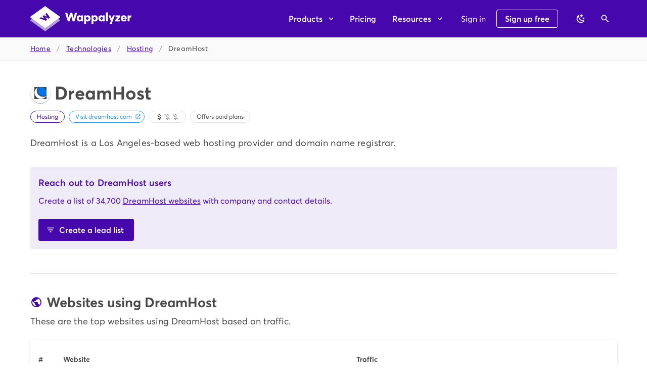

--- FILE ---
content_type: text/html
request_url: https://www.wappalyzer.com/technologies/hosting/dreamhost/
body_size: 117510
content:
<!DOCTYPE html><html data-n-head-ssr=""><head>
    <meta data-n-head="ssr" charset="utf-8"><meta data-n-head="ssr" theme_color="#4608ad"><meta data-n-head="ssr" name="viewport" content="width=device-width,initial-scale=1"><meta data-n-head="ssr" name="apple-itunes-app" content="app-id=6461162559"><meta data-n-head="ssr" data-hid="description" name="description" content="Download a list of websites using DreamHost} with email addresses, phone numbers and LinkedIn profiles."><title>Websites using DreamHost - Wappalyzer</title><link data-n-head="ssr" rel="author" type="text/plain" href="https://www.wappalyzer.com/humans.txt"><link data-n-head="ssr" rel="preconnect" href="https://www.googletagmanager.com"><link data-n-head="ssr" rel="apple-touch-icon" href="/apple-touch-icon.png"><script data-n-head="ssr" data-hid="gtm-script">window._gtm_init||(window._gtm_init=1,function(t,e,n,a,i){t[n]=1==t[n]||"yes"==e[n]||1==e[n]||1==e.msDoNotTrack||t[a]&&t[a][i]&&t[a][i]()?1:0}(window,navigator,"doNotTrack","external","msTrackingProtectionEnabled"),function(a,i,o,g,m){a[m]={},a._gtm_inject=function(t){a[m][t]=1,a[g]=a[g]||[],a[g].push({"gtm.start":(new Date).getTime(),event:"gtm.js"});var e=i.getElementsByTagName(o)[0],n=i.createElement(o);n.async=!0,n.src="https://www.googletagmanager.com/gtm.js?id="+t,e.parentNode.insertBefore(n,e)},a._gtm_inject("GTM-53QHPFF")}(window,document,"script","dataLayer","_gtm_ids"))</script><link rel="preload" href="/_nuxt/1ff004c.js" as="script"><link rel="preload" href="/_nuxt/a748a19.js" as="script"><link rel="preload" href="/_nuxt/ed7b3ce.js" as="script"><link rel="preload" href="/_nuxt/4d35153.js" as="script"><link rel="preload" href="/_nuxt/b49fa9d.js" as="script"><link rel="preload" href="/_nuxt/cae3775.js" as="script"><link rel="preload" href="/_nuxt/f4c77b7.js" as="script"><link rel="preload" href="/_nuxt/fffebc7.js" as="script"><style data-vue-ssr-id="1c8f4490:0 21dd8f33:0 520553ea:0 34f0fce0:0 24aed874:0 fc402d5c:0 a8b3b032:0 61d1dd60:0 7082b72e:0 398bddcc:0 96ff168c:0 0c396eac:0 a4669b52:0 951d1426:0 3ead2f3e:0 3db40984:0 b96481b0:0 115521d8:0 fbf045a0:0 4d8fa87c:0 5e3137a2:0 bbae67e4:0 9870ed18:0 7bc1a860:0 03027dc7:0 309af2bb:0 f85713f8:0 29751484:0 7b5d4dc6:0 ae7a972c:0 59b49814:0 71919d64:0 5f99df01:0 77af941d:0 d811cd3e:0 a5748c50:0 6391e516:0 fafb42b2:0 44ca1aa4:0 f73baae2:0 52d9b218:0 166b92f8:0 623feb29:0 1c6030b2:0 034373cf:0 ae6843bc:0 28610fa0:0 0589d266:0">.theme--light.v-alert .v-alert--prominent .v-alert__icon:after{background:rgba(0,0,0,.12)}.theme--dark.v-alert .v-alert--prominent .v-alert__icon:after{background:hsla(0,0%,100%,.12)}.v-sheet.v-alert{border-radius:4px}.v-sheet.v-alert:not(.v-sheet--outlined){box-shadow:0 0 0 0 rgba(0,0,0,.2),0 0 0 0 rgba(0,0,0,.14),0 0 0 0 rgba(0,0,0,.12)}.v-sheet.v-alert.v-sheet--shaped{border-radius:16px 4px}.v-alert{display:block;font-size:16px;margin-bottom:16px;padding:16px;position:relative;transition:.3s cubic-bezier(.25,.8,.5,1)}.v-alert:not(.v-sheet--tile){border-radius:4px}.v-application--is-ltr .v-alert>.v-alert__content,.v-application--is-ltr .v-alert>.v-icon{margin-right:16px}.v-application--is-rtl .v-alert>.v-alert__content,.v-application--is-rtl .v-alert>.v-icon{margin-left:16px}.v-application--is-ltr .v-alert>.v-icon+.v-alert__content{margin-right:0}.v-application--is-rtl .v-alert>.v-icon+.v-alert__content{margin-left:0}.v-application--is-ltr .v-alert>.v-alert__content+.v-icon{margin-right:0}.v-application--is-rtl .v-alert>.v-alert__content+.v-icon{margin-left:0}.v-alert__border{border-style:solid;border-width:4px;content:"";position:absolute}.v-alert__border:not(.v-alert__border--has-color){opacity:.26}.v-alert__border--left,.v-alert__border--right{bottom:0;top:0}.v-alert__border--bottom,.v-alert__border--top{left:0;right:0}.v-alert__border--bottom{border-bottom-left-radius:inherit;border-bottom-right-radius:inherit;bottom:0}.v-application--is-ltr .v-alert__border--left{border-bottom-left-radius:inherit;border-top-left-radius:inherit;left:0}.v-application--is-ltr .v-alert__border--right,.v-application--is-rtl .v-alert__border--left{border-bottom-right-radius:inherit;border-top-right-radius:inherit;right:0}.v-application--is-rtl .v-alert__border--right{border-bottom-left-radius:inherit;border-top-left-radius:inherit;left:0}.v-alert__border--top{border-top-left-radius:inherit;border-top-right-radius:inherit;top:0}.v-alert__content{flex:1 1 auto}.v-application--is-ltr .v-alert__dismissible{margin:-16px -8px -16px 8px}.v-application--is-rtl .v-alert__dismissible{margin:-16px 8px -16px -8px}.v-alert__icon{align-self:flex-start;border-radius:50%;height:24px;min-width:24px;position:relative}.v-application--is-ltr .v-alert__icon{margin-right:16px}.v-application--is-rtl .v-alert__icon{margin-left:16px}.v-alert__icon.v-icon{font-size:24px}.v-alert__wrapper{align-items:center;border-radius:inherit;display:flex}.v-application--is-ltr .v-alert--border.v-alert--prominent .v-alert__icon{margin-left:8px}.v-application--is-rtl .v-alert--border.v-alert--prominent .v-alert__icon{margin-right:8px}.v-alert--dense{padding-bottom:8px;padding-top:8px}.v-alert--dense .v-alert__border{border-width:medium}.v-alert--outlined{background:0 0!important;border:thin solid!important}.v-alert--outlined .v-alert__icon{color:inherit!important}.v-alert--prominent .v-alert__icon{align-self:center;height:48px;min-width:48px}.v-alert--prominent .v-alert__icon.v-icon{font-size:32px}.v-alert--prominent .v-alert__icon.v-icon:after{background:currentColor!important;border-radius:50%;bottom:0;content:"";left:0;opacity:.16;position:absolute;right:0;top:0}.v-alert--prominent.v-alert--dense .v-alert__icon.v-icon:after{transform:scale(1)}.v-alert--text{background:0 0!important}.v-alert--text:before{background-color:currentColor;border-radius:inherit;bottom:0;content:"";left:0;opacity:.12;pointer-events:none;position:absolute;right:0;top:0}.theme--light.v-sheet{background-color:#fff;border-color:#fff;color:#4a4a4a}.theme--light.v-sheet--outlined{border:thin solid rgba(0,0,0,.12)}.theme--dark.v-sheet{background-color:#1e1e1e;border-color:#1e1e1e;color:#fff}.theme--dark.v-sheet--outlined{border:thin solid hsla(0,0%,100%,.12)}.v-sheet{border-radius:0}.v-sheet:not(.v-sheet--outlined){box-shadow:0 0 0 0 rgba(0,0,0,.2),0 0 0 0 rgba(0,0,0,.14),0 0 0 0 rgba(0,0,0,.12)}.v-sheet.v-sheet--shaped{border-radius:16px 0}@keyframes v-shake{59%{margin-left:0}60%,80%{margin-left:2px}70%,90%{margin-left:-2px}}.v-application .black{background-color:#000!important;border-color:#000!important}.v-application .black--text{caret-color:#000!important;color:#000!important}.v-application .white{background-color:#fff!important;border-color:#fff!important}.v-application .white--text{caret-color:#fff!important;color:#fff!important}.v-application .transparent{background-color:transparent!important;border-color:transparent!important}.v-application .transparent--text{caret-color:transparent!important;color:transparent!important}.v-application .red{background-color:#f44336!important;border-color:#f44336!important}.v-application .red--text{caret-color:#f44336!important;color:#f44336!important}.v-application .red.lighten-5{background-color:#ffebee!important;border-color:#ffebee!important}.v-application .red--text.text--lighten-5{caret-color:#ffebee!important;color:#ffebee!important}.v-application .red.lighten-4{background-color:#ffcdd2!important;border-color:#ffcdd2!important}.v-application .red--text.text--lighten-4{caret-color:#ffcdd2!important;color:#ffcdd2!important}.v-application .red.lighten-3{background-color:#ef9a9a!important;border-color:#ef9a9a!important}.v-application .red--text.text--lighten-3{caret-color:#ef9a9a!important;color:#ef9a9a!important}.v-application .red.lighten-2{background-color:#e57373!important;border-color:#e57373!important}.v-application .red--text.text--lighten-2{caret-color:#e57373!important;color:#e57373!important}.v-application .red.lighten-1{background-color:#ef5350!important;border-color:#ef5350!important}.v-application .red--text.text--lighten-1{caret-color:#ef5350!important;color:#ef5350!important}.v-application .red.darken-1{background-color:#e53935!important;border-color:#e53935!important}.v-application .red--text.text--darken-1{caret-color:#e53935!important;color:#e53935!important}.v-application .red.darken-2{background-color:#d32f2f!important;border-color:#d32f2f!important}.v-application .red--text.text--darken-2{caret-color:#d32f2f!important;color:#d32f2f!important}.v-application .red.darken-3{background-color:#c62828!important;border-color:#c62828!important}.v-application .red--text.text--darken-3{caret-color:#c62828!important;color:#c62828!important}.v-application .red.darken-4{background-color:#b71c1c!important;border-color:#b71c1c!important}.v-application .red--text.text--darken-4{caret-color:#b71c1c!important;color:#b71c1c!important}.v-application .red.accent-1{background-color:#ff8a80!important;border-color:#ff8a80!important}.v-application .red--text.text--accent-1{caret-color:#ff8a80!important;color:#ff8a80!important}.v-application .red.accent-2{background-color:#ff5252!important;border-color:#ff5252!important}.v-application .red--text.text--accent-2{caret-color:#ff5252!important;color:#ff5252!important}.v-application .red.accent-3{background-color:#ff1744!important;border-color:#ff1744!important}.v-application .red--text.text--accent-3{caret-color:#ff1744!important;color:#ff1744!important}.v-application .red.accent-4{background-color:#d50000!important;border-color:#d50000!important}.v-application .red--text.text--accent-4{caret-color:#d50000!important;color:#d50000!important}.v-application .pink{background-color:#e91e63!important;border-color:#e91e63!important}.v-application .pink--text{caret-color:#e91e63!important;color:#e91e63!important}.v-application .pink.lighten-5{background-color:#fce4ec!important;border-color:#fce4ec!important}.v-application .pink--text.text--lighten-5{caret-color:#fce4ec!important;color:#fce4ec!important}.v-application .pink.lighten-4{background-color:#f8bbd0!important;border-color:#f8bbd0!important}.v-application .pink--text.text--lighten-4{caret-color:#f8bbd0!important;color:#f8bbd0!important}.v-application .pink.lighten-3{background-color:#f48fb1!important;border-color:#f48fb1!important}.v-application .pink--text.text--lighten-3{caret-color:#f48fb1!important;color:#f48fb1!important}.v-application .pink.lighten-2{background-color:#f06292!important;border-color:#f06292!important}.v-application .pink--text.text--lighten-2{caret-color:#f06292!important;color:#f06292!important}.v-application .pink.lighten-1{background-color:#ec407a!important;border-color:#ec407a!important}.v-application .pink--text.text--lighten-1{caret-color:#ec407a!important;color:#ec407a!important}.v-application .pink.darken-1{background-color:#d81b60!important;border-color:#d81b60!important}.v-application .pink--text.text--darken-1{caret-color:#d81b60!important;color:#d81b60!important}.v-application .pink.darken-2{background-color:#c2185b!important;border-color:#c2185b!important}.v-application .pink--text.text--darken-2{caret-color:#c2185b!important;color:#c2185b!important}.v-application .pink.darken-3{background-color:#ad1457!important;border-color:#ad1457!important}.v-application .pink--text.text--darken-3{caret-color:#ad1457!important;color:#ad1457!important}.v-application .pink.darken-4{background-color:#880e4f!important;border-color:#880e4f!important}.v-application .pink--text.text--darken-4{caret-color:#880e4f!important;color:#880e4f!important}.v-application .pink.accent-1{background-color:#ff80ab!important;border-color:#ff80ab!important}.v-application .pink--text.text--accent-1{caret-color:#ff80ab!important;color:#ff80ab!important}.v-application .pink.accent-2{background-color:#ff4081!important;border-color:#ff4081!important}.v-application .pink--text.text--accent-2{caret-color:#ff4081!important;color:#ff4081!important}.v-application .pink.accent-3{background-color:#f50057!important;border-color:#f50057!important}.v-application .pink--text.text--accent-3{caret-color:#f50057!important;color:#f50057!important}.v-application .pink.accent-4{background-color:#c51162!important;border-color:#c51162!important}.v-application .pink--text.text--accent-4{caret-color:#c51162!important;color:#c51162!important}.v-application .purple{background-color:#9c27b0!important;border-color:#9c27b0!important}.v-application .purple--text{caret-color:#9c27b0!important;color:#9c27b0!important}.v-application .purple.lighten-5{background-color:#f3e5f5!important;border-color:#f3e5f5!important}.v-application .purple--text.text--lighten-5{caret-color:#f3e5f5!important;color:#f3e5f5!important}.v-application .purple.lighten-4{background-color:#e1bee7!important;border-color:#e1bee7!important}.v-application .purple--text.text--lighten-4{caret-color:#e1bee7!important;color:#e1bee7!important}.v-application .purple.lighten-3{background-color:#ce93d8!important;border-color:#ce93d8!important}.v-application .purple--text.text--lighten-3{caret-color:#ce93d8!important;color:#ce93d8!important}.v-application .purple.lighten-2{background-color:#ba68c8!important;border-color:#ba68c8!important}.v-application .purple--text.text--lighten-2{caret-color:#ba68c8!important;color:#ba68c8!important}.v-application .purple.lighten-1{background-color:#ab47bc!important;border-color:#ab47bc!important}.v-application .purple--text.text--lighten-1{caret-color:#ab47bc!important;color:#ab47bc!important}.v-application .purple.darken-1{background-color:#8e24aa!important;border-color:#8e24aa!important}.v-application .purple--text.text--darken-1{caret-color:#8e24aa!important;color:#8e24aa!important}.v-application .purple.darken-2{background-color:#7b1fa2!important;border-color:#7b1fa2!important}.v-application .purple--text.text--darken-2{caret-color:#7b1fa2!important;color:#7b1fa2!important}.v-application .purple.darken-3{background-color:#6a1b9a!important;border-color:#6a1b9a!important}.v-application .purple--text.text--darken-3{caret-color:#6a1b9a!important;color:#6a1b9a!important}.v-application .purple.darken-4{background-color:#4a148c!important;border-color:#4a148c!important}.v-application .purple--text.text--darken-4{caret-color:#4a148c!important;color:#4a148c!important}.v-application .purple.accent-1{background-color:#ea80fc!important;border-color:#ea80fc!important}.v-application .purple--text.text--accent-1{caret-color:#ea80fc!important;color:#ea80fc!important}.v-application .purple.accent-2{background-color:#e040fb!important;border-color:#e040fb!important}.v-application .purple--text.text--accent-2{caret-color:#e040fb!important;color:#e040fb!important}.v-application .purple.accent-3{background-color:#d500f9!important;border-color:#d500f9!important}.v-application .purple--text.text--accent-3{caret-color:#d500f9!important;color:#d500f9!important}.v-application .purple.accent-4{background-color:#a0f!important;border-color:#a0f!important}.v-application .purple--text.text--accent-4{caret-color:#a0f!important;color:#a0f!important}.v-application .deep-purple{background-color:#673ab7!important;border-color:#673ab7!important}.v-application .deep-purple--text{caret-color:#673ab7!important;color:#673ab7!important}.v-application .deep-purple.lighten-5{background-color:#ede7f6!important;border-color:#ede7f6!important}.v-application .deep-purple--text.text--lighten-5{caret-color:#ede7f6!important;color:#ede7f6!important}.v-application .deep-purple.lighten-4{background-color:#d1c4e9!important;border-color:#d1c4e9!important}.v-application .deep-purple--text.text--lighten-4{caret-color:#d1c4e9!important;color:#d1c4e9!important}.v-application .deep-purple.lighten-3{background-color:#b39ddb!important;border-color:#b39ddb!important}.v-application .deep-purple--text.text--lighten-3{caret-color:#b39ddb!important;color:#b39ddb!important}.v-application .deep-purple.lighten-2{background-color:#9575cd!important;border-color:#9575cd!important}.v-application .deep-purple--text.text--lighten-2{caret-color:#9575cd!important;color:#9575cd!important}.v-application .deep-purple.lighten-1{background-color:#7e57c2!important;border-color:#7e57c2!important}.v-application .deep-purple--text.text--lighten-1{caret-color:#7e57c2!important;color:#7e57c2!important}.v-application .deep-purple.darken-1{background-color:#5e35b1!important;border-color:#5e35b1!important}.v-application .deep-purple--text.text--darken-1{caret-color:#5e35b1!important;color:#5e35b1!important}.v-application .deep-purple.darken-2{background-color:#512da8!important;border-color:#512da8!important}.v-application .deep-purple--text.text--darken-2{caret-color:#512da8!important;color:#512da8!important}.v-application .deep-purple.darken-3{background-color:#4527a0!important;border-color:#4527a0!important}.v-application .deep-purple--text.text--darken-3{caret-color:#4527a0!important;color:#4527a0!important}.v-application .deep-purple.darken-4{background-color:#311b92!important;border-color:#311b92!important}.v-application .deep-purple--text.text--darken-4{caret-color:#311b92!important;color:#311b92!important}.v-application .deep-purple.accent-1{background-color:#b388ff!important;border-color:#b388ff!important}.v-application .deep-purple--text.text--accent-1{caret-color:#b388ff!important;color:#b388ff!important}.v-application .deep-purple.accent-2{background-color:#7c4dff!important;border-color:#7c4dff!important}.v-application .deep-purple--text.text--accent-2{caret-color:#7c4dff!important;color:#7c4dff!important}.v-application .deep-purple.accent-3{background-color:#651fff!important;border-color:#651fff!important}.v-application .deep-purple--text.text--accent-3{caret-color:#651fff!important;color:#651fff!important}.v-application .deep-purple.accent-4{background-color:#6200ea!important;border-color:#6200ea!important}.v-application .deep-purple--text.text--accent-4{caret-color:#6200ea!important;color:#6200ea!important}.v-application .indigo{background-color:#3f51b5!important;border-color:#3f51b5!important}.v-application .indigo--text{caret-color:#3f51b5!important;color:#3f51b5!important}.v-application .indigo.lighten-5{background-color:#e8eaf6!important;border-color:#e8eaf6!important}.v-application .indigo--text.text--lighten-5{caret-color:#e8eaf6!important;color:#e8eaf6!important}.v-application .indigo.lighten-4{background-color:#c5cae9!important;border-color:#c5cae9!important}.v-application .indigo--text.text--lighten-4{caret-color:#c5cae9!important;color:#c5cae9!important}.v-application .indigo.lighten-3{background-color:#9fa8da!important;border-color:#9fa8da!important}.v-application .indigo--text.text--lighten-3{caret-color:#9fa8da!important;color:#9fa8da!important}.v-application .indigo.lighten-2{background-color:#7986cb!important;border-color:#7986cb!important}.v-application .indigo--text.text--lighten-2{caret-color:#7986cb!important;color:#7986cb!important}.v-application .indigo.lighten-1{background-color:#5c6bc0!important;border-color:#5c6bc0!important}.v-application .indigo--text.text--lighten-1{caret-color:#5c6bc0!important;color:#5c6bc0!important}.v-application .indigo.darken-1{background-color:#3949ab!important;border-color:#3949ab!important}.v-application .indigo--text.text--darken-1{caret-color:#3949ab!important;color:#3949ab!important}.v-application .indigo.darken-2{background-color:#303f9f!important;border-color:#303f9f!important}.v-application .indigo--text.text--darken-2{caret-color:#303f9f!important;color:#303f9f!important}.v-application .indigo.darken-3{background-color:#283593!important;border-color:#283593!important}.v-application .indigo--text.text--darken-3{caret-color:#283593!important;color:#283593!important}.v-application .indigo.darken-4{background-color:#1a237e!important;border-color:#1a237e!important}.v-application .indigo--text.text--darken-4{caret-color:#1a237e!important;color:#1a237e!important}.v-application .indigo.accent-1{background-color:#8c9eff!important;border-color:#8c9eff!important}.v-application .indigo--text.text--accent-1{caret-color:#8c9eff!important;color:#8c9eff!important}.v-application .indigo.accent-2{background-color:#536dfe!important;border-color:#536dfe!important}.v-application .indigo--text.text--accent-2{caret-color:#536dfe!important;color:#536dfe!important}.v-application .indigo.accent-3{background-color:#3d5afe!important;border-color:#3d5afe!important}.v-application .indigo--text.text--accent-3{caret-color:#3d5afe!important;color:#3d5afe!important}.v-application .indigo.accent-4{background-color:#304ffe!important;border-color:#304ffe!important}.v-application .indigo--text.text--accent-4{caret-color:#304ffe!important;color:#304ffe!important}.v-application .blue{background-color:#2196f3!important;border-color:#2196f3!important}.v-application .blue--text{caret-color:#2196f3!important;color:#2196f3!important}.v-application .blue.lighten-5{background-color:#e3f2fd!important;border-color:#e3f2fd!important}.v-application .blue--text.text--lighten-5{caret-color:#e3f2fd!important;color:#e3f2fd!important}.v-application .blue.lighten-4{background-color:#bbdefb!important;border-color:#bbdefb!important}.v-application .blue--text.text--lighten-4{caret-color:#bbdefb!important;color:#bbdefb!important}.v-application .blue.lighten-3{background-color:#90caf9!important;border-color:#90caf9!important}.v-application .blue--text.text--lighten-3{caret-color:#90caf9!important;color:#90caf9!important}.v-application .blue.lighten-2{background-color:#64b5f6!important;border-color:#64b5f6!important}.v-application .blue--text.text--lighten-2{caret-color:#64b5f6!important;color:#64b5f6!important}.v-application .blue.lighten-1{background-color:#42a5f5!important;border-color:#42a5f5!important}.v-application .blue--text.text--lighten-1{caret-color:#42a5f5!important;color:#42a5f5!important}.v-application .blue.darken-1{background-color:#1e88e5!important;border-color:#1e88e5!important}.v-application .blue--text.text--darken-1{caret-color:#1e88e5!important;color:#1e88e5!important}.v-application .blue.darken-2{background-color:#1976d2!important;border-color:#1976d2!important}.v-application .blue--text.text--darken-2{caret-color:#1976d2!important;color:#1976d2!important}.v-application .blue.darken-3{background-color:#1565c0!important;border-color:#1565c0!important}.v-application .blue--text.text--darken-3{caret-color:#1565c0!important;color:#1565c0!important}.v-application .blue.darken-4{background-color:#0d47a1!important;border-color:#0d47a1!important}.v-application .blue--text.text--darken-4{caret-color:#0d47a1!important;color:#0d47a1!important}.v-application .blue.accent-1{background-color:#82b1ff!important;border-color:#82b1ff!important}.v-application .blue--text.text--accent-1{caret-color:#82b1ff!important;color:#82b1ff!important}.v-application .blue.accent-2{background-color:#448aff!important;border-color:#448aff!important}.v-application .blue--text.text--accent-2{caret-color:#448aff!important;color:#448aff!important}.v-application .blue.accent-3{background-color:#2979ff!important;border-color:#2979ff!important}.v-application .blue--text.text--accent-3{caret-color:#2979ff!important;color:#2979ff!important}.v-application .blue.accent-4{background-color:#2962ff!important;border-color:#2962ff!important}.v-application .blue--text.text--accent-4{caret-color:#2962ff!important;color:#2962ff!important}.v-application .light-blue{background-color:#03a9f4!important;border-color:#03a9f4!important}.v-application .light-blue--text{caret-color:#03a9f4!important;color:#03a9f4!important}.v-application .light-blue.lighten-5{background-color:#e1f5fe!important;border-color:#e1f5fe!important}.v-application .light-blue--text.text--lighten-5{caret-color:#e1f5fe!important;color:#e1f5fe!important}.v-application .light-blue.lighten-4{background-color:#b3e5fc!important;border-color:#b3e5fc!important}.v-application .light-blue--text.text--lighten-4{caret-color:#b3e5fc!important;color:#b3e5fc!important}.v-application .light-blue.lighten-3{background-color:#81d4fa!important;border-color:#81d4fa!important}.v-application .light-blue--text.text--lighten-3{caret-color:#81d4fa!important;color:#81d4fa!important}.v-application .light-blue.lighten-2{background-color:#4fc3f7!important;border-color:#4fc3f7!important}.v-application .light-blue--text.text--lighten-2{caret-color:#4fc3f7!important;color:#4fc3f7!important}.v-application .light-blue.lighten-1{background-color:#29b6f6!important;border-color:#29b6f6!important}.v-application .light-blue--text.text--lighten-1{caret-color:#29b6f6!important;color:#29b6f6!important}.v-application .light-blue.darken-1{background-color:#039be5!important;border-color:#039be5!important}.v-application .light-blue--text.text--darken-1{caret-color:#039be5!important;color:#039be5!important}.v-application .light-blue.darken-2{background-color:#0288d1!important;border-color:#0288d1!important}.v-application .light-blue--text.text--darken-2{caret-color:#0288d1!important;color:#0288d1!important}.v-application .light-blue.darken-3{background-color:#0277bd!important;border-color:#0277bd!important}.v-application .light-blue--text.text--darken-3{caret-color:#0277bd!important;color:#0277bd!important}.v-application .light-blue.darken-4{background-color:#01579b!important;border-color:#01579b!important}.v-application .light-blue--text.text--darken-4{caret-color:#01579b!important;color:#01579b!important}.v-application .light-blue.accent-1{background-color:#80d8ff!important;border-color:#80d8ff!important}.v-application .light-blue--text.text--accent-1{caret-color:#80d8ff!important;color:#80d8ff!important}.v-application .light-blue.accent-2{background-color:#40c4ff!important;border-color:#40c4ff!important}.v-application .light-blue--text.text--accent-2{caret-color:#40c4ff!important;color:#40c4ff!important}.v-application .light-blue.accent-3{background-color:#00b0ff!important;border-color:#00b0ff!important}.v-application .light-blue--text.text--accent-3{caret-color:#00b0ff!important;color:#00b0ff!important}.v-application .light-blue.accent-4{background-color:#0091ea!important;border-color:#0091ea!important}.v-application .light-blue--text.text--accent-4{caret-color:#0091ea!important;color:#0091ea!important}.v-application .cyan{background-color:#00bcd4!important;border-color:#00bcd4!important}.v-application .cyan--text{caret-color:#00bcd4!important;color:#00bcd4!important}.v-application .cyan.lighten-5{background-color:#e0f7fa!important;border-color:#e0f7fa!important}.v-application .cyan--text.text--lighten-5{caret-color:#e0f7fa!important;color:#e0f7fa!important}.v-application .cyan.lighten-4{background-color:#b2ebf2!important;border-color:#b2ebf2!important}.v-application .cyan--text.text--lighten-4{caret-color:#b2ebf2!important;color:#b2ebf2!important}.v-application .cyan.lighten-3{background-color:#80deea!important;border-color:#80deea!important}.v-application .cyan--text.text--lighten-3{caret-color:#80deea!important;color:#80deea!important}.v-application .cyan.lighten-2{background-color:#4dd0e1!important;border-color:#4dd0e1!important}.v-application .cyan--text.text--lighten-2{caret-color:#4dd0e1!important;color:#4dd0e1!important}.v-application .cyan.lighten-1{background-color:#26c6da!important;border-color:#26c6da!important}.v-application .cyan--text.text--lighten-1{caret-color:#26c6da!important;color:#26c6da!important}.v-application .cyan.darken-1{background-color:#00acc1!important;border-color:#00acc1!important}.v-application .cyan--text.text--darken-1{caret-color:#00acc1!important;color:#00acc1!important}.v-application .cyan.darken-2{background-color:#0097a7!important;border-color:#0097a7!important}.v-application .cyan--text.text--darken-2{caret-color:#0097a7!important;color:#0097a7!important}.v-application .cyan.darken-3{background-color:#00838f!important;border-color:#00838f!important}.v-application .cyan--text.text--darken-3{caret-color:#00838f!important;color:#00838f!important}.v-application .cyan.darken-4{background-color:#006064!important;border-color:#006064!important}.v-application .cyan--text.text--darken-4{caret-color:#006064!important;color:#006064!important}.v-application .cyan.accent-1{background-color:#84ffff!important;border-color:#84ffff!important}.v-application .cyan--text.text--accent-1{caret-color:#84ffff!important;color:#84ffff!important}.v-application .cyan.accent-2{background-color:#18ffff!important;border-color:#18ffff!important}.v-application .cyan--text.text--accent-2{caret-color:#18ffff!important;color:#18ffff!important}.v-application .cyan.accent-3{background-color:#00e5ff!important;border-color:#00e5ff!important}.v-application .cyan--text.text--accent-3{caret-color:#00e5ff!important;color:#00e5ff!important}.v-application .cyan.accent-4{background-color:#00b8d4!important;border-color:#00b8d4!important}.v-application .cyan--text.text--accent-4{caret-color:#00b8d4!important;color:#00b8d4!important}.v-application .teal{background-color:#009688!important;border-color:#009688!important}.v-application .teal--text{caret-color:#009688!important;color:#009688!important}.v-application .teal.lighten-5{background-color:#e0f2f1!important;border-color:#e0f2f1!important}.v-application .teal--text.text--lighten-5{caret-color:#e0f2f1!important;color:#e0f2f1!important}.v-application .teal.lighten-4{background-color:#b2dfdb!important;border-color:#b2dfdb!important}.v-application .teal--text.text--lighten-4{caret-color:#b2dfdb!important;color:#b2dfdb!important}.v-application .teal.lighten-3{background-color:#80cbc4!important;border-color:#80cbc4!important}.v-application .teal--text.text--lighten-3{caret-color:#80cbc4!important;color:#80cbc4!important}.v-application .teal.lighten-2{background-color:#4db6ac!important;border-color:#4db6ac!important}.v-application .teal--text.text--lighten-2{caret-color:#4db6ac!important;color:#4db6ac!important}.v-application .teal.lighten-1{background-color:#26a69a!important;border-color:#26a69a!important}.v-application .teal--text.text--lighten-1{caret-color:#26a69a!important;color:#26a69a!important}.v-application .teal.darken-1{background-color:#00897b!important;border-color:#00897b!important}.v-application .teal--text.text--darken-1{caret-color:#00897b!important;color:#00897b!important}.v-application .teal.darken-2{background-color:#00796b!important;border-color:#00796b!important}.v-application .teal--text.text--darken-2{caret-color:#00796b!important;color:#00796b!important}.v-application .teal.darken-3{background-color:#00695c!important;border-color:#00695c!important}.v-application .teal--text.text--darken-3{caret-color:#00695c!important;color:#00695c!important}.v-application .teal.darken-4{background-color:#004d40!important;border-color:#004d40!important}.v-application .teal--text.text--darken-4{caret-color:#004d40!important;color:#004d40!important}.v-application .teal.accent-1{background-color:#a7ffeb!important;border-color:#a7ffeb!important}.v-application .teal--text.text--accent-1{caret-color:#a7ffeb!important;color:#a7ffeb!important}.v-application .teal.accent-2{background-color:#64ffda!important;border-color:#64ffda!important}.v-application .teal--text.text--accent-2{caret-color:#64ffda!important;color:#64ffda!important}.v-application .teal.accent-3{background-color:#1de9b6!important;border-color:#1de9b6!important}.v-application .teal--text.text--accent-3{caret-color:#1de9b6!important;color:#1de9b6!important}.v-application .teal.accent-4{background-color:#00bfa5!important;border-color:#00bfa5!important}.v-application .teal--text.text--accent-4{caret-color:#00bfa5!important;color:#00bfa5!important}.v-application .green{background-color:#4caf50!important;border-color:#4caf50!important}.v-application .green--text{caret-color:#4caf50!important;color:#4caf50!important}.v-application .green.lighten-5{background-color:#e8f5e9!important;border-color:#e8f5e9!important}.v-application .green--text.text--lighten-5{caret-color:#e8f5e9!important;color:#e8f5e9!important}.v-application .green.lighten-4{background-color:#c8e6c9!important;border-color:#c8e6c9!important}.v-application .green--text.text--lighten-4{caret-color:#c8e6c9!important;color:#c8e6c9!important}.v-application .green.lighten-3{background-color:#a5d6a7!important;border-color:#a5d6a7!important}.v-application .green--text.text--lighten-3{caret-color:#a5d6a7!important;color:#a5d6a7!important}.v-application .green.lighten-2{background-color:#81c784!important;border-color:#81c784!important}.v-application .green--text.text--lighten-2{caret-color:#81c784!important;color:#81c784!important}.v-application .green.lighten-1{background-color:#66bb6a!important;border-color:#66bb6a!important}.v-application .green--text.text--lighten-1{caret-color:#66bb6a!important;color:#66bb6a!important}.v-application .green.darken-1{background-color:#43a047!important;border-color:#43a047!important}.v-application .green--text.text--darken-1{caret-color:#43a047!important;color:#43a047!important}.v-application .green.darken-2{background-color:#388e3c!important;border-color:#388e3c!important}.v-application .green--text.text--darken-2{caret-color:#388e3c!important;color:#388e3c!important}.v-application .green.darken-3{background-color:#2e7d32!important;border-color:#2e7d32!important}.v-application .green--text.text--darken-3{caret-color:#2e7d32!important;color:#2e7d32!important}.v-application .green.darken-4{background-color:#1b5e20!important;border-color:#1b5e20!important}.v-application .green--text.text--darken-4{caret-color:#1b5e20!important;color:#1b5e20!important}.v-application .green.accent-1{background-color:#b9f6ca!important;border-color:#b9f6ca!important}.v-application .green--text.text--accent-1{caret-color:#b9f6ca!important;color:#b9f6ca!important}.v-application .green.accent-2{background-color:#69f0ae!important;border-color:#69f0ae!important}.v-application .green--text.text--accent-2{caret-color:#69f0ae!important;color:#69f0ae!important}.v-application .green.accent-3{background-color:#00e676!important;border-color:#00e676!important}.v-application .green--text.text--accent-3{caret-color:#00e676!important;color:#00e676!important}.v-application .green.accent-4{background-color:#00c853!important;border-color:#00c853!important}.v-application .green--text.text--accent-4{caret-color:#00c853!important;color:#00c853!important}.v-application .light-green{background-color:#8bc34a!important;border-color:#8bc34a!important}.v-application .light-green--text{caret-color:#8bc34a!important;color:#8bc34a!important}.v-application .light-green.lighten-5{background-color:#f1f8e9!important;border-color:#f1f8e9!important}.v-application .light-green--text.text--lighten-5{caret-color:#f1f8e9!important;color:#f1f8e9!important}.v-application .light-green.lighten-4{background-color:#dcedc8!important;border-color:#dcedc8!important}.v-application .light-green--text.text--lighten-4{caret-color:#dcedc8!important;color:#dcedc8!important}.v-application .light-green.lighten-3{background-color:#c5e1a5!important;border-color:#c5e1a5!important}.v-application .light-green--text.text--lighten-3{caret-color:#c5e1a5!important;color:#c5e1a5!important}.v-application .light-green.lighten-2{background-color:#aed581!important;border-color:#aed581!important}.v-application .light-green--text.text--lighten-2{caret-color:#aed581!important;color:#aed581!important}.v-application .light-green.lighten-1{background-color:#9ccc65!important;border-color:#9ccc65!important}.v-application .light-green--text.text--lighten-1{caret-color:#9ccc65!important;color:#9ccc65!important}.v-application .light-green.darken-1{background-color:#7cb342!important;border-color:#7cb342!important}.v-application .light-green--text.text--darken-1{caret-color:#7cb342!important;color:#7cb342!important}.v-application .light-green.darken-2{background-color:#689f38!important;border-color:#689f38!important}.v-application .light-green--text.text--darken-2{caret-color:#689f38!important;color:#689f38!important}.v-application .light-green.darken-3{background-color:#558b2f!important;border-color:#558b2f!important}.v-application .light-green--text.text--darken-3{caret-color:#558b2f!important;color:#558b2f!important}.v-application .light-green.darken-4{background-color:#33691e!important;border-color:#33691e!important}.v-application .light-green--text.text--darken-4{caret-color:#33691e!important;color:#33691e!important}.v-application .light-green.accent-1{background-color:#ccff90!important;border-color:#ccff90!important}.v-application .light-green--text.text--accent-1{caret-color:#ccff90!important;color:#ccff90!important}.v-application .light-green.accent-2{background-color:#b2ff59!important;border-color:#b2ff59!important}.v-application .light-green--text.text--accent-2{caret-color:#b2ff59!important;color:#b2ff59!important}.v-application .light-green.accent-3{background-color:#76ff03!important;border-color:#76ff03!important}.v-application .light-green--text.text--accent-3{caret-color:#76ff03!important;color:#76ff03!important}.v-application .light-green.accent-4{background-color:#64dd17!important;border-color:#64dd17!important}.v-application .light-green--text.text--accent-4{caret-color:#64dd17!important;color:#64dd17!important}.v-application .lime{background-color:#cddc39!important;border-color:#cddc39!important}.v-application .lime--text{caret-color:#cddc39!important;color:#cddc39!important}.v-application .lime.lighten-5{background-color:#f9fbe7!important;border-color:#f9fbe7!important}.v-application .lime--text.text--lighten-5{caret-color:#f9fbe7!important;color:#f9fbe7!important}.v-application .lime.lighten-4{background-color:#f0f4c3!important;border-color:#f0f4c3!important}.v-application .lime--text.text--lighten-4{caret-color:#f0f4c3!important;color:#f0f4c3!important}.v-application .lime.lighten-3{background-color:#e6ee9c!important;border-color:#e6ee9c!important}.v-application .lime--text.text--lighten-3{caret-color:#e6ee9c!important;color:#e6ee9c!important}.v-application .lime.lighten-2{background-color:#dce775!important;border-color:#dce775!important}.v-application .lime--text.text--lighten-2{caret-color:#dce775!important;color:#dce775!important}.v-application .lime.lighten-1{background-color:#d4e157!important;border-color:#d4e157!important}.v-application .lime--text.text--lighten-1{caret-color:#d4e157!important;color:#d4e157!important}.v-application .lime.darken-1{background-color:#c0ca33!important;border-color:#c0ca33!important}.v-application .lime--text.text--darken-1{caret-color:#c0ca33!important;color:#c0ca33!important}.v-application .lime.darken-2{background-color:#afb42b!important;border-color:#afb42b!important}.v-application .lime--text.text--darken-2{caret-color:#afb42b!important;color:#afb42b!important}.v-application .lime.darken-3{background-color:#9e9d24!important;border-color:#9e9d24!important}.v-application .lime--text.text--darken-3{caret-color:#9e9d24!important;color:#9e9d24!important}.v-application .lime.darken-4{background-color:#827717!important;border-color:#827717!important}.v-application .lime--text.text--darken-4{caret-color:#827717!important;color:#827717!important}.v-application .lime.accent-1{background-color:#f4ff81!important;border-color:#f4ff81!important}.v-application .lime--text.text--accent-1{caret-color:#f4ff81!important;color:#f4ff81!important}.v-application .lime.accent-2{background-color:#eeff41!important;border-color:#eeff41!important}.v-application .lime--text.text--accent-2{caret-color:#eeff41!important;color:#eeff41!important}.v-application .lime.accent-3{background-color:#c6ff00!important;border-color:#c6ff00!important}.v-application .lime--text.text--accent-3{caret-color:#c6ff00!important;color:#c6ff00!important}.v-application .lime.accent-4{background-color:#aeea00!important;border-color:#aeea00!important}.v-application .lime--text.text--accent-4{caret-color:#aeea00!important;color:#aeea00!important}.v-application .yellow{background-color:#ffeb3b!important;border-color:#ffeb3b!important}.v-application .yellow--text{caret-color:#ffeb3b!important;color:#ffeb3b!important}.v-application .yellow.lighten-5{background-color:#fffde7!important;border-color:#fffde7!important}.v-application .yellow--text.text--lighten-5{caret-color:#fffde7!important;color:#fffde7!important}.v-application .yellow.lighten-4{background-color:#fff9c4!important;border-color:#fff9c4!important}.v-application .yellow--text.text--lighten-4{caret-color:#fff9c4!important;color:#fff9c4!important}.v-application .yellow.lighten-3{background-color:#fff59d!important;border-color:#fff59d!important}.v-application .yellow--text.text--lighten-3{caret-color:#fff59d!important;color:#fff59d!important}.v-application .yellow.lighten-2{background-color:#fff176!important;border-color:#fff176!important}.v-application .yellow--text.text--lighten-2{caret-color:#fff176!important;color:#fff176!important}.v-application .yellow.lighten-1{background-color:#ffee58!important;border-color:#ffee58!important}.v-application .yellow--text.text--lighten-1{caret-color:#ffee58!important;color:#ffee58!important}.v-application .yellow.darken-1{background-color:#fdd835!important;border-color:#fdd835!important}.v-application .yellow--text.text--darken-1{caret-color:#fdd835!important;color:#fdd835!important}.v-application .yellow.darken-2{background-color:#fbc02d!important;border-color:#fbc02d!important}.v-application .yellow--text.text--darken-2{caret-color:#fbc02d!important;color:#fbc02d!important}.v-application .yellow.darken-3{background-color:#f9a825!important;border-color:#f9a825!important}.v-application .yellow--text.text--darken-3{caret-color:#f9a825!important;color:#f9a825!important}.v-application .yellow.darken-4{background-color:#f57f17!important;border-color:#f57f17!important}.v-application .yellow--text.text--darken-4{caret-color:#f57f17!important;color:#f57f17!important}.v-application .yellow.accent-1{background-color:#ffff8d!important;border-color:#ffff8d!important}.v-application .yellow--text.text--accent-1{caret-color:#ffff8d!important;color:#ffff8d!important}.v-application .yellow.accent-2{background-color:#ff0!important;border-color:#ff0!important}.v-application .yellow--text.text--accent-2{caret-color:#ff0!important;color:#ff0!important}.v-application .yellow.accent-3{background-color:#ffea00!important;border-color:#ffea00!important}.v-application .yellow--text.text--accent-3{caret-color:#ffea00!important;color:#ffea00!important}.v-application .yellow.accent-4{background-color:#ffd600!important;border-color:#ffd600!important}.v-application .yellow--text.text--accent-4{caret-color:#ffd600!important;color:#ffd600!important}.v-application .amber{background-color:#ffc107!important;border-color:#ffc107!important}.v-application .amber--text{caret-color:#ffc107!important;color:#ffc107!important}.v-application .amber.lighten-5{background-color:#fff8e1!important;border-color:#fff8e1!important}.v-application .amber--text.text--lighten-5{caret-color:#fff8e1!important;color:#fff8e1!important}.v-application .amber.lighten-4{background-color:#ffecb3!important;border-color:#ffecb3!important}.v-application .amber--text.text--lighten-4{caret-color:#ffecb3!important;color:#ffecb3!important}.v-application .amber.lighten-3{background-color:#ffe082!important;border-color:#ffe082!important}.v-application .amber--text.text--lighten-3{caret-color:#ffe082!important;color:#ffe082!important}.v-application .amber.lighten-2{background-color:#ffd54f!important;border-color:#ffd54f!important}.v-application .amber--text.text--lighten-2{caret-color:#ffd54f!important;color:#ffd54f!important}.v-application .amber.lighten-1{background-color:#ffca28!important;border-color:#ffca28!important}.v-application .amber--text.text--lighten-1{caret-color:#ffca28!important;color:#ffca28!important}.v-application .amber.darken-1{background-color:#ffb300!important;border-color:#ffb300!important}.v-application .amber--text.text--darken-1{caret-color:#ffb300!important;color:#ffb300!important}.v-application .amber.darken-2{background-color:#ffa000!important;border-color:#ffa000!important}.v-application .amber--text.text--darken-2{caret-color:#ffa000!important;color:#ffa000!important}.v-application .amber.darken-3{background-color:#ff8f00!important;border-color:#ff8f00!important}.v-application .amber--text.text--darken-3{caret-color:#ff8f00!important;color:#ff8f00!important}.v-application .amber.darken-4{background-color:#ff6f00!important;border-color:#ff6f00!important}.v-application .amber--text.text--darken-4{caret-color:#ff6f00!important;color:#ff6f00!important}.v-application .amber.accent-1{background-color:#ffe57f!important;border-color:#ffe57f!important}.v-application .amber--text.text--accent-1{caret-color:#ffe57f!important;color:#ffe57f!important}.v-application .amber.accent-2{background-color:#ffd740!important;border-color:#ffd740!important}.v-application .amber--text.text--accent-2{caret-color:#ffd740!important;color:#ffd740!important}.v-application .amber.accent-3{background-color:#ffc400!important;border-color:#ffc400!important}.v-application .amber--text.text--accent-3{caret-color:#ffc400!important;color:#ffc400!important}.v-application .amber.accent-4{background-color:#ffab00!important;border-color:#ffab00!important}.v-application .amber--text.text--accent-4{caret-color:#ffab00!important;color:#ffab00!important}.v-application .orange{background-color:#ff9800!important;border-color:#ff9800!important}.v-application .orange--text{caret-color:#ff9800!important;color:#ff9800!important}.v-application .orange.lighten-5{background-color:#fff3e0!important;border-color:#fff3e0!important}.v-application .orange--text.text--lighten-5{caret-color:#fff3e0!important;color:#fff3e0!important}.v-application .orange.lighten-4{background-color:#ffe0b2!important;border-color:#ffe0b2!important}.v-application .orange--text.text--lighten-4{caret-color:#ffe0b2!important;color:#ffe0b2!important}.v-application .orange.lighten-3{background-color:#ffcc80!important;border-color:#ffcc80!important}.v-application .orange--text.text--lighten-3{caret-color:#ffcc80!important;color:#ffcc80!important}.v-application .orange.lighten-2{background-color:#ffb74d!important;border-color:#ffb74d!important}.v-application .orange--text.text--lighten-2{caret-color:#ffb74d!important;color:#ffb74d!important}.v-application .orange.lighten-1{background-color:#ffa726!important;border-color:#ffa726!important}.v-application .orange--text.text--lighten-1{caret-color:#ffa726!important;color:#ffa726!important}.v-application .orange.darken-1{background-color:#fb8c00!important;border-color:#fb8c00!important}.v-application .orange--text.text--darken-1{caret-color:#fb8c00!important;color:#fb8c00!important}.v-application .orange.darken-2{background-color:#f57c00!important;border-color:#f57c00!important}.v-application .orange--text.text--darken-2{caret-color:#f57c00!important;color:#f57c00!important}.v-application .orange.darken-3{background-color:#ef6c00!important;border-color:#ef6c00!important}.v-application .orange--text.text--darken-3{caret-color:#ef6c00!important;color:#ef6c00!important}.v-application .orange.darken-4{background-color:#e65100!important;border-color:#e65100!important}.v-application .orange--text.text--darken-4{caret-color:#e65100!important;color:#e65100!important}.v-application .orange.accent-1{background-color:#ffd180!important;border-color:#ffd180!important}.v-application .orange--text.text--accent-1{caret-color:#ffd180!important;color:#ffd180!important}.v-application .orange.accent-2{background-color:#ffab40!important;border-color:#ffab40!important}.v-application .orange--text.text--accent-2{caret-color:#ffab40!important;color:#ffab40!important}.v-application .orange.accent-3{background-color:#ff9100!important;border-color:#ff9100!important}.v-application .orange--text.text--accent-3{caret-color:#ff9100!important;color:#ff9100!important}.v-application .orange.accent-4{background-color:#ff6d00!important;border-color:#ff6d00!important}.v-application .orange--text.text--accent-4{caret-color:#ff6d00!important;color:#ff6d00!important}.v-application .deep-orange{background-color:#ff5722!important;border-color:#ff5722!important}.v-application .deep-orange--text{caret-color:#ff5722!important;color:#ff5722!important}.v-application .deep-orange.lighten-5{background-color:#fbe9e7!important;border-color:#fbe9e7!important}.v-application .deep-orange--text.text--lighten-5{caret-color:#fbe9e7!important;color:#fbe9e7!important}.v-application .deep-orange.lighten-4{background-color:#ffccbc!important;border-color:#ffccbc!important}.v-application .deep-orange--text.text--lighten-4{caret-color:#ffccbc!important;color:#ffccbc!important}.v-application .deep-orange.lighten-3{background-color:#ffab91!important;border-color:#ffab91!important}.v-application .deep-orange--text.text--lighten-3{caret-color:#ffab91!important;color:#ffab91!important}.v-application .deep-orange.lighten-2{background-color:#ff8a65!important;border-color:#ff8a65!important}.v-application .deep-orange--text.text--lighten-2{caret-color:#ff8a65!important;color:#ff8a65!important}.v-application .deep-orange.lighten-1{background-color:#ff7043!important;border-color:#ff7043!important}.v-application .deep-orange--text.text--lighten-1{caret-color:#ff7043!important;color:#ff7043!important}.v-application .deep-orange.darken-1{background-color:#f4511e!important;border-color:#f4511e!important}.v-application .deep-orange--text.text--darken-1{caret-color:#f4511e!important;color:#f4511e!important}.v-application .deep-orange.darken-2{background-color:#e64a19!important;border-color:#e64a19!important}.v-application .deep-orange--text.text--darken-2{caret-color:#e64a19!important;color:#e64a19!important}.v-application .deep-orange.darken-3{background-color:#d84315!important;border-color:#d84315!important}.v-application .deep-orange--text.text--darken-3{caret-color:#d84315!important;color:#d84315!important}.v-application .deep-orange.darken-4{background-color:#bf360c!important;border-color:#bf360c!important}.v-application .deep-orange--text.text--darken-4{caret-color:#bf360c!important;color:#bf360c!important}.v-application .deep-orange.accent-1{background-color:#ff9e80!important;border-color:#ff9e80!important}.v-application .deep-orange--text.text--accent-1{caret-color:#ff9e80!important;color:#ff9e80!important}.v-application .deep-orange.accent-2{background-color:#ff6e40!important;border-color:#ff6e40!important}.v-application .deep-orange--text.text--accent-2{caret-color:#ff6e40!important;color:#ff6e40!important}.v-application .deep-orange.accent-3{background-color:#ff3d00!important;border-color:#ff3d00!important}.v-application .deep-orange--text.text--accent-3{caret-color:#ff3d00!important;color:#ff3d00!important}.v-application .deep-orange.accent-4{background-color:#dd2c00!important;border-color:#dd2c00!important}.v-application .deep-orange--text.text--accent-4{caret-color:#dd2c00!important;color:#dd2c00!important}.v-application .brown{background-color:#795548!important;border-color:#795548!important}.v-application .brown--text{caret-color:#795548!important;color:#795548!important}.v-application .brown.lighten-5{background-color:#efebe9!important;border-color:#efebe9!important}.v-application .brown--text.text--lighten-5{caret-color:#efebe9!important;color:#efebe9!important}.v-application .brown.lighten-4{background-color:#d7ccc8!important;border-color:#d7ccc8!important}.v-application .brown--text.text--lighten-4{caret-color:#d7ccc8!important;color:#d7ccc8!important}.v-application .brown.lighten-3{background-color:#bcaaa4!important;border-color:#bcaaa4!important}.v-application .brown--text.text--lighten-3{caret-color:#bcaaa4!important;color:#bcaaa4!important}.v-application .brown.lighten-2{background-color:#a1887f!important;border-color:#a1887f!important}.v-application .brown--text.text--lighten-2{caret-color:#a1887f!important;color:#a1887f!important}.v-application .brown.lighten-1{background-color:#8d6e63!important;border-color:#8d6e63!important}.v-application .brown--text.text--lighten-1{caret-color:#8d6e63!important;color:#8d6e63!important}.v-application .brown.darken-1{background-color:#6d4c41!important;border-color:#6d4c41!important}.v-application .brown--text.text--darken-1{caret-color:#6d4c41!important;color:#6d4c41!important}.v-application .brown.darken-2{background-color:#5d4037!important;border-color:#5d4037!important}.v-application .brown--text.text--darken-2{caret-color:#5d4037!important;color:#5d4037!important}.v-application .brown.darken-3{background-color:#4e342e!important;border-color:#4e342e!important}.v-application .brown--text.text--darken-3{caret-color:#4e342e!important;color:#4e342e!important}.v-application .brown.darken-4{background-color:#3e2723!important;border-color:#3e2723!important}.v-application .brown--text.text--darken-4{caret-color:#3e2723!important;color:#3e2723!important}.v-application .blue-grey{background-color:#607d8b!important;border-color:#607d8b!important}.v-application .blue-grey--text{caret-color:#607d8b!important;color:#607d8b!important}.v-application .blue-grey.lighten-5{background-color:#eceff1!important;border-color:#eceff1!important}.v-application .blue-grey--text.text--lighten-5{caret-color:#eceff1!important;color:#eceff1!important}.v-application .blue-grey.lighten-4{background-color:#cfd8dc!important;border-color:#cfd8dc!important}.v-application .blue-grey--text.text--lighten-4{caret-color:#cfd8dc!important;color:#cfd8dc!important}.v-application .blue-grey.lighten-3{background-color:#b0bec5!important;border-color:#b0bec5!important}.v-application .blue-grey--text.text--lighten-3{caret-color:#b0bec5!important;color:#b0bec5!important}.v-application .blue-grey.lighten-2{background-color:#90a4ae!important;border-color:#90a4ae!important}.v-application .blue-grey--text.text--lighten-2{caret-color:#90a4ae!important;color:#90a4ae!important}.v-application .blue-grey.lighten-1{background-color:#78909c!important;border-color:#78909c!important}.v-application .blue-grey--text.text--lighten-1{caret-color:#78909c!important;color:#78909c!important}.v-application .blue-grey.darken-1{background-color:#546e7a!important;border-color:#546e7a!important}.v-application .blue-grey--text.text--darken-1{caret-color:#546e7a!important;color:#546e7a!important}.v-application .blue-grey.darken-2{background-color:#455a64!important;border-color:#455a64!important}.v-application .blue-grey--text.text--darken-2{caret-color:#455a64!important;color:#455a64!important}.v-application .blue-grey.darken-3{background-color:#37474f!important;border-color:#37474f!important}.v-application .blue-grey--text.text--darken-3{caret-color:#37474f!important;color:#37474f!important}.v-application .blue-grey.darken-4{background-color:#263238!important;border-color:#263238!important}.v-application .blue-grey--text.text--darken-4{caret-color:#263238!important;color:#263238!important}.v-application .grey{background-color:#9e9e9e!important;border-color:#9e9e9e!important}.v-application .grey--text{caret-color:#9e9e9e!important;color:#9e9e9e!important}.v-application .grey.lighten-5{background-color:#fafafa!important;border-color:#fafafa!important}.v-application .grey--text.text--lighten-5{caret-color:#fafafa!important;color:#fafafa!important}.v-application .grey.lighten-4{background-color:#f5f5f5!important;border-color:#f5f5f5!important}.v-application .grey--text.text--lighten-4{caret-color:#f5f5f5!important;color:#f5f5f5!important}.v-application .grey.lighten-3{background-color:#eee!important;border-color:#eee!important}.v-application .grey--text.text--lighten-3{caret-color:#eee!important;color:#eee!important}.v-application .grey.lighten-2{background-color:#e0e0e0!important;border-color:#e0e0e0!important}.v-application .grey--text.text--lighten-2{caret-color:#e0e0e0!important;color:#e0e0e0!important}.v-application .grey.lighten-1{background-color:#bdbdbd!important;border-color:#bdbdbd!important}.v-application .grey--text.text--lighten-1{caret-color:#bdbdbd!important;color:#bdbdbd!important}.v-application .grey.darken-1{background-color:#757575!important;border-color:#757575!important}.v-application .grey--text.text--darken-1{caret-color:#757575!important;color:#757575!important}.v-application .grey.darken-2{background-color:#616161!important;border-color:#616161!important}.v-application .grey--text.text--darken-2{caret-color:#616161!important;color:#616161!important}.v-application .grey.darken-3{background-color:#424242!important;border-color:#424242!important}.v-application .grey--text.text--darken-3{caret-color:#424242!important;color:#424242!important}.v-application .grey.darken-4{background-color:#212121!important;border-color:#212121!important}.v-application .grey--text.text--darken-4{caret-color:#212121!important;color:#212121!important}.v-application .shades.black{background-color:#000!important;border-color:#000!important}.v-application .shades--text.text--black{caret-color:#000!important;color:#000!important}.v-application .shades.white{background-color:#fff!important;border-color:#fff!important}.v-application .shades--text.text--white{caret-color:#fff!important;color:#fff!important}.v-application .shades.transparent{background-color:transparent!important;border-color:transparent!important}.v-application .shades--text.text--transparent{caret-color:transparent!important;color:transparent!important}/*!
 * ress.css • v2.0.4
 * MIT License
 * github.com/filipelinhares/ress
 */html{-webkit-text-size-adjust:100%;box-sizing:border-box;overflow-y:scroll;-moz-tab-size:4;-o-tab-size:4;tab-size:4;word-break:normal}*,:after,:before{background-repeat:no-repeat;box-sizing:inherit}:after,:before{text-decoration:inherit;vertical-align:inherit}*{margin:0;padding:0}hr{height:0;overflow:visible}details,main{display:block}summary{display:list-item}small{font-size:80%}[hidden]{display:none}abbr[title]{border-bottom:none;text-decoration:underline;-webkit-text-decoration:underline dotted;text-decoration:underline dotted}a{background-color:transparent}a:active,a:hover{outline-width:0}code,kbd,pre,samp{font-family:monospace,monospace}pre{font-size:1em}b,strong{font-weight:bolder}sub,sup{font-size:75%;line-height:0;position:relative;vertical-align:baseline}sub{bottom:-.25em}sup{top:-.5em}input{border-radius:0}[disabled]{cursor:default}[type=number]::-webkit-inner-spin-button,[type=number]::-webkit-outer-spin-button{height:auto}[type=search]{-webkit-appearance:textfield;outline-offset:-2px}[type=search]::-webkit-search-cancel-button,[type=search]::-webkit-search-decoration{-webkit-appearance:none}textarea{overflow:auto;resize:vertical}button,input,optgroup,select,textarea{font:inherit}optgroup{font-weight:700}button{overflow:visible}button,select{text-transform:none}[role=button],[type=button],[type=reset],[type=submit],button{color:inherit;cursor:pointer}[type=button]::-moz-focus-inner,[type=reset]::-moz-focus-inner,[type=submit]::-moz-focus-inner,button::-moz-focus-inner{border-style:none;padding:0}[type=button]::-moz-focus-inner,[type=reset]::-moz-focus-inner,[type=submit]::-moz-focus-inner,button:-moz-focusring{outline:1px dotted ButtonText}[type=reset],[type=submit],button,html [type=button]{-webkit-appearance:button}button,input,select,textarea{background-color:transparent;border-style:none}select{-moz-appearance:none;-webkit-appearance:none}select::-ms-expand{display:none}select::-ms-value{color:currentColor}legend{border:0;color:inherit;display:table;max-width:100%;white-space:normal}::-webkit-file-upload-button{-webkit-appearance:button;color:inherit;font:inherit}img{border-style:none}progress{vertical-align:baseline}@media screen{[hidden~=screen]{display:inherit}[hidden~=screen]:not(:active):not(:focus):not(:target){clip:rect(0 0 0 0)!important;position:absolute!important}}[aria-busy=true]{cursor:progress}[aria-controls]{cursor:pointer}[aria-disabled=true]{cursor:default}.v-application .elevation-24{box-shadow:0 11px 15px -7px rgba(0,0,0,.2),0 24px 38px 3px rgba(0,0,0,.14),0 9px 46px 8px rgba(0,0,0,.12)!important}.v-application .elevation-23{box-shadow:0 11px 14px -7px rgba(0,0,0,.2),0 23px 36px 3px rgba(0,0,0,.14),0 9px 44px 8px rgba(0,0,0,.12)!important}.v-application .elevation-22{box-shadow:0 10px 14px -6px rgba(0,0,0,.2),0 22px 35px 3px rgba(0,0,0,.14),0 8px 42px 7px rgba(0,0,0,.12)!important}.v-application .elevation-21{box-shadow:0 10px 13px -6px rgba(0,0,0,.2),0 21px 33px 3px rgba(0,0,0,.14),0 8px 40px 7px rgba(0,0,0,.12)!important}.v-application .elevation-20{box-shadow:0 10px 13px -6px rgba(0,0,0,.2),0 20px 31px 3px rgba(0,0,0,.14),0 8px 38px 7px rgba(0,0,0,.12)!important}.v-application .elevation-19{box-shadow:0 9px 12px -6px rgba(0,0,0,.2),0 19px 29px 2px rgba(0,0,0,.14),0 7px 36px 6px rgba(0,0,0,.12)!important}.v-application .elevation-18{box-shadow:0 9px 11px -5px rgba(0,0,0,.2),0 18px 28px 2px rgba(0,0,0,.14),0 7px 34px 6px rgba(0,0,0,.12)!important}.v-application .elevation-17{box-shadow:0 8px 11px -5px rgba(0,0,0,.2),0 17px 26px 2px rgba(0,0,0,.14),0 6px 32px 5px rgba(0,0,0,.12)!important}.v-application .elevation-16{box-shadow:0 8px 10px -5px rgba(0,0,0,.2),0 16px 24px 2px rgba(0,0,0,.14),0 6px 30px 5px rgba(0,0,0,.12)!important}.v-application .elevation-15{box-shadow:0 8px 9px -5px rgba(0,0,0,.2),0 15px 22px 2px rgba(0,0,0,.14),0 6px 28px 5px rgba(0,0,0,.12)!important}.v-application .elevation-14{box-shadow:0 7px 9px -4px rgba(0,0,0,.2),0 14px 21px 2px rgba(0,0,0,.14),0 5px 26px 4px rgba(0,0,0,.12)!important}.v-application .elevation-13{box-shadow:0 7px 8px -4px rgba(0,0,0,.2),0 13px 19px 2px rgba(0,0,0,.14),0 5px 24px 4px rgba(0,0,0,.12)!important}.v-application .elevation-12{box-shadow:0 7px 8px -4px rgba(0,0,0,.2),0 12px 17px 2px rgba(0,0,0,.14),0 5px 22px 4px rgba(0,0,0,.12)!important}.v-application .elevation-11{box-shadow:0 6px 7px -4px rgba(0,0,0,.2),0 11px 15px 1px rgba(0,0,0,.14),0 4px 20px 3px rgba(0,0,0,.12)!important}.v-application .elevation-10{box-shadow:0 6px 6px -3px rgba(0,0,0,.2),0 10px 14px 1px rgba(0,0,0,.14),0 4px 18px 3px rgba(0,0,0,.12)!important}.v-application .elevation-9{box-shadow:0 5px 6px -3px rgba(0,0,0,.2),0 9px 12px 1px rgba(0,0,0,.14),0 3px 16px 2px rgba(0,0,0,.12)!important}.v-application .elevation-8{box-shadow:0 5px 5px -3px rgba(0,0,0,.2),0 8px 10px 1px rgba(0,0,0,.14),0 3px 14px 2px rgba(0,0,0,.12)!important}.v-application .elevation-7{box-shadow:0 4px 5px -2px rgba(0,0,0,.2),0 7px 10px 1px rgba(0,0,0,.14),0 2px 16px 1px rgba(0,0,0,.12)!important}.v-application .elevation-6{box-shadow:0 3px 5px -1px rgba(0,0,0,.2),0 6px 10px 0 rgba(0,0,0,.14),0 1px 18px 0 rgba(0,0,0,.12)!important}.v-application .elevation-5{box-shadow:0 3px 5px -1px rgba(0,0,0,.2),0 5px 8px 0 rgba(0,0,0,.14),0 1px 14px 0 rgba(0,0,0,.12)!important}.v-application .elevation-4{box-shadow:0 2px 4px -1px rgba(0,0,0,.2),0 4px 5px 0 rgba(0,0,0,.14),0 1px 10px 0 rgba(0,0,0,.12)!important}.v-application .elevation-3{box-shadow:0 3px 3px -2px rgba(0,0,0,.2),0 3px 4px 0 rgba(0,0,0,.14),0 1px 8px 0 rgba(0,0,0,.12)!important}.v-application .elevation-2{box-shadow:0 3px 1px -2px rgba(0,0,0,.2),0 2px 2px 0 rgba(0,0,0,.14),0 1px 5px 0 rgba(0,0,0,.12)!important}.v-application .elevation-1{box-shadow:0 2px 1px -1px rgba(0,0,0,.2),0 1px 1px 0 rgba(0,0,0,.14),0 1px 3px 0 rgba(0,0,0,.12)!important}.v-application .elevation-0{box-shadow:0 0 0 0 rgba(0,0,0,.2),0 0 0 0 rgba(0,0,0,.14),0 0 0 0 rgba(0,0,0,.12)!important}.carousel-transition-enter{transform:translate(100%)}.carousel-transition-leave,.carousel-transition-leave-to{position:absolute;top:0;transform:translate(-100%)}.carousel-reverse-transition-enter{transform:translate(-100%)}.carousel-reverse-transition-leave,.carousel-reverse-transition-leave-to{position:absolute;top:0;transform:translate(100%)}.dialog-transition-enter-active,.dialog-transition-leave-active{pointer-events:none!important}.dialog-transition-enter,.dialog-transition-leave-to{opacity:0;transform:scale(.5)}.dialog-transition-enter-to,.dialog-transition-leave{opacity:1}.dialog-bottom-transition-enter,.dialog-bottom-transition-leave-to{transform:translateY(100%)}.dialog-top-transition-enter,.dialog-top-transition-leave-to{transform:translateY(-100%)}.picker-reverse-transition-enter-active,.picker-reverse-transition-leave-active,.picker-transition-enter-active,.picker-transition-leave-active{transition:.3s cubic-bezier(0,0,.2,1)}.picker-reverse-transition-enter,.picker-reverse-transition-leave-to,.picker-transition-enter,.picker-transition-leave-to{opacity:0}.picker-reverse-transition-leave,.picker-reverse-transition-leave-active,.picker-reverse-transition-leave-to,.picker-transition-leave,.picker-transition-leave-active,.picker-transition-leave-to{position:absolute!important}.picker-transition-enter{transform:translateY(100%)}.picker-reverse-transition-enter,.picker-transition-leave-to{transform:translateY(-100%)}.picker-reverse-transition-leave-to{transform:translateY(100%)}.picker-title-transition-enter-to,.picker-title-transition-leave{transform:translate(0)}.picker-title-transition-enter{transform:translate(-100%)}.picker-title-transition-leave-to{opacity:0;transform:translate(100%)}.picker-title-transition-leave,.picker-title-transition-leave-active,.picker-title-transition-leave-to{position:absolute!important}.tab-transition-enter{transform:translate(100%)}.tab-transition-leave,.tab-transition-leave-active{position:absolute;top:0}.tab-transition-leave-to{position:absolute}.tab-reverse-transition-enter,.tab-transition-leave-to{transform:translate(-100%)}.tab-reverse-transition-leave,.tab-reverse-transition-leave-to{position:absolute;top:0;transform:translate(100%)}.expand-transition-enter-active,.expand-transition-leave-active{transition:.3s cubic-bezier(.25,.8,.5,1)!important}.expand-transition-move{transition:transform .6s}.expand-x-transition-enter-active,.expand-x-transition-leave-active{transition:.3s cubic-bezier(.25,.8,.5,1)!important}.expand-x-transition-move{transition:transform .6s}.scale-transition-enter-active,.scale-transition-leave-active{transition:.3s cubic-bezier(.25,.8,.5,1)!important}.scale-transition-move{transition:transform .6s}.scale-transition-enter,.scale-transition-leave,.scale-transition-leave-to{opacity:0;transform:scale(0)}.scale-rotate-transition-enter-active,.scale-rotate-transition-leave-active{transition:.3s cubic-bezier(.25,.8,.5,1)!important}.scale-rotate-transition-move{transition:transform .6s}.scale-rotate-transition-enter,.scale-rotate-transition-leave,.scale-rotate-transition-leave-to{opacity:0;transform:scale(0) rotate(-45deg)}.scale-rotate-reverse-transition-enter-active,.scale-rotate-reverse-transition-leave-active{transition:.3s cubic-bezier(.25,.8,.5,1)!important}.scale-rotate-reverse-transition-move{transition:transform .6s}.scale-rotate-reverse-transition-enter,.scale-rotate-reverse-transition-leave,.scale-rotate-reverse-transition-leave-to{opacity:0;transform:scale(0) rotate(45deg)}.message-transition-enter-active,.message-transition-leave-active{transition:.3s cubic-bezier(.25,.8,.5,1)!important}.message-transition-move{transition:transform .6s}.message-transition-enter,.message-transition-leave-to{opacity:0;transform:translateY(-15px)}.message-transition-leave,.message-transition-leave-active{position:absolute}.slide-y-transition-enter-active,.slide-y-transition-leave-active{transition:.3s cubic-bezier(.25,.8,.5,1)!important}.slide-y-transition-move{transition:transform .6s}.slide-y-transition-enter,.slide-y-transition-leave-to{opacity:0;transform:translateY(-15px)}.slide-y-reverse-transition-enter-active,.slide-y-reverse-transition-leave-active{transition:.3s cubic-bezier(.25,.8,.5,1)!important}.slide-y-reverse-transition-move{transition:transform .6s}.slide-y-reverse-transition-enter,.slide-y-reverse-transition-leave-to{opacity:0;transform:translateY(15px)}.scroll-y-transition-enter-active,.scroll-y-transition-leave-active{transition:.3s cubic-bezier(.25,.8,.5,1)!important}.scroll-y-transition-move{transition:transform .6s}.scroll-y-transition-enter,.scroll-y-transition-leave-to{opacity:0}.scroll-y-transition-enter{transform:translateY(-15px)}.scroll-y-transition-leave-to{transform:translateY(15px)}.scroll-y-reverse-transition-enter-active,.scroll-y-reverse-transition-leave-active{transition:.3s cubic-bezier(.25,.8,.5,1)!important}.scroll-y-reverse-transition-move{transition:transform .6s}.scroll-y-reverse-transition-enter,.scroll-y-reverse-transition-leave-to{opacity:0}.scroll-y-reverse-transition-enter{transform:translateY(15px)}.scroll-y-reverse-transition-leave-to{transform:translateY(-15px)}.scroll-x-transition-enter-active,.scroll-x-transition-leave-active{transition:.3s cubic-bezier(.25,.8,.5,1)!important}.scroll-x-transition-move{transition:transform .6s}.scroll-x-transition-enter,.scroll-x-transition-leave-to{opacity:0}.scroll-x-transition-enter{transform:translateX(-15px)}.scroll-x-transition-leave-to{transform:translateX(15px)}.scroll-x-reverse-transition-enter-active,.scroll-x-reverse-transition-leave-active{transition:.3s cubic-bezier(.25,.8,.5,1)!important}.scroll-x-reverse-transition-move{transition:transform .6s}.scroll-x-reverse-transition-enter,.scroll-x-reverse-transition-leave-to{opacity:0}.scroll-x-reverse-transition-enter{transform:translateX(15px)}.scroll-x-reverse-transition-leave-to{transform:translateX(-15px)}.slide-x-transition-enter-active,.slide-x-transition-leave-active{transition:.3s cubic-bezier(.25,.8,.5,1)!important}.slide-x-transition-move{transition:transform .6s}.slide-x-transition-enter,.slide-x-transition-leave-to{opacity:0;transform:translateX(-15px)}.slide-x-reverse-transition-enter-active,.slide-x-reverse-transition-leave-active{transition:.3s cubic-bezier(.25,.8,.5,1)!important}.slide-x-reverse-transition-move{transition:transform .6s}.slide-x-reverse-transition-enter,.slide-x-reverse-transition-leave-to{opacity:0;transform:translateX(15px)}.fade-transition-enter-active,.fade-transition-leave-active{transition:.3s cubic-bezier(.25,.8,.5,1)!important}.fade-transition-move{transition:transform .6s}.fade-transition-enter,.fade-transition-leave-to{opacity:0!important}.fab-transition-enter-active,.fab-transition-leave-active{transition:.3s cubic-bezier(.25,.8,.5,1)!important}.fab-transition-move{transition:transform .6s}.fab-transition-enter,.fab-transition-leave-to{transform:scale(0) rotate(-45deg)}.v-application .blockquote{font-size:18px;font-weight:300;padding:16px 0 16px 24px}.v-application code,.v-application kbd{border-radius:3px;font-size:85%;font-weight:400}.v-application code{padding:.2em .4em}.v-application kbd{box-shadow:0 3px 1px -2px rgba(0,0,0,.2),0 2px 2px 0 rgba(0,0,0,.14),0 1px 5px 0 rgba(0,0,0,.12);padding:.2em .4rem}.theme--light.v-application code{background-color:rgba(0,0,0,.05);color:currentColor}.theme--light.v-application kbd{background:#212529;color:#fff}.theme--dark.v-application code{background-color:hsla(0,0%,100%,.1);color:currentColor}.theme--dark.v-application kbd{background:#212529;color:#fff}html{-webkit-font-smoothing:antialiased;-moz-osx-font-smoothing:grayscale;-webkit-tap-highlight-color:transparent;font-size:18px;overflow-x:hidden;text-rendering:optimizeLegibility}html.overflow-y-hidden{overflow-y:hidden!important}.v-application{font-family:Averta,Arial,sans-serif;line-height:1.5}.v-application ::-ms-clear,.v-application ::-ms-reveal{display:none}@supports(-webkit-touch-callout:none){body{cursor:pointer}}.v-application .theme--light.heading{color:#4a4a4a}.v-application .theme--dark.heading{color:#fff}.v-application ol,.v-application ul{padding-left:24px}.v-application .display-4{font-family:Averta,Arial,sans-serif!important;font-size:2.5rem!important;font-weight:300;letter-spacing:-.015625em!important;line-height:1.15em}.v-application .display-3{font-family:Averta,Arial,sans-serif!important;font-size:1.75rem!important;font-weight:400;letter-spacing:-.0083333333em!important;line-height:1.5em}.v-application .display-2{font-family:Averta,Arial,sans-serif!important;font-size:1.25rem!important;font-weight:500;letter-spacing:normal!important;line-height:1.5em}.v-application .display-1{font-family:Averta,Arial,sans-serif!important;font-size:2.125rem!important;font-weight:400;letter-spacing:.0073529412em!important;line-height:2.5rem}.v-application .headline{font-family:Averta,Arial,sans-serif!important;font-size:1.5rem!important;font-weight:400;letter-spacing:normal!important;line-height:2rem}.v-application .title{font-family:Averta,Arial,sans-serif!important;font-size:1.25rem!important;font-weight:500;letter-spacing:.0125em!important;line-height:2rem}.v-application .subtitle-2{font-family:Averta,Arial,sans-serif!important;font-size:.875rem!important;font-weight:500;letter-spacing:.0071428571em!important;line-height:1.375rem}.v-application .subtitle-1{font-family:Averta,Arial,sans-serif!important;font-size:1rem!important;font-weight:400;letter-spacing:.009375em!important;line-height:1.75rem}.v-application .body-2{font-family:Averta,Arial,sans-serif!important;font-size:.875rem!important;font-weight:400;letter-spacing:.0178571429em!important;line-height:1.25rem}.v-application .body-1{font-family:Averta,Arial,sans-serif!important;font-size:1rem!important;font-weight:400;letter-spacing:.03125em!important;line-height:1.5rem}.v-application .caption{font-weight:400;letter-spacing:.0333333333em!important;line-height:1.25rem}.v-application .caption,.v-application .overline{font-family:Averta,Arial,sans-serif!important;font-size:.75rem!important}.v-application .overline{font-weight:500;letter-spacing:.1666666667em!important;line-height:2rem;text-transform:uppercase}.v-application p{margin-bottom:16px}@media only print{.v-application .hidden-print-only{display:none!important}}@media only screen{.v-application .hidden-screen-only{display:none!important}}@media only screen and (max-width:599.98px){.v-application .hidden-xs-only{display:none!important}}@media only screen and (min-width:600px)and (max-width:959.98px){.v-application .hidden-sm-only{display:none!important}}@media only screen and (max-width:959.98px){.v-application .hidden-sm-and-down{display:none!important}}@media only screen and (min-width:600px){.v-application .hidden-sm-and-up{display:none!important}}@media only screen and (min-width:960px)and (max-width:1263.98px){.v-application .hidden-md-only{display:none!important}}@media only screen and (max-width:1263.98px){.v-application .hidden-md-and-down{display:none!important}}@media only screen and (min-width:960px){.v-application .hidden-md-and-up{display:none!important}}@media only screen and (min-width:1264px)and (max-width:1903.98px){.v-application .hidden-lg-only{display:none!important}}@media only screen and (max-width:1903.98px){.v-application .hidden-lg-and-down{display:none!important}}@media only screen and (min-width:1264px){.v-application .hidden-lg-and-up{display:none!important}}@media only screen and (min-width:1904px){.v-application .hidden-xl-only{display:none!important}}.d-sr-only,.d-sr-only-focusable:not(:focus){clip:rect(0,0,0,0)!important;border:0!important;height:1px!important;margin:-1px!important;overflow:hidden!important;padding:0!important;position:absolute!important;white-space:nowrap!important;width:1px!important}.v-application .font-weight-thin{font-weight:100!important}.v-application .font-weight-light{font-weight:300!important}.v-application .font-weight-regular{font-weight:400!important}.v-application .font-weight-medium{font-weight:500!important}.v-application .font-weight-bold{font-weight:700!important}.v-application .font-weight-black{font-weight:900!important}.v-application .font-italic{font-style:italic!important}.v-application .transition-fast-out-slow-in{transition:.3s cubic-bezier(.4,0,.2,1)!important}.v-application .transition-linear-out-slow-in{transition:.3s cubic-bezier(0,0,.2,1)!important}.v-application .transition-fast-out-linear-in{transition:.3s cubic-bezier(.4,0,1,1)!important}.v-application .transition-ease-in-out{transition:.3s cubic-bezier(.4,0,.6,1)!important}.v-application .transition-fast-in-fast-out{transition:.3s cubic-bezier(.25,.8,.25,1)!important}.v-application .transition-swing{transition:.3s cubic-bezier(.25,.8,.5,1)!important}.v-application .overflow-auto{overflow:auto!important}.v-application .overflow-hidden{overflow:hidden!important}.v-application .overflow-visible{overflow:visible!important}.v-application .overflow-x-auto{overflow-x:auto!important}.v-application .overflow-x-hidden{overflow-x:hidden!important}.v-application .overflow-y-auto{overflow-y:auto!important}.v-application .overflow-y-hidden{overflow-y:hidden!important}.v-application .d-none{display:none!important}.v-application .d-inline{display:inline!important}.v-application .d-inline-block{display:inline-block!important}.v-application .d-block{display:block!important}.v-application .d-table{display:table!important}.v-application .d-table-row{display:table-row!important}.v-application .d-table-cell{display:table-cell!important}.v-application .d-flex{display:flex!important}.v-application .d-inline-flex{display:inline-flex!important}.v-application .float-none{float:none!important}.v-application .float-left{float:left!important}.v-application .float-right{float:right!important}.v-application--is-rtl .float-end{float:left!important}.v-application--is-ltr .float-end,.v-application--is-rtl .float-start{float:right!important}.v-application--is-ltr .float-start{float:left!important}.v-application .flex-fill{flex:1 1 auto!important}.v-application .flex-row{flex-direction:row!important}.v-application .flex-column{flex-direction:column!important}.v-application .flex-row-reverse{flex-direction:row-reverse!important}.v-application .flex-column-reverse{flex-direction:column-reverse!important}.v-application .flex-grow-0{flex-grow:0!important}.v-application .flex-grow-1{flex-grow:1!important}.v-application .flex-shrink-0{flex-shrink:0!important}.v-application .flex-shrink-1{flex-shrink:1!important}.v-application .flex-wrap{flex-wrap:wrap!important}.v-application .flex-nowrap{flex-wrap:nowrap!important}.v-application .flex-wrap-reverse{flex-wrap:wrap-reverse!important}.v-application .justify-start{justify-content:flex-start!important}.v-application .justify-end{justify-content:flex-end!important}.v-application .justify-center{justify-content:center!important}.v-application .justify-space-between{justify-content:space-between!important}.v-application .justify-space-around{justify-content:space-around!important}.v-application .align-start{align-items:flex-start!important}.v-application .align-end{align-items:flex-end!important}.v-application .align-center{align-items:center!important}.v-application .align-baseline{align-items:baseline!important}.v-application .align-stretch{align-items:stretch!important}.v-application .align-content-start{align-content:flex-start!important}.v-application .align-content-end{align-content:flex-end!important}.v-application .align-content-center{align-content:center!important}.v-application .align-content-space-between{align-content:space-between!important}.v-application .align-content-space-around{align-content:space-around!important}.v-application .align-content-stretch{align-content:stretch!important}.v-application .align-self-auto{align-self:auto!important}.v-application .align-self-start{align-self:flex-start!important}.v-application .align-self-end{align-self:flex-end!important}.v-application .align-self-center{align-self:center!important}.v-application .align-self-baseline{align-self:baseline!important}.v-application .align-self-stretch{align-self:stretch!important}.v-application .order-first{order:-1!important}.v-application .order-0{order:0!important}.v-application .order-1{order:1!important}.v-application .order-2{order:2!important}.v-application .order-3{order:3!important}.v-application .order-4{order:4!important}.v-application .order-5{order:5!important}.v-application .order-6{order:6!important}.v-application .order-7{order:7!important}.v-application .order-8{order:8!important}.v-application .order-9{order:9!important}.v-application .order-10{order:10!important}.v-application .order-11{order:11!important}.v-application .order-12{order:12!important}.v-application .order-last{order:13!important}.v-application .ma-0{margin:0!important}.v-application .ma-1{margin:4px!important}.v-application .ma-2{margin:8px!important}.v-application .ma-3{margin:12px!important}.v-application .ma-4{margin:16px!important}.v-application .ma-5{margin:20px!important}.v-application .ma-6{margin:24px!important}.v-application .ma-7{margin:28px!important}.v-application .ma-8{margin:32px!important}.v-application .ma-9{margin:36px!important}.v-application .ma-10{margin:40px!important}.v-application .ma-11{margin:44px!important}.v-application .ma-12{margin:48px!important}.v-application .ma-13{margin:52px!important}.v-application .ma-14{margin:56px!important}.v-application .ma-15{margin:60px!important}.v-application .ma-16{margin:64px!important}.v-application .ma-auto{margin:auto!important}.v-application .mx-0{margin-left:0!important;margin-right:0!important}.v-application .mx-1{margin-left:4px!important;margin-right:4px!important}.v-application .mx-2{margin-left:8px!important;margin-right:8px!important}.v-application .mx-3{margin-left:12px!important;margin-right:12px!important}.v-application .mx-4{margin-left:16px!important;margin-right:16px!important}.v-application .mx-5{margin-left:20px!important;margin-right:20px!important}.v-application .mx-6{margin-left:24px!important;margin-right:24px!important}.v-application .mx-7{margin-left:28px!important;margin-right:28px!important}.v-application .mx-8{margin-left:32px!important;margin-right:32px!important}.v-application .mx-9{margin-left:36px!important;margin-right:36px!important}.v-application .mx-10{margin-left:40px!important;margin-right:40px!important}.v-application .mx-11{margin-left:44px!important;margin-right:44px!important}.v-application .mx-12{margin-left:48px!important;margin-right:48px!important}.v-application .mx-13{margin-left:52px!important;margin-right:52px!important}.v-application .mx-14{margin-left:56px!important;margin-right:56px!important}.v-application .mx-15{margin-left:60px!important;margin-right:60px!important}.v-application .mx-16{margin-left:64px!important;margin-right:64px!important}.v-application .mx-auto{margin-left:auto!important;margin-right:auto!important}.v-application .my-0{margin-bottom:0!important;margin-top:0!important}.v-application .my-1{margin-bottom:4px!important;margin-top:4px!important}.v-application .my-2{margin-bottom:8px!important;margin-top:8px!important}.v-application .my-3{margin-bottom:12px!important;margin-top:12px!important}.v-application .my-4{margin-bottom:16px!important;margin-top:16px!important}.v-application .my-5{margin-bottom:20px!important;margin-top:20px!important}.v-application .my-6{margin-bottom:24px!important;margin-top:24px!important}.v-application .my-7{margin-bottom:28px!important;margin-top:28px!important}.v-application .my-8{margin-bottom:32px!important;margin-top:32px!important}.v-application .my-9{margin-bottom:36px!important;margin-top:36px!important}.v-application .my-10{margin-bottom:40px!important;margin-top:40px!important}.v-application .my-11{margin-bottom:44px!important;margin-top:44px!important}.v-application .my-12{margin-bottom:48px!important;margin-top:48px!important}.v-application .my-13{margin-bottom:52px!important;margin-top:52px!important}.v-application .my-14{margin-bottom:56px!important;margin-top:56px!important}.v-application .my-15{margin-bottom:60px!important;margin-top:60px!important}.v-application .my-16{margin-bottom:64px!important;margin-top:64px!important}.v-application .my-auto{margin-bottom:auto!important;margin-top:auto!important}.v-application .mt-0{margin-top:0!important}.v-application .mt-1{margin-top:4px!important}.v-application .mt-2{margin-top:8px!important}.v-application .mt-3{margin-top:12px!important}.v-application .mt-4{margin-top:16px!important}.v-application .mt-5{margin-top:20px!important}.v-application .mt-6{margin-top:24px!important}.v-application .mt-7{margin-top:28px!important}.v-application .mt-8{margin-top:32px!important}.v-application .mt-9{margin-top:36px!important}.v-application .mt-10{margin-top:40px!important}.v-application .mt-11{margin-top:44px!important}.v-application .mt-12{margin-top:48px!important}.v-application .mt-13{margin-top:52px!important}.v-application .mt-14{margin-top:56px!important}.v-application .mt-15{margin-top:60px!important}.v-application .mt-16{margin-top:64px!important}.v-application .mt-auto{margin-top:auto!important}.v-application .mr-0{margin-right:0!important}.v-application .mr-1{margin-right:4px!important}.v-application .mr-2{margin-right:8px!important}.v-application .mr-3{margin-right:12px!important}.v-application .mr-4{margin-right:16px!important}.v-application .mr-5{margin-right:20px!important}.v-application .mr-6{margin-right:24px!important}.v-application .mr-7{margin-right:28px!important}.v-application .mr-8{margin-right:32px!important}.v-application .mr-9{margin-right:36px!important}.v-application .mr-10{margin-right:40px!important}.v-application .mr-11{margin-right:44px!important}.v-application .mr-12{margin-right:48px!important}.v-application .mr-13{margin-right:52px!important}.v-application .mr-14{margin-right:56px!important}.v-application .mr-15{margin-right:60px!important}.v-application .mr-16{margin-right:64px!important}.v-application .mr-auto{margin-right:auto!important}.v-application .mb-0{margin-bottom:0!important}.v-application .mb-1{margin-bottom:4px!important}.v-application .mb-2{margin-bottom:8px!important}.v-application .mb-3{margin-bottom:12px!important}.v-application .mb-4{margin-bottom:16px!important}.v-application .mb-5{margin-bottom:20px!important}.v-application .mb-6{margin-bottom:24px!important}.v-application .mb-7{margin-bottom:28px!important}.v-application .mb-8{margin-bottom:32px!important}.v-application .mb-9{margin-bottom:36px!important}.v-application .mb-10{margin-bottom:40px!important}.v-application .mb-11{margin-bottom:44px!important}.v-application .mb-12{margin-bottom:48px!important}.v-application .mb-13{margin-bottom:52px!important}.v-application .mb-14{margin-bottom:56px!important}.v-application .mb-15{margin-bottom:60px!important}.v-application .mb-16{margin-bottom:64px!important}.v-application .mb-auto{margin-bottom:auto!important}.v-application .ml-0{margin-left:0!important}.v-application .ml-1{margin-left:4px!important}.v-application .ml-2{margin-left:8px!important}.v-application .ml-3{margin-left:12px!important}.v-application .ml-4{margin-left:16px!important}.v-application .ml-5{margin-left:20px!important}.v-application .ml-6{margin-left:24px!important}.v-application .ml-7{margin-left:28px!important}.v-application .ml-8{margin-left:32px!important}.v-application .ml-9{margin-left:36px!important}.v-application .ml-10{margin-left:40px!important}.v-application .ml-11{margin-left:44px!important}.v-application .ml-12{margin-left:48px!important}.v-application .ml-13{margin-left:52px!important}.v-application .ml-14{margin-left:56px!important}.v-application .ml-15{margin-left:60px!important}.v-application .ml-16{margin-left:64px!important}.v-application .ml-auto{margin-left:auto!important}.v-application--is-ltr .ms-0{margin-left:0!important}.v-application--is-rtl .ms-0{margin-right:0!important}.v-application--is-ltr .ms-1{margin-left:4px!important}.v-application--is-rtl .ms-1{margin-right:4px!important}.v-application--is-ltr .ms-2{margin-left:8px!important}.v-application--is-rtl .ms-2{margin-right:8px!important}.v-application--is-ltr .ms-3{margin-left:12px!important}.v-application--is-rtl .ms-3{margin-right:12px!important}.v-application--is-ltr .ms-4{margin-left:16px!important}.v-application--is-rtl .ms-4{margin-right:16px!important}.v-application--is-ltr .ms-5{margin-left:20px!important}.v-application--is-rtl .ms-5{margin-right:20px!important}.v-application--is-ltr .ms-6{margin-left:24px!important}.v-application--is-rtl .ms-6{margin-right:24px!important}.v-application--is-ltr .ms-7{margin-left:28px!important}.v-application--is-rtl .ms-7{margin-right:28px!important}.v-application--is-ltr .ms-8{margin-left:32px!important}.v-application--is-rtl .ms-8{margin-right:32px!important}.v-application--is-ltr .ms-9{margin-left:36px!important}.v-application--is-rtl .ms-9{margin-right:36px!important}.v-application--is-ltr .ms-10{margin-left:40px!important}.v-application--is-rtl .ms-10{margin-right:40px!important}.v-application--is-ltr .ms-11{margin-left:44px!important}.v-application--is-rtl .ms-11{margin-right:44px!important}.v-application--is-ltr .ms-12{margin-left:48px!important}.v-application--is-rtl .ms-12{margin-right:48px!important}.v-application--is-ltr .ms-13{margin-left:52px!important}.v-application--is-rtl .ms-13{margin-right:52px!important}.v-application--is-ltr .ms-14{margin-left:56px!important}.v-application--is-rtl .ms-14{margin-right:56px!important}.v-application--is-ltr .ms-15{margin-left:60px!important}.v-application--is-rtl .ms-15{margin-right:60px!important}.v-application--is-ltr .ms-16{margin-left:64px!important}.v-application--is-rtl .ms-16{margin-right:64px!important}.v-application--is-ltr .ms-auto{margin-left:auto!important}.v-application--is-rtl .ms-auto{margin-right:auto!important}.v-application--is-ltr .me-0{margin-right:0!important}.v-application--is-rtl .me-0{margin-left:0!important}.v-application--is-ltr .me-1{margin-right:4px!important}.v-application--is-rtl .me-1{margin-left:4px!important}.v-application--is-ltr .me-2{margin-right:8px!important}.v-application--is-rtl .me-2{margin-left:8px!important}.v-application--is-ltr .me-3{margin-right:12px!important}.v-application--is-rtl .me-3{margin-left:12px!important}.v-application--is-ltr .me-4{margin-right:16px!important}.v-application--is-rtl .me-4{margin-left:16px!important}.v-application--is-ltr .me-5{margin-right:20px!important}.v-application--is-rtl .me-5{margin-left:20px!important}.v-application--is-ltr .me-6{margin-right:24px!important}.v-application--is-rtl .me-6{margin-left:24px!important}.v-application--is-ltr .me-7{margin-right:28px!important}.v-application--is-rtl .me-7{margin-left:28px!important}.v-application--is-ltr .me-8{margin-right:32px!important}.v-application--is-rtl .me-8{margin-left:32px!important}.v-application--is-ltr .me-9{margin-right:36px!important}.v-application--is-rtl .me-9{margin-left:36px!important}.v-application--is-ltr .me-10{margin-right:40px!important}.v-application--is-rtl .me-10{margin-left:40px!important}.v-application--is-ltr .me-11{margin-right:44px!important}.v-application--is-rtl .me-11{margin-left:44px!important}.v-application--is-ltr .me-12{margin-right:48px!important}.v-application--is-rtl .me-12{margin-left:48px!important}.v-application--is-ltr .me-13{margin-right:52px!important}.v-application--is-rtl .me-13{margin-left:52px!important}.v-application--is-ltr .me-14{margin-right:56px!important}.v-application--is-rtl .me-14{margin-left:56px!important}.v-application--is-ltr .me-15{margin-right:60px!important}.v-application--is-rtl .me-15{margin-left:60px!important}.v-application--is-ltr .me-16{margin-right:64px!important}.v-application--is-rtl .me-16{margin-left:64px!important}.v-application--is-ltr .me-auto{margin-right:auto!important}.v-application--is-rtl .me-auto{margin-left:auto!important}.v-application .ma-n1{margin:-4px!important}.v-application .ma-n2{margin:-8px!important}.v-application .ma-n3{margin:-12px!important}.v-application .ma-n4{margin:-16px!important}.v-application .ma-n5{margin:-20px!important}.v-application .ma-n6{margin:-24px!important}.v-application .ma-n7{margin:-28px!important}.v-application .ma-n8{margin:-32px!important}.v-application .ma-n9{margin:-36px!important}.v-application .ma-n10{margin:-40px!important}.v-application .ma-n11{margin:-44px!important}.v-application .ma-n12{margin:-48px!important}.v-application .ma-n13{margin:-52px!important}.v-application .ma-n14{margin:-56px!important}.v-application .ma-n15{margin:-60px!important}.v-application .ma-n16{margin:-64px!important}.v-application .mx-n1{margin-left:-4px!important;margin-right:-4px!important}.v-application .mx-n2{margin-left:-8px!important;margin-right:-8px!important}.v-application .mx-n3{margin-left:-12px!important;margin-right:-12px!important}.v-application .mx-n4{margin-left:-16px!important;margin-right:-16px!important}.v-application .mx-n5{margin-left:-20px!important;margin-right:-20px!important}.v-application .mx-n6{margin-left:-24px!important;margin-right:-24px!important}.v-application .mx-n7{margin-left:-28px!important;margin-right:-28px!important}.v-application .mx-n8{margin-left:-32px!important;margin-right:-32px!important}.v-application .mx-n9{margin-left:-36px!important;margin-right:-36px!important}.v-application .mx-n10{margin-left:-40px!important;margin-right:-40px!important}.v-application .mx-n11{margin-left:-44px!important;margin-right:-44px!important}.v-application .mx-n12{margin-left:-48px!important;margin-right:-48px!important}.v-application .mx-n13{margin-left:-52px!important;margin-right:-52px!important}.v-application .mx-n14{margin-left:-56px!important;margin-right:-56px!important}.v-application .mx-n15{margin-left:-60px!important;margin-right:-60px!important}.v-application .mx-n16{margin-left:-64px!important;margin-right:-64px!important}.v-application .my-n1{margin-bottom:-4px!important;margin-top:-4px!important}.v-application .my-n2{margin-bottom:-8px!important;margin-top:-8px!important}.v-application .my-n3{margin-bottom:-12px!important;margin-top:-12px!important}.v-application .my-n4{margin-bottom:-16px!important;margin-top:-16px!important}.v-application .my-n5{margin-bottom:-20px!important;margin-top:-20px!important}.v-application .my-n6{margin-bottom:-24px!important;margin-top:-24px!important}.v-application .my-n7{margin-bottom:-28px!important;margin-top:-28px!important}.v-application .my-n8{margin-bottom:-32px!important;margin-top:-32px!important}.v-application .my-n9{margin-bottom:-36px!important;margin-top:-36px!important}.v-application .my-n10{margin-bottom:-40px!important;margin-top:-40px!important}.v-application .my-n11{margin-bottom:-44px!important;margin-top:-44px!important}.v-application .my-n12{margin-bottom:-48px!important;margin-top:-48px!important}.v-application .my-n13{margin-bottom:-52px!important;margin-top:-52px!important}.v-application .my-n14{margin-bottom:-56px!important;margin-top:-56px!important}.v-application .my-n15{margin-bottom:-60px!important;margin-top:-60px!important}.v-application .my-n16{margin-bottom:-64px!important;margin-top:-64px!important}.v-application .mt-n1{margin-top:-4px!important}.v-application .mt-n2{margin-top:-8px!important}.v-application .mt-n3{margin-top:-12px!important}.v-application .mt-n4{margin-top:-16px!important}.v-application .mt-n5{margin-top:-20px!important}.v-application .mt-n6{margin-top:-24px!important}.v-application .mt-n7{margin-top:-28px!important}.v-application .mt-n8{margin-top:-32px!important}.v-application .mt-n9{margin-top:-36px!important}.v-application .mt-n10{margin-top:-40px!important}.v-application .mt-n11{margin-top:-44px!important}.v-application .mt-n12{margin-top:-48px!important}.v-application .mt-n13{margin-top:-52px!important}.v-application .mt-n14{margin-top:-56px!important}.v-application .mt-n15{margin-top:-60px!important}.v-application .mt-n16{margin-top:-64px!important}.v-application .mr-n1{margin-right:-4px!important}.v-application .mr-n2{margin-right:-8px!important}.v-application .mr-n3{margin-right:-12px!important}.v-application .mr-n4{margin-right:-16px!important}.v-application .mr-n5{margin-right:-20px!important}.v-application .mr-n6{margin-right:-24px!important}.v-application .mr-n7{margin-right:-28px!important}.v-application .mr-n8{margin-right:-32px!important}.v-application .mr-n9{margin-right:-36px!important}.v-application .mr-n10{margin-right:-40px!important}.v-application .mr-n11{margin-right:-44px!important}.v-application .mr-n12{margin-right:-48px!important}.v-application .mr-n13{margin-right:-52px!important}.v-application .mr-n14{margin-right:-56px!important}.v-application .mr-n15{margin-right:-60px!important}.v-application .mr-n16{margin-right:-64px!important}.v-application .mb-n1{margin-bottom:-4px!important}.v-application .mb-n2{margin-bottom:-8px!important}.v-application .mb-n3{margin-bottom:-12px!important}.v-application .mb-n4{margin-bottom:-16px!important}.v-application .mb-n5{margin-bottom:-20px!important}.v-application .mb-n6{margin-bottom:-24px!important}.v-application .mb-n7{margin-bottom:-28px!important}.v-application .mb-n8{margin-bottom:-32px!important}.v-application .mb-n9{margin-bottom:-36px!important}.v-application .mb-n10{margin-bottom:-40px!important}.v-application .mb-n11{margin-bottom:-44px!important}.v-application .mb-n12{margin-bottom:-48px!important}.v-application .mb-n13{margin-bottom:-52px!important}.v-application .mb-n14{margin-bottom:-56px!important}.v-application .mb-n15{margin-bottom:-60px!important}.v-application .mb-n16{margin-bottom:-64px!important}.v-application .ml-n1{margin-left:-4px!important}.v-application .ml-n2{margin-left:-8px!important}.v-application .ml-n3{margin-left:-12px!important}.v-application .ml-n4{margin-left:-16px!important}.v-application .ml-n5{margin-left:-20px!important}.v-application .ml-n6{margin-left:-24px!important}.v-application .ml-n7{margin-left:-28px!important}.v-application .ml-n8{margin-left:-32px!important}.v-application .ml-n9{margin-left:-36px!important}.v-application .ml-n10{margin-left:-40px!important}.v-application .ml-n11{margin-left:-44px!important}.v-application .ml-n12{margin-left:-48px!important}.v-application .ml-n13{margin-left:-52px!important}.v-application .ml-n14{margin-left:-56px!important}.v-application .ml-n15{margin-left:-60px!important}.v-application .ml-n16{margin-left:-64px!important}.v-application--is-ltr .ms-n1{margin-left:-4px!important}.v-application--is-rtl .ms-n1{margin-right:-4px!important}.v-application--is-ltr .ms-n2{margin-left:-8px!important}.v-application--is-rtl .ms-n2{margin-right:-8px!important}.v-application--is-ltr .ms-n3{margin-left:-12px!important}.v-application--is-rtl .ms-n3{margin-right:-12px!important}.v-application--is-ltr .ms-n4{margin-left:-16px!important}.v-application--is-rtl .ms-n4{margin-right:-16px!important}.v-application--is-ltr .ms-n5{margin-left:-20px!important}.v-application--is-rtl .ms-n5{margin-right:-20px!important}.v-application--is-ltr .ms-n6{margin-left:-24px!important}.v-application--is-rtl .ms-n6{margin-right:-24px!important}.v-application--is-ltr .ms-n7{margin-left:-28px!important}.v-application--is-rtl .ms-n7{margin-right:-28px!important}.v-application--is-ltr .ms-n8{margin-left:-32px!important}.v-application--is-rtl .ms-n8{margin-right:-32px!important}.v-application--is-ltr .ms-n9{margin-left:-36px!important}.v-application--is-rtl .ms-n9{margin-right:-36px!important}.v-application--is-ltr .ms-n10{margin-left:-40px!important}.v-application--is-rtl .ms-n10{margin-right:-40px!important}.v-application--is-ltr .ms-n11{margin-left:-44px!important}.v-application--is-rtl .ms-n11{margin-right:-44px!important}.v-application--is-ltr .ms-n12{margin-left:-48px!important}.v-application--is-rtl .ms-n12{margin-right:-48px!important}.v-application--is-ltr .ms-n13{margin-left:-52px!important}.v-application--is-rtl .ms-n13{margin-right:-52px!important}.v-application--is-ltr .ms-n14{margin-left:-56px!important}.v-application--is-rtl .ms-n14{margin-right:-56px!important}.v-application--is-ltr .ms-n15{margin-left:-60px!important}.v-application--is-rtl .ms-n15{margin-right:-60px!important}.v-application--is-ltr .ms-n16{margin-left:-64px!important}.v-application--is-rtl .ms-n16{margin-right:-64px!important}.v-application--is-ltr .me-n1{margin-right:-4px!important}.v-application--is-rtl .me-n1{margin-left:-4px!important}.v-application--is-ltr .me-n2{margin-right:-8px!important}.v-application--is-rtl .me-n2{margin-left:-8px!important}.v-application--is-ltr .me-n3{margin-right:-12px!important}.v-application--is-rtl .me-n3{margin-left:-12px!important}.v-application--is-ltr .me-n4{margin-right:-16px!important}.v-application--is-rtl .me-n4{margin-left:-16px!important}.v-application--is-ltr .me-n5{margin-right:-20px!important}.v-application--is-rtl .me-n5{margin-left:-20px!important}.v-application--is-ltr .me-n6{margin-right:-24px!important}.v-application--is-rtl .me-n6{margin-left:-24px!important}.v-application--is-ltr .me-n7{margin-right:-28px!important}.v-application--is-rtl .me-n7{margin-left:-28px!important}.v-application--is-ltr .me-n8{margin-right:-32px!important}.v-application--is-rtl .me-n8{margin-left:-32px!important}.v-application--is-ltr .me-n9{margin-right:-36px!important}.v-application--is-rtl .me-n9{margin-left:-36px!important}.v-application--is-ltr .me-n10{margin-right:-40px!important}.v-application--is-rtl .me-n10{margin-left:-40px!important}.v-application--is-ltr .me-n11{margin-right:-44px!important}.v-application--is-rtl .me-n11{margin-left:-44px!important}.v-application--is-ltr .me-n12{margin-right:-48px!important}.v-application--is-rtl .me-n12{margin-left:-48px!important}.v-application--is-ltr .me-n13{margin-right:-52px!important}.v-application--is-rtl .me-n13{margin-left:-52px!important}.v-application--is-ltr .me-n14{margin-right:-56px!important}.v-application--is-rtl .me-n14{margin-left:-56px!important}.v-application--is-ltr .me-n15{margin-right:-60px!important}.v-application--is-rtl .me-n15{margin-left:-60px!important}.v-application--is-ltr .me-n16{margin-right:-64px!important}.v-application--is-rtl .me-n16{margin-left:-64px!important}.v-application .pa-0{padding:0!important}.v-application .pa-1{padding:4px!important}.v-application .pa-2{padding:8px!important}.v-application .pa-3{padding:12px!important}.v-application .pa-4{padding:16px!important}.v-application .pa-5{padding:20px!important}.v-application .pa-6{padding:24px!important}.v-application .pa-7{padding:28px!important}.v-application .pa-8{padding:32px!important}.v-application .pa-9{padding:36px!important}.v-application .pa-10{padding:40px!important}.v-application .pa-11{padding:44px!important}.v-application .pa-12{padding:48px!important}.v-application .pa-13{padding:52px!important}.v-application .pa-14{padding:56px!important}.v-application .pa-15{padding:60px!important}.v-application .pa-16{padding:64px!important}.v-application .px-0{padding-left:0!important;padding-right:0!important}.v-application .px-1{padding-left:4px!important;padding-right:4px!important}.v-application .px-2{padding-left:8px!important;padding-right:8px!important}.v-application .px-3{padding-left:12px!important;padding-right:12px!important}.v-application .px-4{padding-left:16px!important;padding-right:16px!important}.v-application .px-5{padding-left:20px!important;padding-right:20px!important}.v-application .px-6{padding-left:24px!important;padding-right:24px!important}.v-application .px-7{padding-left:28px!important;padding-right:28px!important}.v-application .px-8{padding-left:32px!important;padding-right:32px!important}.v-application .px-9{padding-left:36px!important;padding-right:36px!important}.v-application .px-10{padding-left:40px!important;padding-right:40px!important}.v-application .px-11{padding-left:44px!important;padding-right:44px!important}.v-application .px-12{padding-left:48px!important;padding-right:48px!important}.v-application .px-13{padding-left:52px!important;padding-right:52px!important}.v-application .px-14{padding-left:56px!important;padding-right:56px!important}.v-application .px-15{padding-left:60px!important;padding-right:60px!important}.v-application .px-16{padding-left:64px!important;padding-right:64px!important}.v-application .py-0{padding-bottom:0!important;padding-top:0!important}.v-application .py-1{padding-bottom:4px!important;padding-top:4px!important}.v-application .py-2{padding-bottom:8px!important;padding-top:8px!important}.v-application .py-3{padding-bottom:12px!important;padding-top:12px!important}.v-application .py-4{padding-bottom:16px!important;padding-top:16px!important}.v-application .py-5{padding-bottom:20px!important;padding-top:20px!important}.v-application .py-6{padding-bottom:24px!important;padding-top:24px!important}.v-application .py-7{padding-bottom:28px!important;padding-top:28px!important}.v-application .py-8{padding-bottom:32px!important;padding-top:32px!important}.v-application .py-9{padding-bottom:36px!important;padding-top:36px!important}.v-application .py-10{padding-bottom:40px!important;padding-top:40px!important}.v-application .py-11{padding-bottom:44px!important;padding-top:44px!important}.v-application .py-12{padding-bottom:48px!important;padding-top:48px!important}.v-application .py-13{padding-bottom:52px!important;padding-top:52px!important}.v-application .py-14{padding-bottom:56px!important;padding-top:56px!important}.v-application .py-15{padding-bottom:60px!important;padding-top:60px!important}.v-application .py-16{padding-bottom:64px!important;padding-top:64px!important}.v-application .pt-0{padding-top:0!important}.v-application .pt-1{padding-top:4px!important}.v-application .pt-2{padding-top:8px!important}.v-application .pt-3{padding-top:12px!important}.v-application .pt-4{padding-top:16px!important}.v-application .pt-5{padding-top:20px!important}.v-application .pt-6{padding-top:24px!important}.v-application .pt-7{padding-top:28px!important}.v-application .pt-8{padding-top:32px!important}.v-application .pt-9{padding-top:36px!important}.v-application .pt-10{padding-top:40px!important}.v-application .pt-11{padding-top:44px!important}.v-application .pt-12{padding-top:48px!important}.v-application .pt-13{padding-top:52px!important}.v-application .pt-14{padding-top:56px!important}.v-application .pt-15{padding-top:60px!important}.v-application .pt-16{padding-top:64px!important}.v-application .pr-0{padding-right:0!important}.v-application .pr-1{padding-right:4px!important}.v-application .pr-2{padding-right:8px!important}.v-application .pr-3{padding-right:12px!important}.v-application .pr-4{padding-right:16px!important}.v-application .pr-5{padding-right:20px!important}.v-application .pr-6{padding-right:24px!important}.v-application .pr-7{padding-right:28px!important}.v-application .pr-8{padding-right:32px!important}.v-application .pr-9{padding-right:36px!important}.v-application .pr-10{padding-right:40px!important}.v-application .pr-11{padding-right:44px!important}.v-application .pr-12{padding-right:48px!important}.v-application .pr-13{padding-right:52px!important}.v-application .pr-14{padding-right:56px!important}.v-application .pr-15{padding-right:60px!important}.v-application .pr-16{padding-right:64px!important}.v-application .pb-0{padding-bottom:0!important}.v-application .pb-1{padding-bottom:4px!important}.v-application .pb-2{padding-bottom:8px!important}.v-application .pb-3{padding-bottom:12px!important}.v-application .pb-4{padding-bottom:16px!important}.v-application .pb-5{padding-bottom:20px!important}.v-application .pb-6{padding-bottom:24px!important}.v-application .pb-7{padding-bottom:28px!important}.v-application .pb-8{padding-bottom:32px!important}.v-application .pb-9{padding-bottom:36px!important}.v-application .pb-10{padding-bottom:40px!important}.v-application .pb-11{padding-bottom:44px!important}.v-application .pb-12{padding-bottom:48px!important}.v-application .pb-13{padding-bottom:52px!important}.v-application .pb-14{padding-bottom:56px!important}.v-application .pb-15{padding-bottom:60px!important}.v-application .pb-16{padding-bottom:64px!important}.v-application .pl-0{padding-left:0!important}.v-application .pl-1{padding-left:4px!important}.v-application .pl-2{padding-left:8px!important}.v-application .pl-3{padding-left:12px!important}.v-application .pl-4{padding-left:16px!important}.v-application .pl-5{padding-left:20px!important}.v-application .pl-6{padding-left:24px!important}.v-application .pl-7{padding-left:28px!important}.v-application .pl-8{padding-left:32px!important}.v-application .pl-9{padding-left:36px!important}.v-application .pl-10{padding-left:40px!important}.v-application .pl-11{padding-left:44px!important}.v-application .pl-12{padding-left:48px!important}.v-application .pl-13{padding-left:52px!important}.v-application .pl-14{padding-left:56px!important}.v-application .pl-15{padding-left:60px!important}.v-application .pl-16{padding-left:64px!important}.v-application--is-ltr .ps-0{padding-left:0!important}.v-application--is-rtl .ps-0{padding-right:0!important}.v-application--is-ltr .ps-1{padding-left:4px!important}.v-application--is-rtl .ps-1{padding-right:4px!important}.v-application--is-ltr .ps-2{padding-left:8px!important}.v-application--is-rtl .ps-2{padding-right:8px!important}.v-application--is-ltr .ps-3{padding-left:12px!important}.v-application--is-rtl .ps-3{padding-right:12px!important}.v-application--is-ltr .ps-4{padding-left:16px!important}.v-application--is-rtl .ps-4{padding-right:16px!important}.v-application--is-ltr .ps-5{padding-left:20px!important}.v-application--is-rtl .ps-5{padding-right:20px!important}.v-application--is-ltr .ps-6{padding-left:24px!important}.v-application--is-rtl .ps-6{padding-right:24px!important}.v-application--is-ltr .ps-7{padding-left:28px!important}.v-application--is-rtl .ps-7{padding-right:28px!important}.v-application--is-ltr .ps-8{padding-left:32px!important}.v-application--is-rtl .ps-8{padding-right:32px!important}.v-application--is-ltr .ps-9{padding-left:36px!important}.v-application--is-rtl .ps-9{padding-right:36px!important}.v-application--is-ltr .ps-10{padding-left:40px!important}.v-application--is-rtl .ps-10{padding-right:40px!important}.v-application--is-ltr .ps-11{padding-left:44px!important}.v-application--is-rtl .ps-11{padding-right:44px!important}.v-application--is-ltr .ps-12{padding-left:48px!important}.v-application--is-rtl .ps-12{padding-right:48px!important}.v-application--is-ltr .ps-13{padding-left:52px!important}.v-application--is-rtl .ps-13{padding-right:52px!important}.v-application--is-ltr .ps-14{padding-left:56px!important}.v-application--is-rtl .ps-14{padding-right:56px!important}.v-application--is-ltr .ps-15{padding-left:60px!important}.v-application--is-rtl .ps-15{padding-right:60px!important}.v-application--is-ltr .ps-16{padding-left:64px!important}.v-application--is-rtl .ps-16{padding-right:64px!important}.v-application--is-ltr .pe-0{padding-right:0!important}.v-application--is-rtl .pe-0{padding-left:0!important}.v-application--is-ltr .pe-1{padding-right:4px!important}.v-application--is-rtl .pe-1{padding-left:4px!important}.v-application--is-ltr .pe-2{padding-right:8px!important}.v-application--is-rtl .pe-2{padding-left:8px!important}.v-application--is-ltr .pe-3{padding-right:12px!important}.v-application--is-rtl .pe-3{padding-left:12px!important}.v-application--is-ltr .pe-4{padding-right:16px!important}.v-application--is-rtl .pe-4{padding-left:16px!important}.v-application--is-ltr .pe-5{padding-right:20px!important}.v-application--is-rtl .pe-5{padding-left:20px!important}.v-application--is-ltr .pe-6{padding-right:24px!important}.v-application--is-rtl .pe-6{padding-left:24px!important}.v-application--is-ltr .pe-7{padding-right:28px!important}.v-application--is-rtl .pe-7{padding-left:28px!important}.v-application--is-ltr .pe-8{padding-right:32px!important}.v-application--is-rtl .pe-8{padding-left:32px!important}.v-application--is-ltr .pe-9{padding-right:36px!important}.v-application--is-rtl .pe-9{padding-left:36px!important}.v-application--is-ltr .pe-10{padding-right:40px!important}.v-application--is-rtl .pe-10{padding-left:40px!important}.v-application--is-ltr .pe-11{padding-right:44px!important}.v-application--is-rtl .pe-11{padding-left:44px!important}.v-application--is-ltr .pe-12{padding-right:48px!important}.v-application--is-rtl .pe-12{padding-left:48px!important}.v-application--is-ltr .pe-13{padding-right:52px!important}.v-application--is-rtl .pe-13{padding-left:52px!important}.v-application--is-ltr .pe-14{padding-right:56px!important}.v-application--is-rtl .pe-14{padding-left:56px!important}.v-application--is-ltr .pe-15{padding-right:60px!important}.v-application--is-rtl .pe-15{padding-left:60px!important}.v-application--is-ltr .pe-16{padding-right:64px!important}.v-application--is-rtl .pe-16{padding-left:64px!important}.v-application .rounded-0{border-radius:0!important}.v-application .rounded-sm{border-radius:2px!important}.v-application .rounded{border-radius:4px!important}.v-application .rounded-lg{border-radius:8px!important}.v-application .rounded-xl{border-radius:16px!important}.v-application .rounded-xxl{border-radius:24px!important}.v-application .rounded-pill{border-radius:9999px!important}.v-application .rounded-circle{border-radius:50%!important}.v-application .rounded-t-0{border-top-left-radius:0!important;border-top-right-radius:0!important}.v-application .rounded-t-sm{border-top-left-radius:2px!important;border-top-right-radius:2px!important}.v-application .rounded-t{border-top-left-radius:4px!important;border-top-right-radius:4px!important}.v-application .rounded-t-lg{border-top-left-radius:8px!important;border-top-right-radius:8px!important}.v-application .rounded-t-xl{border-top-left-radius:16px!important;border-top-right-radius:16px!important}.v-application .rounded-t-xxl{border-top-left-radius:24px!important;border-top-right-radius:24px!important}.v-application .rounded-t-pill{border-top-left-radius:9999px!important;border-top-right-radius:9999px!important}.v-application .rounded-t-circle{border-top-left-radius:50%!important;border-top-right-radius:50%!important}.v-application .rounded-r-0{border-bottom-right-radius:0!important;border-top-right-radius:0!important}.v-application .rounded-r-sm{border-bottom-right-radius:2px!important;border-top-right-radius:2px!important}.v-application .rounded-r{border-bottom-right-radius:4px!important;border-top-right-radius:4px!important}.v-application .rounded-r-lg{border-bottom-right-radius:8px!important;border-top-right-radius:8px!important}.v-application .rounded-r-xl{border-bottom-right-radius:16px!important;border-top-right-radius:16px!important}.v-application .rounded-r-xxl{border-bottom-right-radius:24px!important;border-top-right-radius:24px!important}.v-application .rounded-r-pill{border-bottom-right-radius:9999px!important;border-top-right-radius:9999px!important}.v-application .rounded-r-circle{border-bottom-right-radius:50%!important;border-top-right-radius:50%!important}.v-application .rounded-b-0{border-bottom-left-radius:0!important;border-bottom-right-radius:0!important}.v-application .rounded-b-sm{border-bottom-left-radius:2px!important;border-bottom-right-radius:2px!important}.v-application .rounded-b{border-bottom-left-radius:4px!important;border-bottom-right-radius:4px!important}.v-application .rounded-b-lg{border-bottom-left-radius:8px!important;border-bottom-right-radius:8px!important}.v-application .rounded-b-xl{border-bottom-left-radius:16px!important;border-bottom-right-radius:16px!important}.v-application .rounded-b-xxl{border-bottom-left-radius:24px!important;border-bottom-right-radius:24px!important}.v-application .rounded-b-pill{border-bottom-left-radius:9999px!important;border-bottom-right-radius:9999px!important}.v-application .rounded-b-circle{border-bottom-left-radius:50%!important;border-bottom-right-radius:50%!important}.v-application .rounded-l-0{border-bottom-left-radius:0!important;border-top-left-radius:0!important}.v-application .rounded-l-sm{border-bottom-left-radius:2px!important;border-top-left-radius:2px!important}.v-application .rounded-l{border-bottom-left-radius:4px!important;border-top-left-radius:4px!important}.v-application .rounded-l-lg{border-bottom-left-radius:8px!important;border-top-left-radius:8px!important}.v-application .rounded-l-xl{border-bottom-left-radius:16px!important;border-top-left-radius:16px!important}.v-application .rounded-l-xxl{border-bottom-left-radius:24px!important;border-top-left-radius:24px!important}.v-application .rounded-l-pill{border-bottom-left-radius:9999px!important;border-top-left-radius:9999px!important}.v-application .rounded-l-circle{border-bottom-left-radius:50%!important;border-top-left-radius:50%!important}.v-application .rounded-tl-0{border-top-left-radius:0!important}.v-application .rounded-tl-sm{border-top-left-radius:2px!important}.v-application .rounded-tl{border-top-left-radius:4px!important}.v-application .rounded-tl-lg{border-top-left-radius:8px!important}.v-application .rounded-tl-xl{border-top-left-radius:16px!important}.v-application .rounded-tl-xxl{border-top-left-radius:24px!important}.v-application .rounded-tl-pill{border-top-left-radius:9999px!important}.v-application .rounded-tl-circle{border-top-left-radius:50%!important}.v-application .rounded-tr-0{border-top-right-radius:0!important}.v-application .rounded-tr-sm{border-top-right-radius:2px!important}.v-application .rounded-tr{border-top-right-radius:4px!important}.v-application .rounded-tr-lg{border-top-right-radius:8px!important}.v-application .rounded-tr-xl{border-top-right-radius:16px!important}.v-application .rounded-tr-xxl{border-top-right-radius:24px!important}.v-application .rounded-tr-pill{border-top-right-radius:9999px!important}.v-application .rounded-tr-circle{border-top-right-radius:50%!important}.v-application .rounded-br-0{border-bottom-right-radius:0!important}.v-application .rounded-br-sm{border-bottom-right-radius:2px!important}.v-application .rounded-br{border-bottom-right-radius:4px!important}.v-application .rounded-br-lg{border-bottom-right-radius:8px!important}.v-application .rounded-br-xl{border-bottom-right-radius:16px!important}.v-application .rounded-br-xxl{border-bottom-right-radius:24px!important}.v-application .rounded-br-pill{border-bottom-right-radius:9999px!important}.v-application .rounded-br-circle{border-bottom-right-radius:50%!important}.v-application .rounded-bl-0{border-bottom-left-radius:0!important}.v-application .rounded-bl-sm{border-bottom-left-radius:2px!important}.v-application .rounded-bl{border-bottom-left-radius:4px!important}.v-application .rounded-bl-lg{border-bottom-left-radius:8px!important}.v-application .rounded-bl-xl{border-bottom-left-radius:16px!important}.v-application .rounded-bl-xxl{border-bottom-left-radius:24px!important}.v-application .rounded-bl-pill{border-bottom-left-radius:9999px!important}.v-application .rounded-bl-circle{border-bottom-left-radius:50%!important}.v-application .text-left{text-align:left!important}.v-application .text-right{text-align:right!important}.v-application .text-center{text-align:center!important}.v-application .text-justify{text-align:justify!important}.v-application .text-start{text-align:left!important}.v-application .text-end{text-align:right!important}.v-application .text-decoration-line-through{-webkit-text-decoration:line-through!important;text-decoration:line-through!important}.v-application .text-decoration-none{-webkit-text-decoration:none!important;text-decoration:none!important}.v-application .text-decoration-overline{-webkit-text-decoration:overline!important;text-decoration:overline!important}.v-application .text-decoration-underline{-webkit-text-decoration:underline!important;text-decoration:underline!important}.v-application .text-wrap{white-space:normal!important}.v-application .text-no-wrap{white-space:nowrap!important}.v-application .text-pre{white-space:pre!important}.v-application .text-pre-line{white-space:pre-line!important}.v-application .text-pre-wrap{white-space:pre-wrap!important}.v-application .text-break{word-wrap:break-word!important;word-break:break-word!important}.v-application .text-truncate{overflow:hidden!important;text-overflow:ellipsis!important;white-space:nowrap!important}.v-application .text-none{text-transform:none!important}.v-application .text-capitalize{text-transform:capitalize!important}.v-application .text-lowercase{text-transform:lowercase!important}.v-application .text-uppercase{text-transform:uppercase!important}.v-application .text-h1{font-family:Averta,Arial,sans-serif!important;font-size:2.5rem!important;font-weight:300;letter-spacing:-.015625em!important;line-height:1.15em}.v-application .text-h2{font-family:Averta,Arial,sans-serif!important;font-size:1.75rem!important;font-weight:400;letter-spacing:-.0083333333em!important;line-height:1.5em}.v-application .text-h3{font-family:Averta,Arial,sans-serif!important;font-size:1.25rem!important;font-weight:500;letter-spacing:normal!important;line-height:1.5em}.v-application .text-h4{font-family:Averta,Arial,sans-serif!important;font-size:2.125rem!important;font-weight:400;letter-spacing:.0073529412em!important;line-height:2.5rem}.v-application .text-h5{font-family:Averta,Arial,sans-serif!important;font-size:1.5rem!important;font-weight:400;letter-spacing:normal!important;line-height:2rem}.v-application .text-h6{font-family:Averta,Arial,sans-serif!important;font-size:1.25rem!important;font-weight:500;letter-spacing:.0125em!important;line-height:2rem}.v-application .text-subtitle-1{font-family:Averta,Arial,sans-serif!important;font-size:1rem!important;font-weight:400;letter-spacing:.009375em!important;line-height:1.75rem}.v-application .text-subtitle-2{font-family:Averta,Arial,sans-serif!important;font-size:.875rem!important;font-weight:500;letter-spacing:.0071428571em!important;line-height:1.375rem}.v-application .text-body-1{font-family:Averta,Arial,sans-serif!important;font-size:1rem!important;font-weight:400;letter-spacing:.03125em!important;line-height:1.5rem}.v-application .text-body-2{font-weight:400;letter-spacing:.0178571429em!important;line-height:1.25rem}.v-application .text-body-2,.v-application .text-button{font-family:Averta,Arial,sans-serif!important;font-size:.875rem!important}.v-application .text-button{font-weight:500;letter-spacing:.0892857143em!important;line-height:2.25rem;text-transform:uppercase!important}.v-application .text-caption{font-weight:400;letter-spacing:.0333333333em!important;line-height:1.25rem}.v-application .text-caption,.v-application .text-overline{font-family:Averta,Arial,sans-serif!important;font-size:.75rem!important}.v-application .text-overline{font-weight:500;letter-spacing:.1666666667em!important;line-height:2rem;text-transform:uppercase!important}@media(min-width:600px){.v-application .d-sm-none{display:none!important}.v-application .d-sm-inline{display:inline!important}.v-application .d-sm-inline-block{display:inline-block!important}.v-application .d-sm-block{display:block!important}.v-application .d-sm-table{display:table!important}.v-application .d-sm-table-row{display:table-row!important}.v-application .d-sm-table-cell{display:table-cell!important}.v-application .d-sm-flex{display:flex!important}.v-application .d-sm-inline-flex{display:inline-flex!important}.v-application .float-sm-none{float:none!important}.v-application .float-sm-left{float:left!important}.v-application .float-sm-right{float:right!important}.v-application--is-rtl .float-sm-end{float:left!important}.v-application--is-ltr .float-sm-end,.v-application--is-rtl .float-sm-start{float:right!important}.v-application--is-ltr .float-sm-start{float:left!important}.v-application .flex-sm-fill{flex:1 1 auto!important}.v-application .flex-sm-row{flex-direction:row!important}.v-application .flex-sm-column{flex-direction:column!important}.v-application .flex-sm-row-reverse{flex-direction:row-reverse!important}.v-application .flex-sm-column-reverse{flex-direction:column-reverse!important}.v-application .flex-sm-grow-0{flex-grow:0!important}.v-application .flex-sm-grow-1{flex-grow:1!important}.v-application .flex-sm-shrink-0{flex-shrink:0!important}.v-application .flex-sm-shrink-1{flex-shrink:1!important}.v-application .flex-sm-wrap{flex-wrap:wrap!important}.v-application .flex-sm-nowrap{flex-wrap:nowrap!important}.v-application .flex-sm-wrap-reverse{flex-wrap:wrap-reverse!important}.v-application .justify-sm-start{justify-content:flex-start!important}.v-application .justify-sm-end{justify-content:flex-end!important}.v-application .justify-sm-center{justify-content:center!important}.v-application .justify-sm-space-between{justify-content:space-between!important}.v-application .justify-sm-space-around{justify-content:space-around!important}.v-application .align-sm-start{align-items:flex-start!important}.v-application .align-sm-end{align-items:flex-end!important}.v-application .align-sm-center{align-items:center!important}.v-application .align-sm-baseline{align-items:baseline!important}.v-application .align-sm-stretch{align-items:stretch!important}.v-application .align-content-sm-start{align-content:flex-start!important}.v-application .align-content-sm-end{align-content:flex-end!important}.v-application .align-content-sm-center{align-content:center!important}.v-application .align-content-sm-space-between{align-content:space-between!important}.v-application .align-content-sm-space-around{align-content:space-around!important}.v-application .align-content-sm-stretch{align-content:stretch!important}.v-application .align-self-sm-auto{align-self:auto!important}.v-application .align-self-sm-start{align-self:flex-start!important}.v-application .align-self-sm-end{align-self:flex-end!important}.v-application .align-self-sm-center{align-self:center!important}.v-application .align-self-sm-baseline{align-self:baseline!important}.v-application .align-self-sm-stretch{align-self:stretch!important}.v-application .order-sm-first{order:-1!important}.v-application .order-sm-0{order:0!important}.v-application .order-sm-1{order:1!important}.v-application .order-sm-2{order:2!important}.v-application .order-sm-3{order:3!important}.v-application .order-sm-4{order:4!important}.v-application .order-sm-5{order:5!important}.v-application .order-sm-6{order:6!important}.v-application .order-sm-7{order:7!important}.v-application .order-sm-8{order:8!important}.v-application .order-sm-9{order:9!important}.v-application .order-sm-10{order:10!important}.v-application .order-sm-11{order:11!important}.v-application .order-sm-12{order:12!important}.v-application .order-sm-last{order:13!important}.v-application .ma-sm-0{margin:0!important}.v-application .ma-sm-1{margin:4px!important}.v-application .ma-sm-2{margin:8px!important}.v-application .ma-sm-3{margin:12px!important}.v-application .ma-sm-4{margin:16px!important}.v-application .ma-sm-5{margin:20px!important}.v-application .ma-sm-6{margin:24px!important}.v-application .ma-sm-7{margin:28px!important}.v-application .ma-sm-8{margin:32px!important}.v-application .ma-sm-9{margin:36px!important}.v-application .ma-sm-10{margin:40px!important}.v-application .ma-sm-11{margin:44px!important}.v-application .ma-sm-12{margin:48px!important}.v-application .ma-sm-13{margin:52px!important}.v-application .ma-sm-14{margin:56px!important}.v-application .ma-sm-15{margin:60px!important}.v-application .ma-sm-16{margin:64px!important}.v-application .ma-sm-auto{margin:auto!important}.v-application .mx-sm-0{margin-left:0!important;margin-right:0!important}.v-application .mx-sm-1{margin-left:4px!important;margin-right:4px!important}.v-application .mx-sm-2{margin-left:8px!important;margin-right:8px!important}.v-application .mx-sm-3{margin-left:12px!important;margin-right:12px!important}.v-application .mx-sm-4{margin-left:16px!important;margin-right:16px!important}.v-application .mx-sm-5{margin-left:20px!important;margin-right:20px!important}.v-application .mx-sm-6{margin-left:24px!important;margin-right:24px!important}.v-application .mx-sm-7{margin-left:28px!important;margin-right:28px!important}.v-application .mx-sm-8{margin-left:32px!important;margin-right:32px!important}.v-application .mx-sm-9{margin-left:36px!important;margin-right:36px!important}.v-application .mx-sm-10{margin-left:40px!important;margin-right:40px!important}.v-application .mx-sm-11{margin-left:44px!important;margin-right:44px!important}.v-application .mx-sm-12{margin-left:48px!important;margin-right:48px!important}.v-application .mx-sm-13{margin-left:52px!important;margin-right:52px!important}.v-application .mx-sm-14{margin-left:56px!important;margin-right:56px!important}.v-application .mx-sm-15{margin-left:60px!important;margin-right:60px!important}.v-application .mx-sm-16{margin-left:64px!important;margin-right:64px!important}.v-application .mx-sm-auto{margin-left:auto!important;margin-right:auto!important}.v-application .my-sm-0{margin-bottom:0!important;margin-top:0!important}.v-application .my-sm-1{margin-bottom:4px!important;margin-top:4px!important}.v-application .my-sm-2{margin-bottom:8px!important;margin-top:8px!important}.v-application .my-sm-3{margin-bottom:12px!important;margin-top:12px!important}.v-application .my-sm-4{margin-bottom:16px!important;margin-top:16px!important}.v-application .my-sm-5{margin-bottom:20px!important;margin-top:20px!important}.v-application .my-sm-6{margin-bottom:24px!important;margin-top:24px!important}.v-application .my-sm-7{margin-bottom:28px!important;margin-top:28px!important}.v-application .my-sm-8{margin-bottom:32px!important;margin-top:32px!important}.v-application .my-sm-9{margin-bottom:36px!important;margin-top:36px!important}.v-application .my-sm-10{margin-bottom:40px!important;margin-top:40px!important}.v-application .my-sm-11{margin-bottom:44px!important;margin-top:44px!important}.v-application .my-sm-12{margin-bottom:48px!important;margin-top:48px!important}.v-application .my-sm-13{margin-bottom:52px!important;margin-top:52px!important}.v-application .my-sm-14{margin-bottom:56px!important;margin-top:56px!important}.v-application .my-sm-15{margin-bottom:60px!important;margin-top:60px!important}.v-application .my-sm-16{margin-bottom:64px!important;margin-top:64px!important}.v-application .my-sm-auto{margin-bottom:auto!important;margin-top:auto!important}.v-application .mt-sm-0{margin-top:0!important}.v-application .mt-sm-1{margin-top:4px!important}.v-application .mt-sm-2{margin-top:8px!important}.v-application .mt-sm-3{margin-top:12px!important}.v-application .mt-sm-4{margin-top:16px!important}.v-application .mt-sm-5{margin-top:20px!important}.v-application .mt-sm-6{margin-top:24px!important}.v-application .mt-sm-7{margin-top:28px!important}.v-application .mt-sm-8{margin-top:32px!important}.v-application .mt-sm-9{margin-top:36px!important}.v-application .mt-sm-10{margin-top:40px!important}.v-application .mt-sm-11{margin-top:44px!important}.v-application .mt-sm-12{margin-top:48px!important}.v-application .mt-sm-13{margin-top:52px!important}.v-application .mt-sm-14{margin-top:56px!important}.v-application .mt-sm-15{margin-top:60px!important}.v-application .mt-sm-16{margin-top:64px!important}.v-application .mt-sm-auto{margin-top:auto!important}.v-application .mr-sm-0{margin-right:0!important}.v-application .mr-sm-1{margin-right:4px!important}.v-application .mr-sm-2{margin-right:8px!important}.v-application .mr-sm-3{margin-right:12px!important}.v-application .mr-sm-4{margin-right:16px!important}.v-application .mr-sm-5{margin-right:20px!important}.v-application .mr-sm-6{margin-right:24px!important}.v-application .mr-sm-7{margin-right:28px!important}.v-application .mr-sm-8{margin-right:32px!important}.v-application .mr-sm-9{margin-right:36px!important}.v-application .mr-sm-10{margin-right:40px!important}.v-application .mr-sm-11{margin-right:44px!important}.v-application .mr-sm-12{margin-right:48px!important}.v-application .mr-sm-13{margin-right:52px!important}.v-application .mr-sm-14{margin-right:56px!important}.v-application .mr-sm-15{margin-right:60px!important}.v-application .mr-sm-16{margin-right:64px!important}.v-application .mr-sm-auto{margin-right:auto!important}.v-application .mb-sm-0{margin-bottom:0!important}.v-application .mb-sm-1{margin-bottom:4px!important}.v-application .mb-sm-2{margin-bottom:8px!important}.v-application .mb-sm-3{margin-bottom:12px!important}.v-application .mb-sm-4{margin-bottom:16px!important}.v-application .mb-sm-5{margin-bottom:20px!important}.v-application .mb-sm-6{margin-bottom:24px!important}.v-application .mb-sm-7{margin-bottom:28px!important}.v-application .mb-sm-8{margin-bottom:32px!important}.v-application .mb-sm-9{margin-bottom:36px!important}.v-application .mb-sm-10{margin-bottom:40px!important}.v-application .mb-sm-11{margin-bottom:44px!important}.v-application .mb-sm-12{margin-bottom:48px!important}.v-application .mb-sm-13{margin-bottom:52px!important}.v-application .mb-sm-14{margin-bottom:56px!important}.v-application .mb-sm-15{margin-bottom:60px!important}.v-application .mb-sm-16{margin-bottom:64px!important}.v-application .mb-sm-auto{margin-bottom:auto!important}.v-application .ml-sm-0{margin-left:0!important}.v-application .ml-sm-1{margin-left:4px!important}.v-application .ml-sm-2{margin-left:8px!important}.v-application .ml-sm-3{margin-left:12px!important}.v-application .ml-sm-4{margin-left:16px!important}.v-application .ml-sm-5{margin-left:20px!important}.v-application .ml-sm-6{margin-left:24px!important}.v-application .ml-sm-7{margin-left:28px!important}.v-application .ml-sm-8{margin-left:32px!important}.v-application .ml-sm-9{margin-left:36px!important}.v-application .ml-sm-10{margin-left:40px!important}.v-application .ml-sm-11{margin-left:44px!important}.v-application .ml-sm-12{margin-left:48px!important}.v-application .ml-sm-13{margin-left:52px!important}.v-application .ml-sm-14{margin-left:56px!important}.v-application .ml-sm-15{margin-left:60px!important}.v-application .ml-sm-16{margin-left:64px!important}.v-application .ml-sm-auto{margin-left:auto!important}.v-application--is-ltr .ms-sm-0{margin-left:0!important}.v-application--is-rtl .ms-sm-0{margin-right:0!important}.v-application--is-ltr .ms-sm-1{margin-left:4px!important}.v-application--is-rtl .ms-sm-1{margin-right:4px!important}.v-application--is-ltr .ms-sm-2{margin-left:8px!important}.v-application--is-rtl .ms-sm-2{margin-right:8px!important}.v-application--is-ltr .ms-sm-3{margin-left:12px!important}.v-application--is-rtl .ms-sm-3{margin-right:12px!important}.v-application--is-ltr .ms-sm-4{margin-left:16px!important}.v-application--is-rtl .ms-sm-4{margin-right:16px!important}.v-application--is-ltr .ms-sm-5{margin-left:20px!important}.v-application--is-rtl .ms-sm-5{margin-right:20px!important}.v-application--is-ltr .ms-sm-6{margin-left:24px!important}.v-application--is-rtl .ms-sm-6{margin-right:24px!important}.v-application--is-ltr .ms-sm-7{margin-left:28px!important}.v-application--is-rtl .ms-sm-7{margin-right:28px!important}.v-application--is-ltr .ms-sm-8{margin-left:32px!important}.v-application--is-rtl .ms-sm-8{margin-right:32px!important}.v-application--is-ltr .ms-sm-9{margin-left:36px!important}.v-application--is-rtl .ms-sm-9{margin-right:36px!important}.v-application--is-ltr .ms-sm-10{margin-left:40px!important}.v-application--is-rtl .ms-sm-10{margin-right:40px!important}.v-application--is-ltr .ms-sm-11{margin-left:44px!important}.v-application--is-rtl .ms-sm-11{margin-right:44px!important}.v-application--is-ltr .ms-sm-12{margin-left:48px!important}.v-application--is-rtl .ms-sm-12{margin-right:48px!important}.v-application--is-ltr .ms-sm-13{margin-left:52px!important}.v-application--is-rtl .ms-sm-13{margin-right:52px!important}.v-application--is-ltr .ms-sm-14{margin-left:56px!important}.v-application--is-rtl .ms-sm-14{margin-right:56px!important}.v-application--is-ltr .ms-sm-15{margin-left:60px!important}.v-application--is-rtl .ms-sm-15{margin-right:60px!important}.v-application--is-ltr .ms-sm-16{margin-left:64px!important}.v-application--is-rtl .ms-sm-16{margin-right:64px!important}.v-application--is-ltr .ms-sm-auto{margin-left:auto!important}.v-application--is-rtl .ms-sm-auto{margin-right:auto!important}.v-application--is-ltr .me-sm-0{margin-right:0!important}.v-application--is-rtl .me-sm-0{margin-left:0!important}.v-application--is-ltr .me-sm-1{margin-right:4px!important}.v-application--is-rtl .me-sm-1{margin-left:4px!important}.v-application--is-ltr .me-sm-2{margin-right:8px!important}.v-application--is-rtl .me-sm-2{margin-left:8px!important}.v-application--is-ltr .me-sm-3{margin-right:12px!important}.v-application--is-rtl .me-sm-3{margin-left:12px!important}.v-application--is-ltr .me-sm-4{margin-right:16px!important}.v-application--is-rtl .me-sm-4{margin-left:16px!important}.v-application--is-ltr .me-sm-5{margin-right:20px!important}.v-application--is-rtl .me-sm-5{margin-left:20px!important}.v-application--is-ltr .me-sm-6{margin-right:24px!important}.v-application--is-rtl .me-sm-6{margin-left:24px!important}.v-application--is-ltr .me-sm-7{margin-right:28px!important}.v-application--is-rtl .me-sm-7{margin-left:28px!important}.v-application--is-ltr .me-sm-8{margin-right:32px!important}.v-application--is-rtl .me-sm-8{margin-left:32px!important}.v-application--is-ltr .me-sm-9{margin-right:36px!important}.v-application--is-rtl .me-sm-9{margin-left:36px!important}.v-application--is-ltr .me-sm-10{margin-right:40px!important}.v-application--is-rtl .me-sm-10{margin-left:40px!important}.v-application--is-ltr .me-sm-11{margin-right:44px!important}.v-application--is-rtl .me-sm-11{margin-left:44px!important}.v-application--is-ltr .me-sm-12{margin-right:48px!important}.v-application--is-rtl .me-sm-12{margin-left:48px!important}.v-application--is-ltr .me-sm-13{margin-right:52px!important}.v-application--is-rtl .me-sm-13{margin-left:52px!important}.v-application--is-ltr .me-sm-14{margin-right:56px!important}.v-application--is-rtl .me-sm-14{margin-left:56px!important}.v-application--is-ltr .me-sm-15{margin-right:60px!important}.v-application--is-rtl .me-sm-15{margin-left:60px!important}.v-application--is-ltr .me-sm-16{margin-right:64px!important}.v-application--is-rtl .me-sm-16{margin-left:64px!important}.v-application--is-ltr .me-sm-auto{margin-right:auto!important}.v-application--is-rtl .me-sm-auto{margin-left:auto!important}.v-application .ma-sm-n1{margin:-4px!important}.v-application .ma-sm-n2{margin:-8px!important}.v-application .ma-sm-n3{margin:-12px!important}.v-application .ma-sm-n4{margin:-16px!important}.v-application .ma-sm-n5{margin:-20px!important}.v-application .ma-sm-n6{margin:-24px!important}.v-application .ma-sm-n7{margin:-28px!important}.v-application .ma-sm-n8{margin:-32px!important}.v-application .ma-sm-n9{margin:-36px!important}.v-application .ma-sm-n10{margin:-40px!important}.v-application .ma-sm-n11{margin:-44px!important}.v-application .ma-sm-n12{margin:-48px!important}.v-application .ma-sm-n13{margin:-52px!important}.v-application .ma-sm-n14{margin:-56px!important}.v-application .ma-sm-n15{margin:-60px!important}.v-application .ma-sm-n16{margin:-64px!important}.v-application .mx-sm-n1{margin-left:-4px!important;margin-right:-4px!important}.v-application .mx-sm-n2{margin-left:-8px!important;margin-right:-8px!important}.v-application .mx-sm-n3{margin-left:-12px!important;margin-right:-12px!important}.v-application .mx-sm-n4{margin-left:-16px!important;margin-right:-16px!important}.v-application .mx-sm-n5{margin-left:-20px!important;margin-right:-20px!important}.v-application .mx-sm-n6{margin-left:-24px!important;margin-right:-24px!important}.v-application .mx-sm-n7{margin-left:-28px!important;margin-right:-28px!important}.v-application .mx-sm-n8{margin-left:-32px!important;margin-right:-32px!important}.v-application .mx-sm-n9{margin-left:-36px!important;margin-right:-36px!important}.v-application .mx-sm-n10{margin-left:-40px!important;margin-right:-40px!important}.v-application .mx-sm-n11{margin-left:-44px!important;margin-right:-44px!important}.v-application .mx-sm-n12{margin-left:-48px!important;margin-right:-48px!important}.v-application .mx-sm-n13{margin-left:-52px!important;margin-right:-52px!important}.v-application .mx-sm-n14{margin-left:-56px!important;margin-right:-56px!important}.v-application .mx-sm-n15{margin-left:-60px!important;margin-right:-60px!important}.v-application .mx-sm-n16{margin-left:-64px!important;margin-right:-64px!important}.v-application .my-sm-n1{margin-bottom:-4px!important;margin-top:-4px!important}.v-application .my-sm-n2{margin-bottom:-8px!important;margin-top:-8px!important}.v-application .my-sm-n3{margin-bottom:-12px!important;margin-top:-12px!important}.v-application .my-sm-n4{margin-bottom:-16px!important;margin-top:-16px!important}.v-application .my-sm-n5{margin-bottom:-20px!important;margin-top:-20px!important}.v-application .my-sm-n6{margin-bottom:-24px!important;margin-top:-24px!important}.v-application .my-sm-n7{margin-bottom:-28px!important;margin-top:-28px!important}.v-application .my-sm-n8{margin-bottom:-32px!important;margin-top:-32px!important}.v-application .my-sm-n9{margin-bottom:-36px!important;margin-top:-36px!important}.v-application .my-sm-n10{margin-bottom:-40px!important;margin-top:-40px!important}.v-application .my-sm-n11{margin-bottom:-44px!important;margin-top:-44px!important}.v-application .my-sm-n12{margin-bottom:-48px!important;margin-top:-48px!important}.v-application .my-sm-n13{margin-bottom:-52px!important;margin-top:-52px!important}.v-application .my-sm-n14{margin-bottom:-56px!important;margin-top:-56px!important}.v-application .my-sm-n15{margin-bottom:-60px!important;margin-top:-60px!important}.v-application .my-sm-n16{margin-bottom:-64px!important;margin-top:-64px!important}.v-application .mt-sm-n1{margin-top:-4px!important}.v-application .mt-sm-n2{margin-top:-8px!important}.v-application .mt-sm-n3{margin-top:-12px!important}.v-application .mt-sm-n4{margin-top:-16px!important}.v-application .mt-sm-n5{margin-top:-20px!important}.v-application .mt-sm-n6{margin-top:-24px!important}.v-application .mt-sm-n7{margin-top:-28px!important}.v-application .mt-sm-n8{margin-top:-32px!important}.v-application .mt-sm-n9{margin-top:-36px!important}.v-application .mt-sm-n10{margin-top:-40px!important}.v-application .mt-sm-n11{margin-top:-44px!important}.v-application .mt-sm-n12{margin-top:-48px!important}.v-application .mt-sm-n13{margin-top:-52px!important}.v-application .mt-sm-n14{margin-top:-56px!important}.v-application .mt-sm-n15{margin-top:-60px!important}.v-application .mt-sm-n16{margin-top:-64px!important}.v-application .mr-sm-n1{margin-right:-4px!important}.v-application .mr-sm-n2{margin-right:-8px!important}.v-application .mr-sm-n3{margin-right:-12px!important}.v-application .mr-sm-n4{margin-right:-16px!important}.v-application .mr-sm-n5{margin-right:-20px!important}.v-application .mr-sm-n6{margin-right:-24px!important}.v-application .mr-sm-n7{margin-right:-28px!important}.v-application .mr-sm-n8{margin-right:-32px!important}.v-application .mr-sm-n9{margin-right:-36px!important}.v-application .mr-sm-n10{margin-right:-40px!important}.v-application .mr-sm-n11{margin-right:-44px!important}.v-application .mr-sm-n12{margin-right:-48px!important}.v-application .mr-sm-n13{margin-right:-52px!important}.v-application .mr-sm-n14{margin-right:-56px!important}.v-application .mr-sm-n15{margin-right:-60px!important}.v-application .mr-sm-n16{margin-right:-64px!important}.v-application .mb-sm-n1{margin-bottom:-4px!important}.v-application .mb-sm-n2{margin-bottom:-8px!important}.v-application .mb-sm-n3{margin-bottom:-12px!important}.v-application .mb-sm-n4{margin-bottom:-16px!important}.v-application .mb-sm-n5{margin-bottom:-20px!important}.v-application .mb-sm-n6{margin-bottom:-24px!important}.v-application .mb-sm-n7{margin-bottom:-28px!important}.v-application .mb-sm-n8{margin-bottom:-32px!important}.v-application .mb-sm-n9{margin-bottom:-36px!important}.v-application .mb-sm-n10{margin-bottom:-40px!important}.v-application .mb-sm-n11{margin-bottom:-44px!important}.v-application .mb-sm-n12{margin-bottom:-48px!important}.v-application .mb-sm-n13{margin-bottom:-52px!important}.v-application .mb-sm-n14{margin-bottom:-56px!important}.v-application .mb-sm-n15{margin-bottom:-60px!important}.v-application .mb-sm-n16{margin-bottom:-64px!important}.v-application .ml-sm-n1{margin-left:-4px!important}.v-application .ml-sm-n2{margin-left:-8px!important}.v-application .ml-sm-n3{margin-left:-12px!important}.v-application .ml-sm-n4{margin-left:-16px!important}.v-application .ml-sm-n5{margin-left:-20px!important}.v-application .ml-sm-n6{margin-left:-24px!important}.v-application .ml-sm-n7{margin-left:-28px!important}.v-application .ml-sm-n8{margin-left:-32px!important}.v-application .ml-sm-n9{margin-left:-36px!important}.v-application .ml-sm-n10{margin-left:-40px!important}.v-application .ml-sm-n11{margin-left:-44px!important}.v-application .ml-sm-n12{margin-left:-48px!important}.v-application .ml-sm-n13{margin-left:-52px!important}.v-application .ml-sm-n14{margin-left:-56px!important}.v-application .ml-sm-n15{margin-left:-60px!important}.v-application .ml-sm-n16{margin-left:-64px!important}.v-application--is-ltr .ms-sm-n1{margin-left:-4px!important}.v-application--is-rtl .ms-sm-n1{margin-right:-4px!important}.v-application--is-ltr .ms-sm-n2{margin-left:-8px!important}.v-application--is-rtl .ms-sm-n2{margin-right:-8px!important}.v-application--is-ltr .ms-sm-n3{margin-left:-12px!important}.v-application--is-rtl .ms-sm-n3{margin-right:-12px!important}.v-application--is-ltr .ms-sm-n4{margin-left:-16px!important}.v-application--is-rtl .ms-sm-n4{margin-right:-16px!important}.v-application--is-ltr .ms-sm-n5{margin-left:-20px!important}.v-application--is-rtl .ms-sm-n5{margin-right:-20px!important}.v-application--is-ltr .ms-sm-n6{margin-left:-24px!important}.v-application--is-rtl .ms-sm-n6{margin-right:-24px!important}.v-application--is-ltr .ms-sm-n7{margin-left:-28px!important}.v-application--is-rtl .ms-sm-n7{margin-right:-28px!important}.v-application--is-ltr .ms-sm-n8{margin-left:-32px!important}.v-application--is-rtl .ms-sm-n8{margin-right:-32px!important}.v-application--is-ltr .ms-sm-n9{margin-left:-36px!important}.v-application--is-rtl .ms-sm-n9{margin-right:-36px!important}.v-application--is-ltr .ms-sm-n10{margin-left:-40px!important}.v-application--is-rtl .ms-sm-n10{margin-right:-40px!important}.v-application--is-ltr .ms-sm-n11{margin-left:-44px!important}.v-application--is-rtl .ms-sm-n11{margin-right:-44px!important}.v-application--is-ltr .ms-sm-n12{margin-left:-48px!important}.v-application--is-rtl .ms-sm-n12{margin-right:-48px!important}.v-application--is-ltr .ms-sm-n13{margin-left:-52px!important}.v-application--is-rtl .ms-sm-n13{margin-right:-52px!important}.v-application--is-ltr .ms-sm-n14{margin-left:-56px!important}.v-application--is-rtl .ms-sm-n14{margin-right:-56px!important}.v-application--is-ltr .ms-sm-n15{margin-left:-60px!important}.v-application--is-rtl .ms-sm-n15{margin-right:-60px!important}.v-application--is-ltr .ms-sm-n16{margin-left:-64px!important}.v-application--is-rtl .ms-sm-n16{margin-right:-64px!important}.v-application--is-ltr .me-sm-n1{margin-right:-4px!important}.v-application--is-rtl .me-sm-n1{margin-left:-4px!important}.v-application--is-ltr .me-sm-n2{margin-right:-8px!important}.v-application--is-rtl .me-sm-n2{margin-left:-8px!important}.v-application--is-ltr .me-sm-n3{margin-right:-12px!important}.v-application--is-rtl .me-sm-n3{margin-left:-12px!important}.v-application--is-ltr .me-sm-n4{margin-right:-16px!important}.v-application--is-rtl .me-sm-n4{margin-left:-16px!important}.v-application--is-ltr .me-sm-n5{margin-right:-20px!important}.v-application--is-rtl .me-sm-n5{margin-left:-20px!important}.v-application--is-ltr .me-sm-n6{margin-right:-24px!important}.v-application--is-rtl .me-sm-n6{margin-left:-24px!important}.v-application--is-ltr .me-sm-n7{margin-right:-28px!important}.v-application--is-rtl .me-sm-n7{margin-left:-28px!important}.v-application--is-ltr .me-sm-n8{margin-right:-32px!important}.v-application--is-rtl .me-sm-n8{margin-left:-32px!important}.v-application--is-ltr .me-sm-n9{margin-right:-36px!important}.v-application--is-rtl .me-sm-n9{margin-left:-36px!important}.v-application--is-ltr .me-sm-n10{margin-right:-40px!important}.v-application--is-rtl .me-sm-n10{margin-left:-40px!important}.v-application--is-ltr .me-sm-n11{margin-right:-44px!important}.v-application--is-rtl .me-sm-n11{margin-left:-44px!important}.v-application--is-ltr .me-sm-n12{margin-right:-48px!important}.v-application--is-rtl .me-sm-n12{margin-left:-48px!important}.v-application--is-ltr .me-sm-n13{margin-right:-52px!important}.v-application--is-rtl .me-sm-n13{margin-left:-52px!important}.v-application--is-ltr .me-sm-n14{margin-right:-56px!important}.v-application--is-rtl .me-sm-n14{margin-left:-56px!important}.v-application--is-ltr .me-sm-n15{margin-right:-60px!important}.v-application--is-rtl .me-sm-n15{margin-left:-60px!important}.v-application--is-ltr .me-sm-n16{margin-right:-64px!important}.v-application--is-rtl .me-sm-n16{margin-left:-64px!important}.v-application .pa-sm-0{padding:0!important}.v-application .pa-sm-1{padding:4px!important}.v-application .pa-sm-2{padding:8px!important}.v-application .pa-sm-3{padding:12px!important}.v-application .pa-sm-4{padding:16px!important}.v-application .pa-sm-5{padding:20px!important}.v-application .pa-sm-6{padding:24px!important}.v-application .pa-sm-7{padding:28px!important}.v-application .pa-sm-8{padding:32px!important}.v-application .pa-sm-9{padding:36px!important}.v-application .pa-sm-10{padding:40px!important}.v-application .pa-sm-11{padding:44px!important}.v-application .pa-sm-12{padding:48px!important}.v-application .pa-sm-13{padding:52px!important}.v-application .pa-sm-14{padding:56px!important}.v-application .pa-sm-15{padding:60px!important}.v-application .pa-sm-16{padding:64px!important}.v-application .px-sm-0{padding-left:0!important;padding-right:0!important}.v-application .px-sm-1{padding-left:4px!important;padding-right:4px!important}.v-application .px-sm-2{padding-left:8px!important;padding-right:8px!important}.v-application .px-sm-3{padding-left:12px!important;padding-right:12px!important}.v-application .px-sm-4{padding-left:16px!important;padding-right:16px!important}.v-application .px-sm-5{padding-left:20px!important;padding-right:20px!important}.v-application .px-sm-6{padding-left:24px!important;padding-right:24px!important}.v-application .px-sm-7{padding-left:28px!important;padding-right:28px!important}.v-application .px-sm-8{padding-left:32px!important;padding-right:32px!important}.v-application .px-sm-9{padding-left:36px!important;padding-right:36px!important}.v-application .px-sm-10{padding-left:40px!important;padding-right:40px!important}.v-application .px-sm-11{padding-left:44px!important;padding-right:44px!important}.v-application .px-sm-12{padding-left:48px!important;padding-right:48px!important}.v-application .px-sm-13{padding-left:52px!important;padding-right:52px!important}.v-application .px-sm-14{padding-left:56px!important;padding-right:56px!important}.v-application .px-sm-15{padding-left:60px!important;padding-right:60px!important}.v-application .px-sm-16{padding-left:64px!important;padding-right:64px!important}.v-application .py-sm-0{padding-bottom:0!important;padding-top:0!important}.v-application .py-sm-1{padding-bottom:4px!important;padding-top:4px!important}.v-application .py-sm-2{padding-bottom:8px!important;padding-top:8px!important}.v-application .py-sm-3{padding-bottom:12px!important;padding-top:12px!important}.v-application .py-sm-4{padding-bottom:16px!important;padding-top:16px!important}.v-application .py-sm-5{padding-bottom:20px!important;padding-top:20px!important}.v-application .py-sm-6{padding-bottom:24px!important;padding-top:24px!important}.v-application .py-sm-7{padding-bottom:28px!important;padding-top:28px!important}.v-application .py-sm-8{padding-bottom:32px!important;padding-top:32px!important}.v-application .py-sm-9{padding-bottom:36px!important;padding-top:36px!important}.v-application .py-sm-10{padding-bottom:40px!important;padding-top:40px!important}.v-application .py-sm-11{padding-bottom:44px!important;padding-top:44px!important}.v-application .py-sm-12{padding-bottom:48px!important;padding-top:48px!important}.v-application .py-sm-13{padding-bottom:52px!important;padding-top:52px!important}.v-application .py-sm-14{padding-bottom:56px!important;padding-top:56px!important}.v-application .py-sm-15{padding-bottom:60px!important;padding-top:60px!important}.v-application .py-sm-16{padding-bottom:64px!important;padding-top:64px!important}.v-application .pt-sm-0{padding-top:0!important}.v-application .pt-sm-1{padding-top:4px!important}.v-application .pt-sm-2{padding-top:8px!important}.v-application .pt-sm-3{padding-top:12px!important}.v-application .pt-sm-4{padding-top:16px!important}.v-application .pt-sm-5{padding-top:20px!important}.v-application .pt-sm-6{padding-top:24px!important}.v-application .pt-sm-7{padding-top:28px!important}.v-application .pt-sm-8{padding-top:32px!important}.v-application .pt-sm-9{padding-top:36px!important}.v-application .pt-sm-10{padding-top:40px!important}.v-application .pt-sm-11{padding-top:44px!important}.v-application .pt-sm-12{padding-top:48px!important}.v-application .pt-sm-13{padding-top:52px!important}.v-application .pt-sm-14{padding-top:56px!important}.v-application .pt-sm-15{padding-top:60px!important}.v-application .pt-sm-16{padding-top:64px!important}.v-application .pr-sm-0{padding-right:0!important}.v-application .pr-sm-1{padding-right:4px!important}.v-application .pr-sm-2{padding-right:8px!important}.v-application .pr-sm-3{padding-right:12px!important}.v-application .pr-sm-4{padding-right:16px!important}.v-application .pr-sm-5{padding-right:20px!important}.v-application .pr-sm-6{padding-right:24px!important}.v-application .pr-sm-7{padding-right:28px!important}.v-application .pr-sm-8{padding-right:32px!important}.v-application .pr-sm-9{padding-right:36px!important}.v-application .pr-sm-10{padding-right:40px!important}.v-application .pr-sm-11{padding-right:44px!important}.v-application .pr-sm-12{padding-right:48px!important}.v-application .pr-sm-13{padding-right:52px!important}.v-application .pr-sm-14{padding-right:56px!important}.v-application .pr-sm-15{padding-right:60px!important}.v-application .pr-sm-16{padding-right:64px!important}.v-application .pb-sm-0{padding-bottom:0!important}.v-application .pb-sm-1{padding-bottom:4px!important}.v-application .pb-sm-2{padding-bottom:8px!important}.v-application .pb-sm-3{padding-bottom:12px!important}.v-application .pb-sm-4{padding-bottom:16px!important}.v-application .pb-sm-5{padding-bottom:20px!important}.v-application .pb-sm-6{padding-bottom:24px!important}.v-application .pb-sm-7{padding-bottom:28px!important}.v-application .pb-sm-8{padding-bottom:32px!important}.v-application .pb-sm-9{padding-bottom:36px!important}.v-application .pb-sm-10{padding-bottom:40px!important}.v-application .pb-sm-11{padding-bottom:44px!important}.v-application .pb-sm-12{padding-bottom:48px!important}.v-application .pb-sm-13{padding-bottom:52px!important}.v-application .pb-sm-14{padding-bottom:56px!important}.v-application .pb-sm-15{padding-bottom:60px!important}.v-application .pb-sm-16{padding-bottom:64px!important}.v-application .pl-sm-0{padding-left:0!important}.v-application .pl-sm-1{padding-left:4px!important}.v-application .pl-sm-2{padding-left:8px!important}.v-application .pl-sm-3{padding-left:12px!important}.v-application .pl-sm-4{padding-left:16px!important}.v-application .pl-sm-5{padding-left:20px!important}.v-application .pl-sm-6{padding-left:24px!important}.v-application .pl-sm-7{padding-left:28px!important}.v-application .pl-sm-8{padding-left:32px!important}.v-application .pl-sm-9{padding-left:36px!important}.v-application .pl-sm-10{padding-left:40px!important}.v-application .pl-sm-11{padding-left:44px!important}.v-application .pl-sm-12{padding-left:48px!important}.v-application .pl-sm-13{padding-left:52px!important}.v-application .pl-sm-14{padding-left:56px!important}.v-application .pl-sm-15{padding-left:60px!important}.v-application .pl-sm-16{padding-left:64px!important}.v-application--is-ltr .ps-sm-0{padding-left:0!important}.v-application--is-rtl .ps-sm-0{padding-right:0!important}.v-application--is-ltr .ps-sm-1{padding-left:4px!important}.v-application--is-rtl .ps-sm-1{padding-right:4px!important}.v-application--is-ltr .ps-sm-2{padding-left:8px!important}.v-application--is-rtl .ps-sm-2{padding-right:8px!important}.v-application--is-ltr .ps-sm-3{padding-left:12px!important}.v-application--is-rtl .ps-sm-3{padding-right:12px!important}.v-application--is-ltr .ps-sm-4{padding-left:16px!important}.v-application--is-rtl .ps-sm-4{padding-right:16px!important}.v-application--is-ltr .ps-sm-5{padding-left:20px!important}.v-application--is-rtl .ps-sm-5{padding-right:20px!important}.v-application--is-ltr .ps-sm-6{padding-left:24px!important}.v-application--is-rtl .ps-sm-6{padding-right:24px!important}.v-application--is-ltr .ps-sm-7{padding-left:28px!important}.v-application--is-rtl .ps-sm-7{padding-right:28px!important}.v-application--is-ltr .ps-sm-8{padding-left:32px!important}.v-application--is-rtl .ps-sm-8{padding-right:32px!important}.v-application--is-ltr .ps-sm-9{padding-left:36px!important}.v-application--is-rtl .ps-sm-9{padding-right:36px!important}.v-application--is-ltr .ps-sm-10{padding-left:40px!important}.v-application--is-rtl .ps-sm-10{padding-right:40px!important}.v-application--is-ltr .ps-sm-11{padding-left:44px!important}.v-application--is-rtl .ps-sm-11{padding-right:44px!important}.v-application--is-ltr .ps-sm-12{padding-left:48px!important}.v-application--is-rtl .ps-sm-12{padding-right:48px!important}.v-application--is-ltr .ps-sm-13{padding-left:52px!important}.v-application--is-rtl .ps-sm-13{padding-right:52px!important}.v-application--is-ltr .ps-sm-14{padding-left:56px!important}.v-application--is-rtl .ps-sm-14{padding-right:56px!important}.v-application--is-ltr .ps-sm-15{padding-left:60px!important}.v-application--is-rtl .ps-sm-15{padding-right:60px!important}.v-application--is-ltr .ps-sm-16{padding-left:64px!important}.v-application--is-rtl .ps-sm-16{padding-right:64px!important}.v-application--is-ltr .pe-sm-0{padding-right:0!important}.v-application--is-rtl .pe-sm-0{padding-left:0!important}.v-application--is-ltr .pe-sm-1{padding-right:4px!important}.v-application--is-rtl .pe-sm-1{padding-left:4px!important}.v-application--is-ltr .pe-sm-2{padding-right:8px!important}.v-application--is-rtl .pe-sm-2{padding-left:8px!important}.v-application--is-ltr .pe-sm-3{padding-right:12px!important}.v-application--is-rtl .pe-sm-3{padding-left:12px!important}.v-application--is-ltr .pe-sm-4{padding-right:16px!important}.v-application--is-rtl .pe-sm-4{padding-left:16px!important}.v-application--is-ltr .pe-sm-5{padding-right:20px!important}.v-application--is-rtl .pe-sm-5{padding-left:20px!important}.v-application--is-ltr .pe-sm-6{padding-right:24px!important}.v-application--is-rtl .pe-sm-6{padding-left:24px!important}.v-application--is-ltr .pe-sm-7{padding-right:28px!important}.v-application--is-rtl .pe-sm-7{padding-left:28px!important}.v-application--is-ltr .pe-sm-8{padding-right:32px!important}.v-application--is-rtl .pe-sm-8{padding-left:32px!important}.v-application--is-ltr .pe-sm-9{padding-right:36px!important}.v-application--is-rtl .pe-sm-9{padding-left:36px!important}.v-application--is-ltr .pe-sm-10{padding-right:40px!important}.v-application--is-rtl .pe-sm-10{padding-left:40px!important}.v-application--is-ltr .pe-sm-11{padding-right:44px!important}.v-application--is-rtl .pe-sm-11{padding-left:44px!important}.v-application--is-ltr .pe-sm-12{padding-right:48px!important}.v-application--is-rtl .pe-sm-12{padding-left:48px!important}.v-application--is-ltr .pe-sm-13{padding-right:52px!important}.v-application--is-rtl .pe-sm-13{padding-left:52px!important}.v-application--is-ltr .pe-sm-14{padding-right:56px!important}.v-application--is-rtl .pe-sm-14{padding-left:56px!important}.v-application--is-ltr .pe-sm-15{padding-right:60px!important}.v-application--is-rtl .pe-sm-15{padding-left:60px!important}.v-application--is-ltr .pe-sm-16{padding-right:64px!important}.v-application--is-rtl .pe-sm-16{padding-left:64px!important}.v-application .text-sm-left{text-align:left!important}.v-application .text-sm-right{text-align:right!important}.v-application .text-sm-center{text-align:center!important}.v-application .text-sm-justify{text-align:justify!important}.v-application .text-sm-start{text-align:left!important}.v-application .text-sm-end{text-align:right!important}.v-application .text-sm-h1{font-family:Averta,Arial,sans-serif!important;font-size:2.5rem!important;font-weight:300;letter-spacing:-.015625em!important;line-height:1.15em}.v-application .text-sm-h2{font-family:Averta,Arial,sans-serif!important;font-size:1.75rem!important;font-weight:400;letter-spacing:-.0083333333em!important;line-height:1.5em}.v-application .text-sm-h3{font-family:Averta,Arial,sans-serif!important;font-size:1.25rem!important;font-weight:500;letter-spacing:normal!important;line-height:1.5em}.v-application .text-sm-h4{font-family:Averta,Arial,sans-serif!important;font-size:2.125rem!important;font-weight:400;letter-spacing:.0073529412em!important;line-height:2.5rem}.v-application .text-sm-h5{font-family:Averta,Arial,sans-serif!important;font-size:1.5rem!important;font-weight:400;letter-spacing:normal!important;line-height:2rem}.v-application .text-sm-h6{font-family:Averta,Arial,sans-serif!important;font-size:1.25rem!important;font-weight:500;letter-spacing:.0125em!important;line-height:2rem}.v-application .text-sm-subtitle-1{font-family:Averta,Arial,sans-serif!important;font-size:1rem!important;font-weight:400;letter-spacing:.009375em!important;line-height:1.75rem}.v-application .text-sm-subtitle-2{font-family:Averta,Arial,sans-serif!important;font-size:.875rem!important;font-weight:500;letter-spacing:.0071428571em!important;line-height:1.375rem}.v-application .text-sm-body-1{font-family:Averta,Arial,sans-serif!important;font-size:1rem!important;font-weight:400;letter-spacing:.03125em!important;line-height:1.5rem}.v-application .text-sm-body-2{font-weight:400;letter-spacing:.0178571429em!important;line-height:1.25rem}.v-application .text-sm-body-2,.v-application .text-sm-button{font-family:Averta,Arial,sans-serif!important;font-size:.875rem!important}.v-application .text-sm-button{font-weight:500;letter-spacing:.0892857143em!important;line-height:2.25rem;text-transform:uppercase!important}.v-application .text-sm-caption{font-weight:400;letter-spacing:.0333333333em!important;line-height:1.25rem}.v-application .text-sm-caption,.v-application .text-sm-overline{font-family:Averta,Arial,sans-serif!important;font-size:.75rem!important}.v-application .text-sm-overline{font-weight:500;letter-spacing:.1666666667em!important;line-height:2rem;text-transform:uppercase!important}}@media(min-width:960px){.v-application .d-md-none{display:none!important}.v-application .d-md-inline{display:inline!important}.v-application .d-md-inline-block{display:inline-block!important}.v-application .d-md-block{display:block!important}.v-application .d-md-table{display:table!important}.v-application .d-md-table-row{display:table-row!important}.v-application .d-md-table-cell{display:table-cell!important}.v-application .d-md-flex{display:flex!important}.v-application .d-md-inline-flex{display:inline-flex!important}.v-application .float-md-none{float:none!important}.v-application .float-md-left{float:left!important}.v-application .float-md-right{float:right!important}.v-application--is-rtl .float-md-end{float:left!important}.v-application--is-ltr .float-md-end,.v-application--is-rtl .float-md-start{float:right!important}.v-application--is-ltr .float-md-start{float:left!important}.v-application .flex-md-fill{flex:1 1 auto!important}.v-application .flex-md-row{flex-direction:row!important}.v-application .flex-md-column{flex-direction:column!important}.v-application .flex-md-row-reverse{flex-direction:row-reverse!important}.v-application .flex-md-column-reverse{flex-direction:column-reverse!important}.v-application .flex-md-grow-0{flex-grow:0!important}.v-application .flex-md-grow-1{flex-grow:1!important}.v-application .flex-md-shrink-0{flex-shrink:0!important}.v-application .flex-md-shrink-1{flex-shrink:1!important}.v-application .flex-md-wrap{flex-wrap:wrap!important}.v-application .flex-md-nowrap{flex-wrap:nowrap!important}.v-application .flex-md-wrap-reverse{flex-wrap:wrap-reverse!important}.v-application .justify-md-start{justify-content:flex-start!important}.v-application .justify-md-end{justify-content:flex-end!important}.v-application .justify-md-center{justify-content:center!important}.v-application .justify-md-space-between{justify-content:space-between!important}.v-application .justify-md-space-around{justify-content:space-around!important}.v-application .align-md-start{align-items:flex-start!important}.v-application .align-md-end{align-items:flex-end!important}.v-application .align-md-center{align-items:center!important}.v-application .align-md-baseline{align-items:baseline!important}.v-application .align-md-stretch{align-items:stretch!important}.v-application .align-content-md-start{align-content:flex-start!important}.v-application .align-content-md-end{align-content:flex-end!important}.v-application .align-content-md-center{align-content:center!important}.v-application .align-content-md-space-between{align-content:space-between!important}.v-application .align-content-md-space-around{align-content:space-around!important}.v-application .align-content-md-stretch{align-content:stretch!important}.v-application .align-self-md-auto{align-self:auto!important}.v-application .align-self-md-start{align-self:flex-start!important}.v-application .align-self-md-end{align-self:flex-end!important}.v-application .align-self-md-center{align-self:center!important}.v-application .align-self-md-baseline{align-self:baseline!important}.v-application .align-self-md-stretch{align-self:stretch!important}.v-application .order-md-first{order:-1!important}.v-application .order-md-0{order:0!important}.v-application .order-md-1{order:1!important}.v-application .order-md-2{order:2!important}.v-application .order-md-3{order:3!important}.v-application .order-md-4{order:4!important}.v-application .order-md-5{order:5!important}.v-application .order-md-6{order:6!important}.v-application .order-md-7{order:7!important}.v-application .order-md-8{order:8!important}.v-application .order-md-9{order:9!important}.v-application .order-md-10{order:10!important}.v-application .order-md-11{order:11!important}.v-application .order-md-12{order:12!important}.v-application .order-md-last{order:13!important}.v-application .ma-md-0{margin:0!important}.v-application .ma-md-1{margin:4px!important}.v-application .ma-md-2{margin:8px!important}.v-application .ma-md-3{margin:12px!important}.v-application .ma-md-4{margin:16px!important}.v-application .ma-md-5{margin:20px!important}.v-application .ma-md-6{margin:24px!important}.v-application .ma-md-7{margin:28px!important}.v-application .ma-md-8{margin:32px!important}.v-application .ma-md-9{margin:36px!important}.v-application .ma-md-10{margin:40px!important}.v-application .ma-md-11{margin:44px!important}.v-application .ma-md-12{margin:48px!important}.v-application .ma-md-13{margin:52px!important}.v-application .ma-md-14{margin:56px!important}.v-application .ma-md-15{margin:60px!important}.v-application .ma-md-16{margin:64px!important}.v-application .ma-md-auto{margin:auto!important}.v-application .mx-md-0{margin-left:0!important;margin-right:0!important}.v-application .mx-md-1{margin-left:4px!important;margin-right:4px!important}.v-application .mx-md-2{margin-left:8px!important;margin-right:8px!important}.v-application .mx-md-3{margin-left:12px!important;margin-right:12px!important}.v-application .mx-md-4{margin-left:16px!important;margin-right:16px!important}.v-application .mx-md-5{margin-left:20px!important;margin-right:20px!important}.v-application .mx-md-6{margin-left:24px!important;margin-right:24px!important}.v-application .mx-md-7{margin-left:28px!important;margin-right:28px!important}.v-application .mx-md-8{margin-left:32px!important;margin-right:32px!important}.v-application .mx-md-9{margin-left:36px!important;margin-right:36px!important}.v-application .mx-md-10{margin-left:40px!important;margin-right:40px!important}.v-application .mx-md-11{margin-left:44px!important;margin-right:44px!important}.v-application .mx-md-12{margin-left:48px!important;margin-right:48px!important}.v-application .mx-md-13{margin-left:52px!important;margin-right:52px!important}.v-application .mx-md-14{margin-left:56px!important;margin-right:56px!important}.v-application .mx-md-15{margin-left:60px!important;margin-right:60px!important}.v-application .mx-md-16{margin-left:64px!important;margin-right:64px!important}.v-application .mx-md-auto{margin-left:auto!important;margin-right:auto!important}.v-application .my-md-0{margin-bottom:0!important;margin-top:0!important}.v-application .my-md-1{margin-bottom:4px!important;margin-top:4px!important}.v-application .my-md-2{margin-bottom:8px!important;margin-top:8px!important}.v-application .my-md-3{margin-bottom:12px!important;margin-top:12px!important}.v-application .my-md-4{margin-bottom:16px!important;margin-top:16px!important}.v-application .my-md-5{margin-bottom:20px!important;margin-top:20px!important}.v-application .my-md-6{margin-bottom:24px!important;margin-top:24px!important}.v-application .my-md-7{margin-bottom:28px!important;margin-top:28px!important}.v-application .my-md-8{margin-bottom:32px!important;margin-top:32px!important}.v-application .my-md-9{margin-bottom:36px!important;margin-top:36px!important}.v-application .my-md-10{margin-bottom:40px!important;margin-top:40px!important}.v-application .my-md-11{margin-bottom:44px!important;margin-top:44px!important}.v-application .my-md-12{margin-bottom:48px!important;margin-top:48px!important}.v-application .my-md-13{margin-bottom:52px!important;margin-top:52px!important}.v-application .my-md-14{margin-bottom:56px!important;margin-top:56px!important}.v-application .my-md-15{margin-bottom:60px!important;margin-top:60px!important}.v-application .my-md-16{margin-bottom:64px!important;margin-top:64px!important}.v-application .my-md-auto{margin-bottom:auto!important;margin-top:auto!important}.v-application .mt-md-0{margin-top:0!important}.v-application .mt-md-1{margin-top:4px!important}.v-application .mt-md-2{margin-top:8px!important}.v-application .mt-md-3{margin-top:12px!important}.v-application .mt-md-4{margin-top:16px!important}.v-application .mt-md-5{margin-top:20px!important}.v-application .mt-md-6{margin-top:24px!important}.v-application .mt-md-7{margin-top:28px!important}.v-application .mt-md-8{margin-top:32px!important}.v-application .mt-md-9{margin-top:36px!important}.v-application .mt-md-10{margin-top:40px!important}.v-application .mt-md-11{margin-top:44px!important}.v-application .mt-md-12{margin-top:48px!important}.v-application .mt-md-13{margin-top:52px!important}.v-application .mt-md-14{margin-top:56px!important}.v-application .mt-md-15{margin-top:60px!important}.v-application .mt-md-16{margin-top:64px!important}.v-application .mt-md-auto{margin-top:auto!important}.v-application .mr-md-0{margin-right:0!important}.v-application .mr-md-1{margin-right:4px!important}.v-application .mr-md-2{margin-right:8px!important}.v-application .mr-md-3{margin-right:12px!important}.v-application .mr-md-4{margin-right:16px!important}.v-application .mr-md-5{margin-right:20px!important}.v-application .mr-md-6{margin-right:24px!important}.v-application .mr-md-7{margin-right:28px!important}.v-application .mr-md-8{margin-right:32px!important}.v-application .mr-md-9{margin-right:36px!important}.v-application .mr-md-10{margin-right:40px!important}.v-application .mr-md-11{margin-right:44px!important}.v-application .mr-md-12{margin-right:48px!important}.v-application .mr-md-13{margin-right:52px!important}.v-application .mr-md-14{margin-right:56px!important}.v-application .mr-md-15{margin-right:60px!important}.v-application .mr-md-16{margin-right:64px!important}.v-application .mr-md-auto{margin-right:auto!important}.v-application .mb-md-0{margin-bottom:0!important}.v-application .mb-md-1{margin-bottom:4px!important}.v-application .mb-md-2{margin-bottom:8px!important}.v-application .mb-md-3{margin-bottom:12px!important}.v-application .mb-md-4{margin-bottom:16px!important}.v-application .mb-md-5{margin-bottom:20px!important}.v-application .mb-md-6{margin-bottom:24px!important}.v-application .mb-md-7{margin-bottom:28px!important}.v-application .mb-md-8{margin-bottom:32px!important}.v-application .mb-md-9{margin-bottom:36px!important}.v-application .mb-md-10{margin-bottom:40px!important}.v-application .mb-md-11{margin-bottom:44px!important}.v-application .mb-md-12{margin-bottom:48px!important}.v-application .mb-md-13{margin-bottom:52px!important}.v-application .mb-md-14{margin-bottom:56px!important}.v-application .mb-md-15{margin-bottom:60px!important}.v-application .mb-md-16{margin-bottom:64px!important}.v-application .mb-md-auto{margin-bottom:auto!important}.v-application .ml-md-0{margin-left:0!important}.v-application .ml-md-1{margin-left:4px!important}.v-application .ml-md-2{margin-left:8px!important}.v-application .ml-md-3{margin-left:12px!important}.v-application .ml-md-4{margin-left:16px!important}.v-application .ml-md-5{margin-left:20px!important}.v-application .ml-md-6{margin-left:24px!important}.v-application .ml-md-7{margin-left:28px!important}.v-application .ml-md-8{margin-left:32px!important}.v-application .ml-md-9{margin-left:36px!important}.v-application .ml-md-10{margin-left:40px!important}.v-application .ml-md-11{margin-left:44px!important}.v-application .ml-md-12{margin-left:48px!important}.v-application .ml-md-13{margin-left:52px!important}.v-application .ml-md-14{margin-left:56px!important}.v-application .ml-md-15{margin-left:60px!important}.v-application .ml-md-16{margin-left:64px!important}.v-application .ml-md-auto{margin-left:auto!important}.v-application--is-ltr .ms-md-0{margin-left:0!important}.v-application--is-rtl .ms-md-0{margin-right:0!important}.v-application--is-ltr .ms-md-1{margin-left:4px!important}.v-application--is-rtl .ms-md-1{margin-right:4px!important}.v-application--is-ltr .ms-md-2{margin-left:8px!important}.v-application--is-rtl .ms-md-2{margin-right:8px!important}.v-application--is-ltr .ms-md-3{margin-left:12px!important}.v-application--is-rtl .ms-md-3{margin-right:12px!important}.v-application--is-ltr .ms-md-4{margin-left:16px!important}.v-application--is-rtl .ms-md-4{margin-right:16px!important}.v-application--is-ltr .ms-md-5{margin-left:20px!important}.v-application--is-rtl .ms-md-5{margin-right:20px!important}.v-application--is-ltr .ms-md-6{margin-left:24px!important}.v-application--is-rtl .ms-md-6{margin-right:24px!important}.v-application--is-ltr .ms-md-7{margin-left:28px!important}.v-application--is-rtl .ms-md-7{margin-right:28px!important}.v-application--is-ltr .ms-md-8{margin-left:32px!important}.v-application--is-rtl .ms-md-8{margin-right:32px!important}.v-application--is-ltr .ms-md-9{margin-left:36px!important}.v-application--is-rtl .ms-md-9{margin-right:36px!important}.v-application--is-ltr .ms-md-10{margin-left:40px!important}.v-application--is-rtl .ms-md-10{margin-right:40px!important}.v-application--is-ltr .ms-md-11{margin-left:44px!important}.v-application--is-rtl .ms-md-11{margin-right:44px!important}.v-application--is-ltr .ms-md-12{margin-left:48px!important}.v-application--is-rtl .ms-md-12{margin-right:48px!important}.v-application--is-ltr .ms-md-13{margin-left:52px!important}.v-application--is-rtl .ms-md-13{margin-right:52px!important}.v-application--is-ltr .ms-md-14{margin-left:56px!important}.v-application--is-rtl .ms-md-14{margin-right:56px!important}.v-application--is-ltr .ms-md-15{margin-left:60px!important}.v-application--is-rtl .ms-md-15{margin-right:60px!important}.v-application--is-ltr .ms-md-16{margin-left:64px!important}.v-application--is-rtl .ms-md-16{margin-right:64px!important}.v-application--is-ltr .ms-md-auto{margin-left:auto!important}.v-application--is-rtl .ms-md-auto{margin-right:auto!important}.v-application--is-ltr .me-md-0{margin-right:0!important}.v-application--is-rtl .me-md-0{margin-left:0!important}.v-application--is-ltr .me-md-1{margin-right:4px!important}.v-application--is-rtl .me-md-1{margin-left:4px!important}.v-application--is-ltr .me-md-2{margin-right:8px!important}.v-application--is-rtl .me-md-2{margin-left:8px!important}.v-application--is-ltr .me-md-3{margin-right:12px!important}.v-application--is-rtl .me-md-3{margin-left:12px!important}.v-application--is-ltr .me-md-4{margin-right:16px!important}.v-application--is-rtl .me-md-4{margin-left:16px!important}.v-application--is-ltr .me-md-5{margin-right:20px!important}.v-application--is-rtl .me-md-5{margin-left:20px!important}.v-application--is-ltr .me-md-6{margin-right:24px!important}.v-application--is-rtl .me-md-6{margin-left:24px!important}.v-application--is-ltr .me-md-7{margin-right:28px!important}.v-application--is-rtl .me-md-7{margin-left:28px!important}.v-application--is-ltr .me-md-8{margin-right:32px!important}.v-application--is-rtl .me-md-8{margin-left:32px!important}.v-application--is-ltr .me-md-9{margin-right:36px!important}.v-application--is-rtl .me-md-9{margin-left:36px!important}.v-application--is-ltr .me-md-10{margin-right:40px!important}.v-application--is-rtl .me-md-10{margin-left:40px!important}.v-application--is-ltr .me-md-11{margin-right:44px!important}.v-application--is-rtl .me-md-11{margin-left:44px!important}.v-application--is-ltr .me-md-12{margin-right:48px!important}.v-application--is-rtl .me-md-12{margin-left:48px!important}.v-application--is-ltr .me-md-13{margin-right:52px!important}.v-application--is-rtl .me-md-13{margin-left:52px!important}.v-application--is-ltr .me-md-14{margin-right:56px!important}.v-application--is-rtl .me-md-14{margin-left:56px!important}.v-application--is-ltr .me-md-15{margin-right:60px!important}.v-application--is-rtl .me-md-15{margin-left:60px!important}.v-application--is-ltr .me-md-16{margin-right:64px!important}.v-application--is-rtl .me-md-16{margin-left:64px!important}.v-application--is-ltr .me-md-auto{margin-right:auto!important}.v-application--is-rtl .me-md-auto{margin-left:auto!important}.v-application .ma-md-n1{margin:-4px!important}.v-application .ma-md-n2{margin:-8px!important}.v-application .ma-md-n3{margin:-12px!important}.v-application .ma-md-n4{margin:-16px!important}.v-application .ma-md-n5{margin:-20px!important}.v-application .ma-md-n6{margin:-24px!important}.v-application .ma-md-n7{margin:-28px!important}.v-application .ma-md-n8{margin:-32px!important}.v-application .ma-md-n9{margin:-36px!important}.v-application .ma-md-n10{margin:-40px!important}.v-application .ma-md-n11{margin:-44px!important}.v-application .ma-md-n12{margin:-48px!important}.v-application .ma-md-n13{margin:-52px!important}.v-application .ma-md-n14{margin:-56px!important}.v-application .ma-md-n15{margin:-60px!important}.v-application .ma-md-n16{margin:-64px!important}.v-application .mx-md-n1{margin-left:-4px!important;margin-right:-4px!important}.v-application .mx-md-n2{margin-left:-8px!important;margin-right:-8px!important}.v-application .mx-md-n3{margin-left:-12px!important;margin-right:-12px!important}.v-application .mx-md-n4{margin-left:-16px!important;margin-right:-16px!important}.v-application .mx-md-n5{margin-left:-20px!important;margin-right:-20px!important}.v-application .mx-md-n6{margin-left:-24px!important;margin-right:-24px!important}.v-application .mx-md-n7{margin-left:-28px!important;margin-right:-28px!important}.v-application .mx-md-n8{margin-left:-32px!important;margin-right:-32px!important}.v-application .mx-md-n9{margin-left:-36px!important;margin-right:-36px!important}.v-application .mx-md-n10{margin-left:-40px!important;margin-right:-40px!important}.v-application .mx-md-n11{margin-left:-44px!important;margin-right:-44px!important}.v-application .mx-md-n12{margin-left:-48px!important;margin-right:-48px!important}.v-application .mx-md-n13{margin-left:-52px!important;margin-right:-52px!important}.v-application .mx-md-n14{margin-left:-56px!important;margin-right:-56px!important}.v-application .mx-md-n15{margin-left:-60px!important;margin-right:-60px!important}.v-application .mx-md-n16{margin-left:-64px!important;margin-right:-64px!important}.v-application .my-md-n1{margin-bottom:-4px!important;margin-top:-4px!important}.v-application .my-md-n2{margin-bottom:-8px!important;margin-top:-8px!important}.v-application .my-md-n3{margin-bottom:-12px!important;margin-top:-12px!important}.v-application .my-md-n4{margin-bottom:-16px!important;margin-top:-16px!important}.v-application .my-md-n5{margin-bottom:-20px!important;margin-top:-20px!important}.v-application .my-md-n6{margin-bottom:-24px!important;margin-top:-24px!important}.v-application .my-md-n7{margin-bottom:-28px!important;margin-top:-28px!important}.v-application .my-md-n8{margin-bottom:-32px!important;margin-top:-32px!important}.v-application .my-md-n9{margin-bottom:-36px!important;margin-top:-36px!important}.v-application .my-md-n10{margin-bottom:-40px!important;margin-top:-40px!important}.v-application .my-md-n11{margin-bottom:-44px!important;margin-top:-44px!important}.v-application .my-md-n12{margin-bottom:-48px!important;margin-top:-48px!important}.v-application .my-md-n13{margin-bottom:-52px!important;margin-top:-52px!important}.v-application .my-md-n14{margin-bottom:-56px!important;margin-top:-56px!important}.v-application .my-md-n15{margin-bottom:-60px!important;margin-top:-60px!important}.v-application .my-md-n16{margin-bottom:-64px!important;margin-top:-64px!important}.v-application .mt-md-n1{margin-top:-4px!important}.v-application .mt-md-n2{margin-top:-8px!important}.v-application .mt-md-n3{margin-top:-12px!important}.v-application .mt-md-n4{margin-top:-16px!important}.v-application .mt-md-n5{margin-top:-20px!important}.v-application .mt-md-n6{margin-top:-24px!important}.v-application .mt-md-n7{margin-top:-28px!important}.v-application .mt-md-n8{margin-top:-32px!important}.v-application .mt-md-n9{margin-top:-36px!important}.v-application .mt-md-n10{margin-top:-40px!important}.v-application .mt-md-n11{margin-top:-44px!important}.v-application .mt-md-n12{margin-top:-48px!important}.v-application .mt-md-n13{margin-top:-52px!important}.v-application .mt-md-n14{margin-top:-56px!important}.v-application .mt-md-n15{margin-top:-60px!important}.v-application .mt-md-n16{margin-top:-64px!important}.v-application .mr-md-n1{margin-right:-4px!important}.v-application .mr-md-n2{margin-right:-8px!important}.v-application .mr-md-n3{margin-right:-12px!important}.v-application .mr-md-n4{margin-right:-16px!important}.v-application .mr-md-n5{margin-right:-20px!important}.v-application .mr-md-n6{margin-right:-24px!important}.v-application .mr-md-n7{margin-right:-28px!important}.v-application .mr-md-n8{margin-right:-32px!important}.v-application .mr-md-n9{margin-right:-36px!important}.v-application .mr-md-n10{margin-right:-40px!important}.v-application .mr-md-n11{margin-right:-44px!important}.v-application .mr-md-n12{margin-right:-48px!important}.v-application .mr-md-n13{margin-right:-52px!important}.v-application .mr-md-n14{margin-right:-56px!important}.v-application .mr-md-n15{margin-right:-60px!important}.v-application .mr-md-n16{margin-right:-64px!important}.v-application .mb-md-n1{margin-bottom:-4px!important}.v-application .mb-md-n2{margin-bottom:-8px!important}.v-application .mb-md-n3{margin-bottom:-12px!important}.v-application .mb-md-n4{margin-bottom:-16px!important}.v-application .mb-md-n5{margin-bottom:-20px!important}.v-application .mb-md-n6{margin-bottom:-24px!important}.v-application .mb-md-n7{margin-bottom:-28px!important}.v-application .mb-md-n8{margin-bottom:-32px!important}.v-application .mb-md-n9{margin-bottom:-36px!important}.v-application .mb-md-n10{margin-bottom:-40px!important}.v-application .mb-md-n11{margin-bottom:-44px!important}.v-application .mb-md-n12{margin-bottom:-48px!important}.v-application .mb-md-n13{margin-bottom:-52px!important}.v-application .mb-md-n14{margin-bottom:-56px!important}.v-application .mb-md-n15{margin-bottom:-60px!important}.v-application .mb-md-n16{margin-bottom:-64px!important}.v-application .ml-md-n1{margin-left:-4px!important}.v-application .ml-md-n2{margin-left:-8px!important}.v-application .ml-md-n3{margin-left:-12px!important}.v-application .ml-md-n4{margin-left:-16px!important}.v-application .ml-md-n5{margin-left:-20px!important}.v-application .ml-md-n6{margin-left:-24px!important}.v-application .ml-md-n7{margin-left:-28px!important}.v-application .ml-md-n8{margin-left:-32px!important}.v-application .ml-md-n9{margin-left:-36px!important}.v-application .ml-md-n10{margin-left:-40px!important}.v-application .ml-md-n11{margin-left:-44px!important}.v-application .ml-md-n12{margin-left:-48px!important}.v-application .ml-md-n13{margin-left:-52px!important}.v-application .ml-md-n14{margin-left:-56px!important}.v-application .ml-md-n15{margin-left:-60px!important}.v-application .ml-md-n16{margin-left:-64px!important}.v-application--is-ltr .ms-md-n1{margin-left:-4px!important}.v-application--is-rtl .ms-md-n1{margin-right:-4px!important}.v-application--is-ltr .ms-md-n2{margin-left:-8px!important}.v-application--is-rtl .ms-md-n2{margin-right:-8px!important}.v-application--is-ltr .ms-md-n3{margin-left:-12px!important}.v-application--is-rtl .ms-md-n3{margin-right:-12px!important}.v-application--is-ltr .ms-md-n4{margin-left:-16px!important}.v-application--is-rtl .ms-md-n4{margin-right:-16px!important}.v-application--is-ltr .ms-md-n5{margin-left:-20px!important}.v-application--is-rtl .ms-md-n5{margin-right:-20px!important}.v-application--is-ltr .ms-md-n6{margin-left:-24px!important}.v-application--is-rtl .ms-md-n6{margin-right:-24px!important}.v-application--is-ltr .ms-md-n7{margin-left:-28px!important}.v-application--is-rtl .ms-md-n7{margin-right:-28px!important}.v-application--is-ltr .ms-md-n8{margin-left:-32px!important}.v-application--is-rtl .ms-md-n8{margin-right:-32px!important}.v-application--is-ltr .ms-md-n9{margin-left:-36px!important}.v-application--is-rtl .ms-md-n9{margin-right:-36px!important}.v-application--is-ltr .ms-md-n10{margin-left:-40px!important}.v-application--is-rtl .ms-md-n10{margin-right:-40px!important}.v-application--is-ltr .ms-md-n11{margin-left:-44px!important}.v-application--is-rtl .ms-md-n11{margin-right:-44px!important}.v-application--is-ltr .ms-md-n12{margin-left:-48px!important}.v-application--is-rtl .ms-md-n12{margin-right:-48px!important}.v-application--is-ltr .ms-md-n13{margin-left:-52px!important}.v-application--is-rtl .ms-md-n13{margin-right:-52px!important}.v-application--is-ltr .ms-md-n14{margin-left:-56px!important}.v-application--is-rtl .ms-md-n14{margin-right:-56px!important}.v-application--is-ltr .ms-md-n15{margin-left:-60px!important}.v-application--is-rtl .ms-md-n15{margin-right:-60px!important}.v-application--is-ltr .ms-md-n16{margin-left:-64px!important}.v-application--is-rtl .ms-md-n16{margin-right:-64px!important}.v-application--is-ltr .me-md-n1{margin-right:-4px!important}.v-application--is-rtl .me-md-n1{margin-left:-4px!important}.v-application--is-ltr .me-md-n2{margin-right:-8px!important}.v-application--is-rtl .me-md-n2{margin-left:-8px!important}.v-application--is-ltr .me-md-n3{margin-right:-12px!important}.v-application--is-rtl .me-md-n3{margin-left:-12px!important}.v-application--is-ltr .me-md-n4{margin-right:-16px!important}.v-application--is-rtl .me-md-n4{margin-left:-16px!important}.v-application--is-ltr .me-md-n5{margin-right:-20px!important}.v-application--is-rtl .me-md-n5{margin-left:-20px!important}.v-application--is-ltr .me-md-n6{margin-right:-24px!important}.v-application--is-rtl .me-md-n6{margin-left:-24px!important}.v-application--is-ltr .me-md-n7{margin-right:-28px!important}.v-application--is-rtl .me-md-n7{margin-left:-28px!important}.v-application--is-ltr .me-md-n8{margin-right:-32px!important}.v-application--is-rtl .me-md-n8{margin-left:-32px!important}.v-application--is-ltr .me-md-n9{margin-right:-36px!important}.v-application--is-rtl .me-md-n9{margin-left:-36px!important}.v-application--is-ltr .me-md-n10{margin-right:-40px!important}.v-application--is-rtl .me-md-n10{margin-left:-40px!important}.v-application--is-ltr .me-md-n11{margin-right:-44px!important}.v-application--is-rtl .me-md-n11{margin-left:-44px!important}.v-application--is-ltr .me-md-n12{margin-right:-48px!important}.v-application--is-rtl .me-md-n12{margin-left:-48px!important}.v-application--is-ltr .me-md-n13{margin-right:-52px!important}.v-application--is-rtl .me-md-n13{margin-left:-52px!important}.v-application--is-ltr .me-md-n14{margin-right:-56px!important}.v-application--is-rtl .me-md-n14{margin-left:-56px!important}.v-application--is-ltr .me-md-n15{margin-right:-60px!important}.v-application--is-rtl .me-md-n15{margin-left:-60px!important}.v-application--is-ltr .me-md-n16{margin-right:-64px!important}.v-application--is-rtl .me-md-n16{margin-left:-64px!important}.v-application .pa-md-0{padding:0!important}.v-application .pa-md-1{padding:4px!important}.v-application .pa-md-2{padding:8px!important}.v-application .pa-md-3{padding:12px!important}.v-application .pa-md-4{padding:16px!important}.v-application .pa-md-5{padding:20px!important}.v-application .pa-md-6{padding:24px!important}.v-application .pa-md-7{padding:28px!important}.v-application .pa-md-8{padding:32px!important}.v-application .pa-md-9{padding:36px!important}.v-application .pa-md-10{padding:40px!important}.v-application .pa-md-11{padding:44px!important}.v-application .pa-md-12{padding:48px!important}.v-application .pa-md-13{padding:52px!important}.v-application .pa-md-14{padding:56px!important}.v-application .pa-md-15{padding:60px!important}.v-application .pa-md-16{padding:64px!important}.v-application .px-md-0{padding-left:0!important;padding-right:0!important}.v-application .px-md-1{padding-left:4px!important;padding-right:4px!important}.v-application .px-md-2{padding-left:8px!important;padding-right:8px!important}.v-application .px-md-3{padding-left:12px!important;padding-right:12px!important}.v-application .px-md-4{padding-left:16px!important;padding-right:16px!important}.v-application .px-md-5{padding-left:20px!important;padding-right:20px!important}.v-application .px-md-6{padding-left:24px!important;padding-right:24px!important}.v-application .px-md-7{padding-left:28px!important;padding-right:28px!important}.v-application .px-md-8{padding-left:32px!important;padding-right:32px!important}.v-application .px-md-9{padding-left:36px!important;padding-right:36px!important}.v-application .px-md-10{padding-left:40px!important;padding-right:40px!important}.v-application .px-md-11{padding-left:44px!important;padding-right:44px!important}.v-application .px-md-12{padding-left:48px!important;padding-right:48px!important}.v-application .px-md-13{padding-left:52px!important;padding-right:52px!important}.v-application .px-md-14{padding-left:56px!important;padding-right:56px!important}.v-application .px-md-15{padding-left:60px!important;padding-right:60px!important}.v-application .px-md-16{padding-left:64px!important;padding-right:64px!important}.v-application .py-md-0{padding-bottom:0!important;padding-top:0!important}.v-application .py-md-1{padding-bottom:4px!important;padding-top:4px!important}.v-application .py-md-2{padding-bottom:8px!important;padding-top:8px!important}.v-application .py-md-3{padding-bottom:12px!important;padding-top:12px!important}.v-application .py-md-4{padding-bottom:16px!important;padding-top:16px!important}.v-application .py-md-5{padding-bottom:20px!important;padding-top:20px!important}.v-application .py-md-6{padding-bottom:24px!important;padding-top:24px!important}.v-application .py-md-7{padding-bottom:28px!important;padding-top:28px!important}.v-application .py-md-8{padding-bottom:32px!important;padding-top:32px!important}.v-application .py-md-9{padding-bottom:36px!important;padding-top:36px!important}.v-application .py-md-10{padding-bottom:40px!important;padding-top:40px!important}.v-application .py-md-11{padding-bottom:44px!important;padding-top:44px!important}.v-application .py-md-12{padding-bottom:48px!important;padding-top:48px!important}.v-application .py-md-13{padding-bottom:52px!important;padding-top:52px!important}.v-application .py-md-14{padding-bottom:56px!important;padding-top:56px!important}.v-application .py-md-15{padding-bottom:60px!important;padding-top:60px!important}.v-application .py-md-16{padding-bottom:64px!important;padding-top:64px!important}.v-application .pt-md-0{padding-top:0!important}.v-application .pt-md-1{padding-top:4px!important}.v-application .pt-md-2{padding-top:8px!important}.v-application .pt-md-3{padding-top:12px!important}.v-application .pt-md-4{padding-top:16px!important}.v-application .pt-md-5{padding-top:20px!important}.v-application .pt-md-6{padding-top:24px!important}.v-application .pt-md-7{padding-top:28px!important}.v-application .pt-md-8{padding-top:32px!important}.v-application .pt-md-9{padding-top:36px!important}.v-application .pt-md-10{padding-top:40px!important}.v-application .pt-md-11{padding-top:44px!important}.v-application .pt-md-12{padding-top:48px!important}.v-application .pt-md-13{padding-top:52px!important}.v-application .pt-md-14{padding-top:56px!important}.v-application .pt-md-15{padding-top:60px!important}.v-application .pt-md-16{padding-top:64px!important}.v-application .pr-md-0{padding-right:0!important}.v-application .pr-md-1{padding-right:4px!important}.v-application .pr-md-2{padding-right:8px!important}.v-application .pr-md-3{padding-right:12px!important}.v-application .pr-md-4{padding-right:16px!important}.v-application .pr-md-5{padding-right:20px!important}.v-application .pr-md-6{padding-right:24px!important}.v-application .pr-md-7{padding-right:28px!important}.v-application .pr-md-8{padding-right:32px!important}.v-application .pr-md-9{padding-right:36px!important}.v-application .pr-md-10{padding-right:40px!important}.v-application .pr-md-11{padding-right:44px!important}.v-application .pr-md-12{padding-right:48px!important}.v-application .pr-md-13{padding-right:52px!important}.v-application .pr-md-14{padding-right:56px!important}.v-application .pr-md-15{padding-right:60px!important}.v-application .pr-md-16{padding-right:64px!important}.v-application .pb-md-0{padding-bottom:0!important}.v-application .pb-md-1{padding-bottom:4px!important}.v-application .pb-md-2{padding-bottom:8px!important}.v-application .pb-md-3{padding-bottom:12px!important}.v-application .pb-md-4{padding-bottom:16px!important}.v-application .pb-md-5{padding-bottom:20px!important}.v-application .pb-md-6{padding-bottom:24px!important}.v-application .pb-md-7{padding-bottom:28px!important}.v-application .pb-md-8{padding-bottom:32px!important}.v-application .pb-md-9{padding-bottom:36px!important}.v-application .pb-md-10{padding-bottom:40px!important}.v-application .pb-md-11{padding-bottom:44px!important}.v-application .pb-md-12{padding-bottom:48px!important}.v-application .pb-md-13{padding-bottom:52px!important}.v-application .pb-md-14{padding-bottom:56px!important}.v-application .pb-md-15{padding-bottom:60px!important}.v-application .pb-md-16{padding-bottom:64px!important}.v-application .pl-md-0{padding-left:0!important}.v-application .pl-md-1{padding-left:4px!important}.v-application .pl-md-2{padding-left:8px!important}.v-application .pl-md-3{padding-left:12px!important}.v-application .pl-md-4{padding-left:16px!important}.v-application .pl-md-5{padding-left:20px!important}.v-application .pl-md-6{padding-left:24px!important}.v-application .pl-md-7{padding-left:28px!important}.v-application .pl-md-8{padding-left:32px!important}.v-application .pl-md-9{padding-left:36px!important}.v-application .pl-md-10{padding-left:40px!important}.v-application .pl-md-11{padding-left:44px!important}.v-application .pl-md-12{padding-left:48px!important}.v-application .pl-md-13{padding-left:52px!important}.v-application .pl-md-14{padding-left:56px!important}.v-application .pl-md-15{padding-left:60px!important}.v-application .pl-md-16{padding-left:64px!important}.v-application--is-ltr .ps-md-0{padding-left:0!important}.v-application--is-rtl .ps-md-0{padding-right:0!important}.v-application--is-ltr .ps-md-1{padding-left:4px!important}.v-application--is-rtl .ps-md-1{padding-right:4px!important}.v-application--is-ltr .ps-md-2{padding-left:8px!important}.v-application--is-rtl .ps-md-2{padding-right:8px!important}.v-application--is-ltr .ps-md-3{padding-left:12px!important}.v-application--is-rtl .ps-md-3{padding-right:12px!important}.v-application--is-ltr .ps-md-4{padding-left:16px!important}.v-application--is-rtl .ps-md-4{padding-right:16px!important}.v-application--is-ltr .ps-md-5{padding-left:20px!important}.v-application--is-rtl .ps-md-5{padding-right:20px!important}.v-application--is-ltr .ps-md-6{padding-left:24px!important}.v-application--is-rtl .ps-md-6{padding-right:24px!important}.v-application--is-ltr .ps-md-7{padding-left:28px!important}.v-application--is-rtl .ps-md-7{padding-right:28px!important}.v-application--is-ltr .ps-md-8{padding-left:32px!important}.v-application--is-rtl .ps-md-8{padding-right:32px!important}.v-application--is-ltr .ps-md-9{padding-left:36px!important}.v-application--is-rtl .ps-md-9{padding-right:36px!important}.v-application--is-ltr .ps-md-10{padding-left:40px!important}.v-application--is-rtl .ps-md-10{padding-right:40px!important}.v-application--is-ltr .ps-md-11{padding-left:44px!important}.v-application--is-rtl .ps-md-11{padding-right:44px!important}.v-application--is-ltr .ps-md-12{padding-left:48px!important}.v-application--is-rtl .ps-md-12{padding-right:48px!important}.v-application--is-ltr .ps-md-13{padding-left:52px!important}.v-application--is-rtl .ps-md-13{padding-right:52px!important}.v-application--is-ltr .ps-md-14{padding-left:56px!important}.v-application--is-rtl .ps-md-14{padding-right:56px!important}.v-application--is-ltr .ps-md-15{padding-left:60px!important}.v-application--is-rtl .ps-md-15{padding-right:60px!important}.v-application--is-ltr .ps-md-16{padding-left:64px!important}.v-application--is-rtl .ps-md-16{padding-right:64px!important}.v-application--is-ltr .pe-md-0{padding-right:0!important}.v-application--is-rtl .pe-md-0{padding-left:0!important}.v-application--is-ltr .pe-md-1{padding-right:4px!important}.v-application--is-rtl .pe-md-1{padding-left:4px!important}.v-application--is-ltr .pe-md-2{padding-right:8px!important}.v-application--is-rtl .pe-md-2{padding-left:8px!important}.v-application--is-ltr .pe-md-3{padding-right:12px!important}.v-application--is-rtl .pe-md-3{padding-left:12px!important}.v-application--is-ltr .pe-md-4{padding-right:16px!important}.v-application--is-rtl .pe-md-4{padding-left:16px!important}.v-application--is-ltr .pe-md-5{padding-right:20px!important}.v-application--is-rtl .pe-md-5{padding-left:20px!important}.v-application--is-ltr .pe-md-6{padding-right:24px!important}.v-application--is-rtl .pe-md-6{padding-left:24px!important}.v-application--is-ltr .pe-md-7{padding-right:28px!important}.v-application--is-rtl .pe-md-7{padding-left:28px!important}.v-application--is-ltr .pe-md-8{padding-right:32px!important}.v-application--is-rtl .pe-md-8{padding-left:32px!important}.v-application--is-ltr .pe-md-9{padding-right:36px!important}.v-application--is-rtl .pe-md-9{padding-left:36px!important}.v-application--is-ltr .pe-md-10{padding-right:40px!important}.v-application--is-rtl .pe-md-10{padding-left:40px!important}.v-application--is-ltr .pe-md-11{padding-right:44px!important}.v-application--is-rtl .pe-md-11{padding-left:44px!important}.v-application--is-ltr .pe-md-12{padding-right:48px!important}.v-application--is-rtl .pe-md-12{padding-left:48px!important}.v-application--is-ltr .pe-md-13{padding-right:52px!important}.v-application--is-rtl .pe-md-13{padding-left:52px!important}.v-application--is-ltr .pe-md-14{padding-right:56px!important}.v-application--is-rtl .pe-md-14{padding-left:56px!important}.v-application--is-ltr .pe-md-15{padding-right:60px!important}.v-application--is-rtl .pe-md-15{padding-left:60px!important}.v-application--is-ltr .pe-md-16{padding-right:64px!important}.v-application--is-rtl .pe-md-16{padding-left:64px!important}.v-application .text-md-left{text-align:left!important}.v-application .text-md-right{text-align:right!important}.v-application .text-md-center{text-align:center!important}.v-application .text-md-justify{text-align:justify!important}.v-application .text-md-start{text-align:left!important}.v-application .text-md-end{text-align:right!important}.v-application .text-md-h1{font-family:Averta,Arial,sans-serif!important;font-size:2.5rem!important;font-weight:300;letter-spacing:-.015625em!important;line-height:1.15em}.v-application .text-md-h2{font-family:Averta,Arial,sans-serif!important;font-size:1.75rem!important;font-weight:400;letter-spacing:-.0083333333em!important;line-height:1.5em}.v-application .text-md-h3{font-family:Averta,Arial,sans-serif!important;font-size:1.25rem!important;font-weight:500;letter-spacing:normal!important;line-height:1.5em}.v-application .text-md-h4{font-family:Averta,Arial,sans-serif!important;font-size:2.125rem!important;font-weight:400;letter-spacing:.0073529412em!important;line-height:2.5rem}.v-application .text-md-h5{font-family:Averta,Arial,sans-serif!important;font-size:1.5rem!important;font-weight:400;letter-spacing:normal!important;line-height:2rem}.v-application .text-md-h6{font-family:Averta,Arial,sans-serif!important;font-size:1.25rem!important;font-weight:500;letter-spacing:.0125em!important;line-height:2rem}.v-application .text-md-subtitle-1{font-family:Averta,Arial,sans-serif!important;font-size:1rem!important;font-weight:400;letter-spacing:.009375em!important;line-height:1.75rem}.v-application .text-md-subtitle-2{font-family:Averta,Arial,sans-serif!important;font-size:.875rem!important;font-weight:500;letter-spacing:.0071428571em!important;line-height:1.375rem}.v-application .text-md-body-1{font-family:Averta,Arial,sans-serif!important;font-size:1rem!important;font-weight:400;letter-spacing:.03125em!important;line-height:1.5rem}.v-application .text-md-body-2{font-weight:400;letter-spacing:.0178571429em!important;line-height:1.25rem}.v-application .text-md-body-2,.v-application .text-md-button{font-family:Averta,Arial,sans-serif!important;font-size:.875rem!important}.v-application .text-md-button{font-weight:500;letter-spacing:.0892857143em!important;line-height:2.25rem;text-transform:uppercase!important}.v-application .text-md-caption{font-weight:400;letter-spacing:.0333333333em!important;line-height:1.25rem}.v-application .text-md-caption,.v-application .text-md-overline{font-family:Averta,Arial,sans-serif!important;font-size:.75rem!important}.v-application .text-md-overline{font-weight:500;letter-spacing:.1666666667em!important;line-height:2rem;text-transform:uppercase!important}}@media(min-width:1264px){.v-application .d-lg-none{display:none!important}.v-application .d-lg-inline{display:inline!important}.v-application .d-lg-inline-block{display:inline-block!important}.v-application .d-lg-block{display:block!important}.v-application .d-lg-table{display:table!important}.v-application .d-lg-table-row{display:table-row!important}.v-application .d-lg-table-cell{display:table-cell!important}.v-application .d-lg-flex{display:flex!important}.v-application .d-lg-inline-flex{display:inline-flex!important}.v-application .float-lg-none{float:none!important}.v-application .float-lg-left{float:left!important}.v-application .float-lg-right{float:right!important}.v-application--is-rtl .float-lg-end{float:left!important}.v-application--is-ltr .float-lg-end,.v-application--is-rtl .float-lg-start{float:right!important}.v-application--is-ltr .float-lg-start{float:left!important}.v-application .flex-lg-fill{flex:1 1 auto!important}.v-application .flex-lg-row{flex-direction:row!important}.v-application .flex-lg-column{flex-direction:column!important}.v-application .flex-lg-row-reverse{flex-direction:row-reverse!important}.v-application .flex-lg-column-reverse{flex-direction:column-reverse!important}.v-application .flex-lg-grow-0{flex-grow:0!important}.v-application .flex-lg-grow-1{flex-grow:1!important}.v-application .flex-lg-shrink-0{flex-shrink:0!important}.v-application .flex-lg-shrink-1{flex-shrink:1!important}.v-application .flex-lg-wrap{flex-wrap:wrap!important}.v-application .flex-lg-nowrap{flex-wrap:nowrap!important}.v-application .flex-lg-wrap-reverse{flex-wrap:wrap-reverse!important}.v-application .justify-lg-start{justify-content:flex-start!important}.v-application .justify-lg-end{justify-content:flex-end!important}.v-application .justify-lg-center{justify-content:center!important}.v-application .justify-lg-space-between{justify-content:space-between!important}.v-application .justify-lg-space-around{justify-content:space-around!important}.v-application .align-lg-start{align-items:flex-start!important}.v-application .align-lg-end{align-items:flex-end!important}.v-application .align-lg-center{align-items:center!important}.v-application .align-lg-baseline{align-items:baseline!important}.v-application .align-lg-stretch{align-items:stretch!important}.v-application .align-content-lg-start{align-content:flex-start!important}.v-application .align-content-lg-end{align-content:flex-end!important}.v-application .align-content-lg-center{align-content:center!important}.v-application .align-content-lg-space-between{align-content:space-between!important}.v-application .align-content-lg-space-around{align-content:space-around!important}.v-application .align-content-lg-stretch{align-content:stretch!important}.v-application .align-self-lg-auto{align-self:auto!important}.v-application .align-self-lg-start{align-self:flex-start!important}.v-application .align-self-lg-end{align-self:flex-end!important}.v-application .align-self-lg-center{align-self:center!important}.v-application .align-self-lg-baseline{align-self:baseline!important}.v-application .align-self-lg-stretch{align-self:stretch!important}.v-application .order-lg-first{order:-1!important}.v-application .order-lg-0{order:0!important}.v-application .order-lg-1{order:1!important}.v-application .order-lg-2{order:2!important}.v-application .order-lg-3{order:3!important}.v-application .order-lg-4{order:4!important}.v-application .order-lg-5{order:5!important}.v-application .order-lg-6{order:6!important}.v-application .order-lg-7{order:7!important}.v-application .order-lg-8{order:8!important}.v-application .order-lg-9{order:9!important}.v-application .order-lg-10{order:10!important}.v-application .order-lg-11{order:11!important}.v-application .order-lg-12{order:12!important}.v-application .order-lg-last{order:13!important}.v-application .ma-lg-0{margin:0!important}.v-application .ma-lg-1{margin:4px!important}.v-application .ma-lg-2{margin:8px!important}.v-application .ma-lg-3{margin:12px!important}.v-application .ma-lg-4{margin:16px!important}.v-application .ma-lg-5{margin:20px!important}.v-application .ma-lg-6{margin:24px!important}.v-application .ma-lg-7{margin:28px!important}.v-application .ma-lg-8{margin:32px!important}.v-application .ma-lg-9{margin:36px!important}.v-application .ma-lg-10{margin:40px!important}.v-application .ma-lg-11{margin:44px!important}.v-application .ma-lg-12{margin:48px!important}.v-application .ma-lg-13{margin:52px!important}.v-application .ma-lg-14{margin:56px!important}.v-application .ma-lg-15{margin:60px!important}.v-application .ma-lg-16{margin:64px!important}.v-application .ma-lg-auto{margin:auto!important}.v-application .mx-lg-0{margin-left:0!important;margin-right:0!important}.v-application .mx-lg-1{margin-left:4px!important;margin-right:4px!important}.v-application .mx-lg-2{margin-left:8px!important;margin-right:8px!important}.v-application .mx-lg-3{margin-left:12px!important;margin-right:12px!important}.v-application .mx-lg-4{margin-left:16px!important;margin-right:16px!important}.v-application .mx-lg-5{margin-left:20px!important;margin-right:20px!important}.v-application .mx-lg-6{margin-left:24px!important;margin-right:24px!important}.v-application .mx-lg-7{margin-left:28px!important;margin-right:28px!important}.v-application .mx-lg-8{margin-left:32px!important;margin-right:32px!important}.v-application .mx-lg-9{margin-left:36px!important;margin-right:36px!important}.v-application .mx-lg-10{margin-left:40px!important;margin-right:40px!important}.v-application .mx-lg-11{margin-left:44px!important;margin-right:44px!important}.v-application .mx-lg-12{margin-left:48px!important;margin-right:48px!important}.v-application .mx-lg-13{margin-left:52px!important;margin-right:52px!important}.v-application .mx-lg-14{margin-left:56px!important;margin-right:56px!important}.v-application .mx-lg-15{margin-left:60px!important;margin-right:60px!important}.v-application .mx-lg-16{margin-left:64px!important;margin-right:64px!important}.v-application .mx-lg-auto{margin-left:auto!important;margin-right:auto!important}.v-application .my-lg-0{margin-bottom:0!important;margin-top:0!important}.v-application .my-lg-1{margin-bottom:4px!important;margin-top:4px!important}.v-application .my-lg-2{margin-bottom:8px!important;margin-top:8px!important}.v-application .my-lg-3{margin-bottom:12px!important;margin-top:12px!important}.v-application .my-lg-4{margin-bottom:16px!important;margin-top:16px!important}.v-application .my-lg-5{margin-bottom:20px!important;margin-top:20px!important}.v-application .my-lg-6{margin-bottom:24px!important;margin-top:24px!important}.v-application .my-lg-7{margin-bottom:28px!important;margin-top:28px!important}.v-application .my-lg-8{margin-bottom:32px!important;margin-top:32px!important}.v-application .my-lg-9{margin-bottom:36px!important;margin-top:36px!important}.v-application .my-lg-10{margin-bottom:40px!important;margin-top:40px!important}.v-application .my-lg-11{margin-bottom:44px!important;margin-top:44px!important}.v-application .my-lg-12{margin-bottom:48px!important;margin-top:48px!important}.v-application .my-lg-13{margin-bottom:52px!important;margin-top:52px!important}.v-application .my-lg-14{margin-bottom:56px!important;margin-top:56px!important}.v-application .my-lg-15{margin-bottom:60px!important;margin-top:60px!important}.v-application .my-lg-16{margin-bottom:64px!important;margin-top:64px!important}.v-application .my-lg-auto{margin-bottom:auto!important;margin-top:auto!important}.v-application .mt-lg-0{margin-top:0!important}.v-application .mt-lg-1{margin-top:4px!important}.v-application .mt-lg-2{margin-top:8px!important}.v-application .mt-lg-3{margin-top:12px!important}.v-application .mt-lg-4{margin-top:16px!important}.v-application .mt-lg-5{margin-top:20px!important}.v-application .mt-lg-6{margin-top:24px!important}.v-application .mt-lg-7{margin-top:28px!important}.v-application .mt-lg-8{margin-top:32px!important}.v-application .mt-lg-9{margin-top:36px!important}.v-application .mt-lg-10{margin-top:40px!important}.v-application .mt-lg-11{margin-top:44px!important}.v-application .mt-lg-12{margin-top:48px!important}.v-application .mt-lg-13{margin-top:52px!important}.v-application .mt-lg-14{margin-top:56px!important}.v-application .mt-lg-15{margin-top:60px!important}.v-application .mt-lg-16{margin-top:64px!important}.v-application .mt-lg-auto{margin-top:auto!important}.v-application .mr-lg-0{margin-right:0!important}.v-application .mr-lg-1{margin-right:4px!important}.v-application .mr-lg-2{margin-right:8px!important}.v-application .mr-lg-3{margin-right:12px!important}.v-application .mr-lg-4{margin-right:16px!important}.v-application .mr-lg-5{margin-right:20px!important}.v-application .mr-lg-6{margin-right:24px!important}.v-application .mr-lg-7{margin-right:28px!important}.v-application .mr-lg-8{margin-right:32px!important}.v-application .mr-lg-9{margin-right:36px!important}.v-application .mr-lg-10{margin-right:40px!important}.v-application .mr-lg-11{margin-right:44px!important}.v-application .mr-lg-12{margin-right:48px!important}.v-application .mr-lg-13{margin-right:52px!important}.v-application .mr-lg-14{margin-right:56px!important}.v-application .mr-lg-15{margin-right:60px!important}.v-application .mr-lg-16{margin-right:64px!important}.v-application .mr-lg-auto{margin-right:auto!important}.v-application .mb-lg-0{margin-bottom:0!important}.v-application .mb-lg-1{margin-bottom:4px!important}.v-application .mb-lg-2{margin-bottom:8px!important}.v-application .mb-lg-3{margin-bottom:12px!important}.v-application .mb-lg-4{margin-bottom:16px!important}.v-application .mb-lg-5{margin-bottom:20px!important}.v-application .mb-lg-6{margin-bottom:24px!important}.v-application .mb-lg-7{margin-bottom:28px!important}.v-application .mb-lg-8{margin-bottom:32px!important}.v-application .mb-lg-9{margin-bottom:36px!important}.v-application .mb-lg-10{margin-bottom:40px!important}.v-application .mb-lg-11{margin-bottom:44px!important}.v-application .mb-lg-12{margin-bottom:48px!important}.v-application .mb-lg-13{margin-bottom:52px!important}.v-application .mb-lg-14{margin-bottom:56px!important}.v-application .mb-lg-15{margin-bottom:60px!important}.v-application .mb-lg-16{margin-bottom:64px!important}.v-application .mb-lg-auto{margin-bottom:auto!important}.v-application .ml-lg-0{margin-left:0!important}.v-application .ml-lg-1{margin-left:4px!important}.v-application .ml-lg-2{margin-left:8px!important}.v-application .ml-lg-3{margin-left:12px!important}.v-application .ml-lg-4{margin-left:16px!important}.v-application .ml-lg-5{margin-left:20px!important}.v-application .ml-lg-6{margin-left:24px!important}.v-application .ml-lg-7{margin-left:28px!important}.v-application .ml-lg-8{margin-left:32px!important}.v-application .ml-lg-9{margin-left:36px!important}.v-application .ml-lg-10{margin-left:40px!important}.v-application .ml-lg-11{margin-left:44px!important}.v-application .ml-lg-12{margin-left:48px!important}.v-application .ml-lg-13{margin-left:52px!important}.v-application .ml-lg-14{margin-left:56px!important}.v-application .ml-lg-15{margin-left:60px!important}.v-application .ml-lg-16{margin-left:64px!important}.v-application .ml-lg-auto{margin-left:auto!important}.v-application--is-ltr .ms-lg-0{margin-left:0!important}.v-application--is-rtl .ms-lg-0{margin-right:0!important}.v-application--is-ltr .ms-lg-1{margin-left:4px!important}.v-application--is-rtl .ms-lg-1{margin-right:4px!important}.v-application--is-ltr .ms-lg-2{margin-left:8px!important}.v-application--is-rtl .ms-lg-2{margin-right:8px!important}.v-application--is-ltr .ms-lg-3{margin-left:12px!important}.v-application--is-rtl .ms-lg-3{margin-right:12px!important}.v-application--is-ltr .ms-lg-4{margin-left:16px!important}.v-application--is-rtl .ms-lg-4{margin-right:16px!important}.v-application--is-ltr .ms-lg-5{margin-left:20px!important}.v-application--is-rtl .ms-lg-5{margin-right:20px!important}.v-application--is-ltr .ms-lg-6{margin-left:24px!important}.v-application--is-rtl .ms-lg-6{margin-right:24px!important}.v-application--is-ltr .ms-lg-7{margin-left:28px!important}.v-application--is-rtl .ms-lg-7{margin-right:28px!important}.v-application--is-ltr .ms-lg-8{margin-left:32px!important}.v-application--is-rtl .ms-lg-8{margin-right:32px!important}.v-application--is-ltr .ms-lg-9{margin-left:36px!important}.v-application--is-rtl .ms-lg-9{margin-right:36px!important}.v-application--is-ltr .ms-lg-10{margin-left:40px!important}.v-application--is-rtl .ms-lg-10{margin-right:40px!important}.v-application--is-ltr .ms-lg-11{margin-left:44px!important}.v-application--is-rtl .ms-lg-11{margin-right:44px!important}.v-application--is-ltr .ms-lg-12{margin-left:48px!important}.v-application--is-rtl .ms-lg-12{margin-right:48px!important}.v-application--is-ltr .ms-lg-13{margin-left:52px!important}.v-application--is-rtl .ms-lg-13{margin-right:52px!important}.v-application--is-ltr .ms-lg-14{margin-left:56px!important}.v-application--is-rtl .ms-lg-14{margin-right:56px!important}.v-application--is-ltr .ms-lg-15{margin-left:60px!important}.v-application--is-rtl .ms-lg-15{margin-right:60px!important}.v-application--is-ltr .ms-lg-16{margin-left:64px!important}.v-application--is-rtl .ms-lg-16{margin-right:64px!important}.v-application--is-ltr .ms-lg-auto{margin-left:auto!important}.v-application--is-rtl .ms-lg-auto{margin-right:auto!important}.v-application--is-ltr .me-lg-0{margin-right:0!important}.v-application--is-rtl .me-lg-0{margin-left:0!important}.v-application--is-ltr .me-lg-1{margin-right:4px!important}.v-application--is-rtl .me-lg-1{margin-left:4px!important}.v-application--is-ltr .me-lg-2{margin-right:8px!important}.v-application--is-rtl .me-lg-2{margin-left:8px!important}.v-application--is-ltr .me-lg-3{margin-right:12px!important}.v-application--is-rtl .me-lg-3{margin-left:12px!important}.v-application--is-ltr .me-lg-4{margin-right:16px!important}.v-application--is-rtl .me-lg-4{margin-left:16px!important}.v-application--is-ltr .me-lg-5{margin-right:20px!important}.v-application--is-rtl .me-lg-5{margin-left:20px!important}.v-application--is-ltr .me-lg-6{margin-right:24px!important}.v-application--is-rtl .me-lg-6{margin-left:24px!important}.v-application--is-ltr .me-lg-7{margin-right:28px!important}.v-application--is-rtl .me-lg-7{margin-left:28px!important}.v-application--is-ltr .me-lg-8{margin-right:32px!important}.v-application--is-rtl .me-lg-8{margin-left:32px!important}.v-application--is-ltr .me-lg-9{margin-right:36px!important}.v-application--is-rtl .me-lg-9{margin-left:36px!important}.v-application--is-ltr .me-lg-10{margin-right:40px!important}.v-application--is-rtl .me-lg-10{margin-left:40px!important}.v-application--is-ltr .me-lg-11{margin-right:44px!important}.v-application--is-rtl .me-lg-11{margin-left:44px!important}.v-application--is-ltr .me-lg-12{margin-right:48px!important}.v-application--is-rtl .me-lg-12{margin-left:48px!important}.v-application--is-ltr .me-lg-13{margin-right:52px!important}.v-application--is-rtl .me-lg-13{margin-left:52px!important}.v-application--is-ltr .me-lg-14{margin-right:56px!important}.v-application--is-rtl .me-lg-14{margin-left:56px!important}.v-application--is-ltr .me-lg-15{margin-right:60px!important}.v-application--is-rtl .me-lg-15{margin-left:60px!important}.v-application--is-ltr .me-lg-16{margin-right:64px!important}.v-application--is-rtl .me-lg-16{margin-left:64px!important}.v-application--is-ltr .me-lg-auto{margin-right:auto!important}.v-application--is-rtl .me-lg-auto{margin-left:auto!important}.v-application .ma-lg-n1{margin:-4px!important}.v-application .ma-lg-n2{margin:-8px!important}.v-application .ma-lg-n3{margin:-12px!important}.v-application .ma-lg-n4{margin:-16px!important}.v-application .ma-lg-n5{margin:-20px!important}.v-application .ma-lg-n6{margin:-24px!important}.v-application .ma-lg-n7{margin:-28px!important}.v-application .ma-lg-n8{margin:-32px!important}.v-application .ma-lg-n9{margin:-36px!important}.v-application .ma-lg-n10{margin:-40px!important}.v-application .ma-lg-n11{margin:-44px!important}.v-application .ma-lg-n12{margin:-48px!important}.v-application .ma-lg-n13{margin:-52px!important}.v-application .ma-lg-n14{margin:-56px!important}.v-application .ma-lg-n15{margin:-60px!important}.v-application .ma-lg-n16{margin:-64px!important}.v-application .mx-lg-n1{margin-left:-4px!important;margin-right:-4px!important}.v-application .mx-lg-n2{margin-left:-8px!important;margin-right:-8px!important}.v-application .mx-lg-n3{margin-left:-12px!important;margin-right:-12px!important}.v-application .mx-lg-n4{margin-left:-16px!important;margin-right:-16px!important}.v-application .mx-lg-n5{margin-left:-20px!important;margin-right:-20px!important}.v-application .mx-lg-n6{margin-left:-24px!important;margin-right:-24px!important}.v-application .mx-lg-n7{margin-left:-28px!important;margin-right:-28px!important}.v-application .mx-lg-n8{margin-left:-32px!important;margin-right:-32px!important}.v-application .mx-lg-n9{margin-left:-36px!important;margin-right:-36px!important}.v-application .mx-lg-n10{margin-left:-40px!important;margin-right:-40px!important}.v-application .mx-lg-n11{margin-left:-44px!important;margin-right:-44px!important}.v-application .mx-lg-n12{margin-left:-48px!important;margin-right:-48px!important}.v-application .mx-lg-n13{margin-left:-52px!important;margin-right:-52px!important}.v-application .mx-lg-n14{margin-left:-56px!important;margin-right:-56px!important}.v-application .mx-lg-n15{margin-left:-60px!important;margin-right:-60px!important}.v-application .mx-lg-n16{margin-left:-64px!important;margin-right:-64px!important}.v-application .my-lg-n1{margin-bottom:-4px!important;margin-top:-4px!important}.v-application .my-lg-n2{margin-bottom:-8px!important;margin-top:-8px!important}.v-application .my-lg-n3{margin-bottom:-12px!important;margin-top:-12px!important}.v-application .my-lg-n4{margin-bottom:-16px!important;margin-top:-16px!important}.v-application .my-lg-n5{margin-bottom:-20px!important;margin-top:-20px!important}.v-application .my-lg-n6{margin-bottom:-24px!important;margin-top:-24px!important}.v-application .my-lg-n7{margin-bottom:-28px!important;margin-top:-28px!important}.v-application .my-lg-n8{margin-bottom:-32px!important;margin-top:-32px!important}.v-application .my-lg-n9{margin-bottom:-36px!important;margin-top:-36px!important}.v-application .my-lg-n10{margin-bottom:-40px!important;margin-top:-40px!important}.v-application .my-lg-n11{margin-bottom:-44px!important;margin-top:-44px!important}.v-application .my-lg-n12{margin-bottom:-48px!important;margin-top:-48px!important}.v-application .my-lg-n13{margin-bottom:-52px!important;margin-top:-52px!important}.v-application .my-lg-n14{margin-bottom:-56px!important;margin-top:-56px!important}.v-application .my-lg-n15{margin-bottom:-60px!important;margin-top:-60px!important}.v-application .my-lg-n16{margin-bottom:-64px!important;margin-top:-64px!important}.v-application .mt-lg-n1{margin-top:-4px!important}.v-application .mt-lg-n2{margin-top:-8px!important}.v-application .mt-lg-n3{margin-top:-12px!important}.v-application .mt-lg-n4{margin-top:-16px!important}.v-application .mt-lg-n5{margin-top:-20px!important}.v-application .mt-lg-n6{margin-top:-24px!important}.v-application .mt-lg-n7{margin-top:-28px!important}.v-application .mt-lg-n8{margin-top:-32px!important}.v-application .mt-lg-n9{margin-top:-36px!important}.v-application .mt-lg-n10{margin-top:-40px!important}.v-application .mt-lg-n11{margin-top:-44px!important}.v-application .mt-lg-n12{margin-top:-48px!important}.v-application .mt-lg-n13{margin-top:-52px!important}.v-application .mt-lg-n14{margin-top:-56px!important}.v-application .mt-lg-n15{margin-top:-60px!important}.v-application .mt-lg-n16{margin-top:-64px!important}.v-application .mr-lg-n1{margin-right:-4px!important}.v-application .mr-lg-n2{margin-right:-8px!important}.v-application .mr-lg-n3{margin-right:-12px!important}.v-application .mr-lg-n4{margin-right:-16px!important}.v-application .mr-lg-n5{margin-right:-20px!important}.v-application .mr-lg-n6{margin-right:-24px!important}.v-application .mr-lg-n7{margin-right:-28px!important}.v-application .mr-lg-n8{margin-right:-32px!important}.v-application .mr-lg-n9{margin-right:-36px!important}.v-application .mr-lg-n10{margin-right:-40px!important}.v-application .mr-lg-n11{margin-right:-44px!important}.v-application .mr-lg-n12{margin-right:-48px!important}.v-application .mr-lg-n13{margin-right:-52px!important}.v-application .mr-lg-n14{margin-right:-56px!important}.v-application .mr-lg-n15{margin-right:-60px!important}.v-application .mr-lg-n16{margin-right:-64px!important}.v-application .mb-lg-n1{margin-bottom:-4px!important}.v-application .mb-lg-n2{margin-bottom:-8px!important}.v-application .mb-lg-n3{margin-bottom:-12px!important}.v-application .mb-lg-n4{margin-bottom:-16px!important}.v-application .mb-lg-n5{margin-bottom:-20px!important}.v-application .mb-lg-n6{margin-bottom:-24px!important}.v-application .mb-lg-n7{margin-bottom:-28px!important}.v-application .mb-lg-n8{margin-bottom:-32px!important}.v-application .mb-lg-n9{margin-bottom:-36px!important}.v-application .mb-lg-n10{margin-bottom:-40px!important}.v-application .mb-lg-n11{margin-bottom:-44px!important}.v-application .mb-lg-n12{margin-bottom:-48px!important}.v-application .mb-lg-n13{margin-bottom:-52px!important}.v-application .mb-lg-n14{margin-bottom:-56px!important}.v-application .mb-lg-n15{margin-bottom:-60px!important}.v-application .mb-lg-n16{margin-bottom:-64px!important}.v-application .ml-lg-n1{margin-left:-4px!important}.v-application .ml-lg-n2{margin-left:-8px!important}.v-application .ml-lg-n3{margin-left:-12px!important}.v-application .ml-lg-n4{margin-left:-16px!important}.v-application .ml-lg-n5{margin-left:-20px!important}.v-application .ml-lg-n6{margin-left:-24px!important}.v-application .ml-lg-n7{margin-left:-28px!important}.v-application .ml-lg-n8{margin-left:-32px!important}.v-application .ml-lg-n9{margin-left:-36px!important}.v-application .ml-lg-n10{margin-left:-40px!important}.v-application .ml-lg-n11{margin-left:-44px!important}.v-application .ml-lg-n12{margin-left:-48px!important}.v-application .ml-lg-n13{margin-left:-52px!important}.v-application .ml-lg-n14{margin-left:-56px!important}.v-application .ml-lg-n15{margin-left:-60px!important}.v-application .ml-lg-n16{margin-left:-64px!important}.v-application--is-ltr .ms-lg-n1{margin-left:-4px!important}.v-application--is-rtl .ms-lg-n1{margin-right:-4px!important}.v-application--is-ltr .ms-lg-n2{margin-left:-8px!important}.v-application--is-rtl .ms-lg-n2{margin-right:-8px!important}.v-application--is-ltr .ms-lg-n3{margin-left:-12px!important}.v-application--is-rtl .ms-lg-n3{margin-right:-12px!important}.v-application--is-ltr .ms-lg-n4{margin-left:-16px!important}.v-application--is-rtl .ms-lg-n4{margin-right:-16px!important}.v-application--is-ltr .ms-lg-n5{margin-left:-20px!important}.v-application--is-rtl .ms-lg-n5{margin-right:-20px!important}.v-application--is-ltr .ms-lg-n6{margin-left:-24px!important}.v-application--is-rtl .ms-lg-n6{margin-right:-24px!important}.v-application--is-ltr .ms-lg-n7{margin-left:-28px!important}.v-application--is-rtl .ms-lg-n7{margin-right:-28px!important}.v-application--is-ltr .ms-lg-n8{margin-left:-32px!important}.v-application--is-rtl .ms-lg-n8{margin-right:-32px!important}.v-application--is-ltr .ms-lg-n9{margin-left:-36px!important}.v-application--is-rtl .ms-lg-n9{margin-right:-36px!important}.v-application--is-ltr .ms-lg-n10{margin-left:-40px!important}.v-application--is-rtl .ms-lg-n10{margin-right:-40px!important}.v-application--is-ltr .ms-lg-n11{margin-left:-44px!important}.v-application--is-rtl .ms-lg-n11{margin-right:-44px!important}.v-application--is-ltr .ms-lg-n12{margin-left:-48px!important}.v-application--is-rtl .ms-lg-n12{margin-right:-48px!important}.v-application--is-ltr .ms-lg-n13{margin-left:-52px!important}.v-application--is-rtl .ms-lg-n13{margin-right:-52px!important}.v-application--is-ltr .ms-lg-n14{margin-left:-56px!important}.v-application--is-rtl .ms-lg-n14{margin-right:-56px!important}.v-application--is-ltr .ms-lg-n15{margin-left:-60px!important}.v-application--is-rtl .ms-lg-n15{margin-right:-60px!important}.v-application--is-ltr .ms-lg-n16{margin-left:-64px!important}.v-application--is-rtl .ms-lg-n16{margin-right:-64px!important}.v-application--is-ltr .me-lg-n1{margin-right:-4px!important}.v-application--is-rtl .me-lg-n1{margin-left:-4px!important}.v-application--is-ltr .me-lg-n2{margin-right:-8px!important}.v-application--is-rtl .me-lg-n2{margin-left:-8px!important}.v-application--is-ltr .me-lg-n3{margin-right:-12px!important}.v-application--is-rtl .me-lg-n3{margin-left:-12px!important}.v-application--is-ltr .me-lg-n4{margin-right:-16px!important}.v-application--is-rtl .me-lg-n4{margin-left:-16px!important}.v-application--is-ltr .me-lg-n5{margin-right:-20px!important}.v-application--is-rtl .me-lg-n5{margin-left:-20px!important}.v-application--is-ltr .me-lg-n6{margin-right:-24px!important}.v-application--is-rtl .me-lg-n6{margin-left:-24px!important}.v-application--is-ltr .me-lg-n7{margin-right:-28px!important}.v-application--is-rtl .me-lg-n7{margin-left:-28px!important}.v-application--is-ltr .me-lg-n8{margin-right:-32px!important}.v-application--is-rtl .me-lg-n8{margin-left:-32px!important}.v-application--is-ltr .me-lg-n9{margin-right:-36px!important}.v-application--is-rtl .me-lg-n9{margin-left:-36px!important}.v-application--is-ltr .me-lg-n10{margin-right:-40px!important}.v-application--is-rtl .me-lg-n10{margin-left:-40px!important}.v-application--is-ltr .me-lg-n11{margin-right:-44px!important}.v-application--is-rtl .me-lg-n11{margin-left:-44px!important}.v-application--is-ltr .me-lg-n12{margin-right:-48px!important}.v-application--is-rtl .me-lg-n12{margin-left:-48px!important}.v-application--is-ltr .me-lg-n13{margin-right:-52px!important}.v-application--is-rtl .me-lg-n13{margin-left:-52px!important}.v-application--is-ltr .me-lg-n14{margin-right:-56px!important}.v-application--is-rtl .me-lg-n14{margin-left:-56px!important}.v-application--is-ltr .me-lg-n15{margin-right:-60px!important}.v-application--is-rtl .me-lg-n15{margin-left:-60px!important}.v-application--is-ltr .me-lg-n16{margin-right:-64px!important}.v-application--is-rtl .me-lg-n16{margin-left:-64px!important}.v-application .pa-lg-0{padding:0!important}.v-application .pa-lg-1{padding:4px!important}.v-application .pa-lg-2{padding:8px!important}.v-application .pa-lg-3{padding:12px!important}.v-application .pa-lg-4{padding:16px!important}.v-application .pa-lg-5{padding:20px!important}.v-application .pa-lg-6{padding:24px!important}.v-application .pa-lg-7{padding:28px!important}.v-application .pa-lg-8{padding:32px!important}.v-application .pa-lg-9{padding:36px!important}.v-application .pa-lg-10{padding:40px!important}.v-application .pa-lg-11{padding:44px!important}.v-application .pa-lg-12{padding:48px!important}.v-application .pa-lg-13{padding:52px!important}.v-application .pa-lg-14{padding:56px!important}.v-application .pa-lg-15{padding:60px!important}.v-application .pa-lg-16{padding:64px!important}.v-application .px-lg-0{padding-left:0!important;padding-right:0!important}.v-application .px-lg-1{padding-left:4px!important;padding-right:4px!important}.v-application .px-lg-2{padding-left:8px!important;padding-right:8px!important}.v-application .px-lg-3{padding-left:12px!important;padding-right:12px!important}.v-application .px-lg-4{padding-left:16px!important;padding-right:16px!important}.v-application .px-lg-5{padding-left:20px!important;padding-right:20px!important}.v-application .px-lg-6{padding-left:24px!important;padding-right:24px!important}.v-application .px-lg-7{padding-left:28px!important;padding-right:28px!important}.v-application .px-lg-8{padding-left:32px!important;padding-right:32px!important}.v-application .px-lg-9{padding-left:36px!important;padding-right:36px!important}.v-application .px-lg-10{padding-left:40px!important;padding-right:40px!important}.v-application .px-lg-11{padding-left:44px!important;padding-right:44px!important}.v-application .px-lg-12{padding-left:48px!important;padding-right:48px!important}.v-application .px-lg-13{padding-left:52px!important;padding-right:52px!important}.v-application .px-lg-14{padding-left:56px!important;padding-right:56px!important}.v-application .px-lg-15{padding-left:60px!important;padding-right:60px!important}.v-application .px-lg-16{padding-left:64px!important;padding-right:64px!important}.v-application .py-lg-0{padding-bottom:0!important;padding-top:0!important}.v-application .py-lg-1{padding-bottom:4px!important;padding-top:4px!important}.v-application .py-lg-2{padding-bottom:8px!important;padding-top:8px!important}.v-application .py-lg-3{padding-bottom:12px!important;padding-top:12px!important}.v-application .py-lg-4{padding-bottom:16px!important;padding-top:16px!important}.v-application .py-lg-5{padding-bottom:20px!important;padding-top:20px!important}.v-application .py-lg-6{padding-bottom:24px!important;padding-top:24px!important}.v-application .py-lg-7{padding-bottom:28px!important;padding-top:28px!important}.v-application .py-lg-8{padding-bottom:32px!important;padding-top:32px!important}.v-application .py-lg-9{padding-bottom:36px!important;padding-top:36px!important}.v-application .py-lg-10{padding-bottom:40px!important;padding-top:40px!important}.v-application .py-lg-11{padding-bottom:44px!important;padding-top:44px!important}.v-application .py-lg-12{padding-bottom:48px!important;padding-top:48px!important}.v-application .py-lg-13{padding-bottom:52px!important;padding-top:52px!important}.v-application .py-lg-14{padding-bottom:56px!important;padding-top:56px!important}.v-application .py-lg-15{padding-bottom:60px!important;padding-top:60px!important}.v-application .py-lg-16{padding-bottom:64px!important;padding-top:64px!important}.v-application .pt-lg-0{padding-top:0!important}.v-application .pt-lg-1{padding-top:4px!important}.v-application .pt-lg-2{padding-top:8px!important}.v-application .pt-lg-3{padding-top:12px!important}.v-application .pt-lg-4{padding-top:16px!important}.v-application .pt-lg-5{padding-top:20px!important}.v-application .pt-lg-6{padding-top:24px!important}.v-application .pt-lg-7{padding-top:28px!important}.v-application .pt-lg-8{padding-top:32px!important}.v-application .pt-lg-9{padding-top:36px!important}.v-application .pt-lg-10{padding-top:40px!important}.v-application .pt-lg-11{padding-top:44px!important}.v-application .pt-lg-12{padding-top:48px!important}.v-application .pt-lg-13{padding-top:52px!important}.v-application .pt-lg-14{padding-top:56px!important}.v-application .pt-lg-15{padding-top:60px!important}.v-application .pt-lg-16{padding-top:64px!important}.v-application .pr-lg-0{padding-right:0!important}.v-application .pr-lg-1{padding-right:4px!important}.v-application .pr-lg-2{padding-right:8px!important}.v-application .pr-lg-3{padding-right:12px!important}.v-application .pr-lg-4{padding-right:16px!important}.v-application .pr-lg-5{padding-right:20px!important}.v-application .pr-lg-6{padding-right:24px!important}.v-application .pr-lg-7{padding-right:28px!important}.v-application .pr-lg-8{padding-right:32px!important}.v-application .pr-lg-9{padding-right:36px!important}.v-application .pr-lg-10{padding-right:40px!important}.v-application .pr-lg-11{padding-right:44px!important}.v-application .pr-lg-12{padding-right:48px!important}.v-application .pr-lg-13{padding-right:52px!important}.v-application .pr-lg-14{padding-right:56px!important}.v-application .pr-lg-15{padding-right:60px!important}.v-application .pr-lg-16{padding-right:64px!important}.v-application .pb-lg-0{padding-bottom:0!important}.v-application .pb-lg-1{padding-bottom:4px!important}.v-application .pb-lg-2{padding-bottom:8px!important}.v-application .pb-lg-3{padding-bottom:12px!important}.v-application .pb-lg-4{padding-bottom:16px!important}.v-application .pb-lg-5{padding-bottom:20px!important}.v-application .pb-lg-6{padding-bottom:24px!important}.v-application .pb-lg-7{padding-bottom:28px!important}.v-application .pb-lg-8{padding-bottom:32px!important}.v-application .pb-lg-9{padding-bottom:36px!important}.v-application .pb-lg-10{padding-bottom:40px!important}.v-application .pb-lg-11{padding-bottom:44px!important}.v-application .pb-lg-12{padding-bottom:48px!important}.v-application .pb-lg-13{padding-bottom:52px!important}.v-application .pb-lg-14{padding-bottom:56px!important}.v-application .pb-lg-15{padding-bottom:60px!important}.v-application .pb-lg-16{padding-bottom:64px!important}.v-application .pl-lg-0{padding-left:0!important}.v-application .pl-lg-1{padding-left:4px!important}.v-application .pl-lg-2{padding-left:8px!important}.v-application .pl-lg-3{padding-left:12px!important}.v-application .pl-lg-4{padding-left:16px!important}.v-application .pl-lg-5{padding-left:20px!important}.v-application .pl-lg-6{padding-left:24px!important}.v-application .pl-lg-7{padding-left:28px!important}.v-application .pl-lg-8{padding-left:32px!important}.v-application .pl-lg-9{padding-left:36px!important}.v-application .pl-lg-10{padding-left:40px!important}.v-application .pl-lg-11{padding-left:44px!important}.v-application .pl-lg-12{padding-left:48px!important}.v-application .pl-lg-13{padding-left:52px!important}.v-application .pl-lg-14{padding-left:56px!important}.v-application .pl-lg-15{padding-left:60px!important}.v-application .pl-lg-16{padding-left:64px!important}.v-application--is-ltr .ps-lg-0{padding-left:0!important}.v-application--is-rtl .ps-lg-0{padding-right:0!important}.v-application--is-ltr .ps-lg-1{padding-left:4px!important}.v-application--is-rtl .ps-lg-1{padding-right:4px!important}.v-application--is-ltr .ps-lg-2{padding-left:8px!important}.v-application--is-rtl .ps-lg-2{padding-right:8px!important}.v-application--is-ltr .ps-lg-3{padding-left:12px!important}.v-application--is-rtl .ps-lg-3{padding-right:12px!important}.v-application--is-ltr .ps-lg-4{padding-left:16px!important}.v-application--is-rtl .ps-lg-4{padding-right:16px!important}.v-application--is-ltr .ps-lg-5{padding-left:20px!important}.v-application--is-rtl .ps-lg-5{padding-right:20px!important}.v-application--is-ltr .ps-lg-6{padding-left:24px!important}.v-application--is-rtl .ps-lg-6{padding-right:24px!important}.v-application--is-ltr .ps-lg-7{padding-left:28px!important}.v-application--is-rtl .ps-lg-7{padding-right:28px!important}.v-application--is-ltr .ps-lg-8{padding-left:32px!important}.v-application--is-rtl .ps-lg-8{padding-right:32px!important}.v-application--is-ltr .ps-lg-9{padding-left:36px!important}.v-application--is-rtl .ps-lg-9{padding-right:36px!important}.v-application--is-ltr .ps-lg-10{padding-left:40px!important}.v-application--is-rtl .ps-lg-10{padding-right:40px!important}.v-application--is-ltr .ps-lg-11{padding-left:44px!important}.v-application--is-rtl .ps-lg-11{padding-right:44px!important}.v-application--is-ltr .ps-lg-12{padding-left:48px!important}.v-application--is-rtl .ps-lg-12{padding-right:48px!important}.v-application--is-ltr .ps-lg-13{padding-left:52px!important}.v-application--is-rtl .ps-lg-13{padding-right:52px!important}.v-application--is-ltr .ps-lg-14{padding-left:56px!important}.v-application--is-rtl .ps-lg-14{padding-right:56px!important}.v-application--is-ltr .ps-lg-15{padding-left:60px!important}.v-application--is-rtl .ps-lg-15{padding-right:60px!important}.v-application--is-ltr .ps-lg-16{padding-left:64px!important}.v-application--is-rtl .ps-lg-16{padding-right:64px!important}.v-application--is-ltr .pe-lg-0{padding-right:0!important}.v-application--is-rtl .pe-lg-0{padding-left:0!important}.v-application--is-ltr .pe-lg-1{padding-right:4px!important}.v-application--is-rtl .pe-lg-1{padding-left:4px!important}.v-application--is-ltr .pe-lg-2{padding-right:8px!important}.v-application--is-rtl .pe-lg-2{padding-left:8px!important}.v-application--is-ltr .pe-lg-3{padding-right:12px!important}.v-application--is-rtl .pe-lg-3{padding-left:12px!important}.v-application--is-ltr .pe-lg-4{padding-right:16px!important}.v-application--is-rtl .pe-lg-4{padding-left:16px!important}.v-application--is-ltr .pe-lg-5{padding-right:20px!important}.v-application--is-rtl .pe-lg-5{padding-left:20px!important}.v-application--is-ltr .pe-lg-6{padding-right:24px!important}.v-application--is-rtl .pe-lg-6{padding-left:24px!important}.v-application--is-ltr .pe-lg-7{padding-right:28px!important}.v-application--is-rtl .pe-lg-7{padding-left:28px!important}.v-application--is-ltr .pe-lg-8{padding-right:32px!important}.v-application--is-rtl .pe-lg-8{padding-left:32px!important}.v-application--is-ltr .pe-lg-9{padding-right:36px!important}.v-application--is-rtl .pe-lg-9{padding-left:36px!important}.v-application--is-ltr .pe-lg-10{padding-right:40px!important}.v-application--is-rtl .pe-lg-10{padding-left:40px!important}.v-application--is-ltr .pe-lg-11{padding-right:44px!important}.v-application--is-rtl .pe-lg-11{padding-left:44px!important}.v-application--is-ltr .pe-lg-12{padding-right:48px!important}.v-application--is-rtl .pe-lg-12{padding-left:48px!important}.v-application--is-ltr .pe-lg-13{padding-right:52px!important}.v-application--is-rtl .pe-lg-13{padding-left:52px!important}.v-application--is-ltr .pe-lg-14{padding-right:56px!important}.v-application--is-rtl .pe-lg-14{padding-left:56px!important}.v-application--is-ltr .pe-lg-15{padding-right:60px!important}.v-application--is-rtl .pe-lg-15{padding-left:60px!important}.v-application--is-ltr .pe-lg-16{padding-right:64px!important}.v-application--is-rtl .pe-lg-16{padding-left:64px!important}.v-application .text-lg-left{text-align:left!important}.v-application .text-lg-right{text-align:right!important}.v-application .text-lg-center{text-align:center!important}.v-application .text-lg-justify{text-align:justify!important}.v-application .text-lg-start{text-align:left!important}.v-application .text-lg-end{text-align:right!important}.v-application .text-lg-h1{font-family:Averta,Arial,sans-serif!important;font-size:2.5rem!important;font-weight:300;letter-spacing:-.015625em!important;line-height:1.15em}.v-application .text-lg-h2{font-family:Averta,Arial,sans-serif!important;font-size:1.75rem!important;font-weight:400;letter-spacing:-.0083333333em!important;line-height:1.5em}.v-application .text-lg-h3{font-family:Averta,Arial,sans-serif!important;font-size:1.25rem!important;font-weight:500;letter-spacing:normal!important;line-height:1.5em}.v-application .text-lg-h4{font-family:Averta,Arial,sans-serif!important;font-size:2.125rem!important;font-weight:400;letter-spacing:.0073529412em!important;line-height:2.5rem}.v-application .text-lg-h5{font-family:Averta,Arial,sans-serif!important;font-size:1.5rem!important;font-weight:400;letter-spacing:normal!important;line-height:2rem}.v-application .text-lg-h6{font-family:Averta,Arial,sans-serif!important;font-size:1.25rem!important;font-weight:500;letter-spacing:.0125em!important;line-height:2rem}.v-application .text-lg-subtitle-1{font-family:Averta,Arial,sans-serif!important;font-size:1rem!important;font-weight:400;letter-spacing:.009375em!important;line-height:1.75rem}.v-application .text-lg-subtitle-2{font-family:Averta,Arial,sans-serif!important;font-size:.875rem!important;font-weight:500;letter-spacing:.0071428571em!important;line-height:1.375rem}.v-application .text-lg-body-1{font-family:Averta,Arial,sans-serif!important;font-size:1rem!important;font-weight:400;letter-spacing:.03125em!important;line-height:1.5rem}.v-application .text-lg-body-2{font-weight:400;letter-spacing:.0178571429em!important;line-height:1.25rem}.v-application .text-lg-body-2,.v-application .text-lg-button{font-family:Averta,Arial,sans-serif!important;font-size:.875rem!important}.v-application .text-lg-button{font-weight:500;letter-spacing:.0892857143em!important;line-height:2.25rem;text-transform:uppercase!important}.v-application .text-lg-caption{font-weight:400;letter-spacing:.0333333333em!important;line-height:1.25rem}.v-application .text-lg-caption,.v-application .text-lg-overline{font-family:Averta,Arial,sans-serif!important;font-size:.75rem!important}.v-application .text-lg-overline{font-weight:500;letter-spacing:.1666666667em!important;line-height:2rem;text-transform:uppercase!important}}@media(min-width:1904px){.v-application .d-xl-none{display:none!important}.v-application .d-xl-inline{display:inline!important}.v-application .d-xl-inline-block{display:inline-block!important}.v-application .d-xl-block{display:block!important}.v-application .d-xl-table{display:table!important}.v-application .d-xl-table-row{display:table-row!important}.v-application .d-xl-table-cell{display:table-cell!important}.v-application .d-xl-flex{display:flex!important}.v-application .d-xl-inline-flex{display:inline-flex!important}.v-application .float-xl-none{float:none!important}.v-application .float-xl-left{float:left!important}.v-application .float-xl-right{float:right!important}.v-application--is-rtl .float-xl-end{float:left!important}.v-application--is-ltr .float-xl-end,.v-application--is-rtl .float-xl-start{float:right!important}.v-application--is-ltr .float-xl-start{float:left!important}.v-application .flex-xl-fill{flex:1 1 auto!important}.v-application .flex-xl-row{flex-direction:row!important}.v-application .flex-xl-column{flex-direction:column!important}.v-application .flex-xl-row-reverse{flex-direction:row-reverse!important}.v-application .flex-xl-column-reverse{flex-direction:column-reverse!important}.v-application .flex-xl-grow-0{flex-grow:0!important}.v-application .flex-xl-grow-1{flex-grow:1!important}.v-application .flex-xl-shrink-0{flex-shrink:0!important}.v-application .flex-xl-shrink-1{flex-shrink:1!important}.v-application .flex-xl-wrap{flex-wrap:wrap!important}.v-application .flex-xl-nowrap{flex-wrap:nowrap!important}.v-application .flex-xl-wrap-reverse{flex-wrap:wrap-reverse!important}.v-application .justify-xl-start{justify-content:flex-start!important}.v-application .justify-xl-end{justify-content:flex-end!important}.v-application .justify-xl-center{justify-content:center!important}.v-application .justify-xl-space-between{justify-content:space-between!important}.v-application .justify-xl-space-around{justify-content:space-around!important}.v-application .align-xl-start{align-items:flex-start!important}.v-application .align-xl-end{align-items:flex-end!important}.v-application .align-xl-center{align-items:center!important}.v-application .align-xl-baseline{align-items:baseline!important}.v-application .align-xl-stretch{align-items:stretch!important}.v-application .align-content-xl-start{align-content:flex-start!important}.v-application .align-content-xl-end{align-content:flex-end!important}.v-application .align-content-xl-center{align-content:center!important}.v-application .align-content-xl-space-between{align-content:space-between!important}.v-application .align-content-xl-space-around{align-content:space-around!important}.v-application .align-content-xl-stretch{align-content:stretch!important}.v-application .align-self-xl-auto{align-self:auto!important}.v-application .align-self-xl-start{align-self:flex-start!important}.v-application .align-self-xl-end{align-self:flex-end!important}.v-application .align-self-xl-center{align-self:center!important}.v-application .align-self-xl-baseline{align-self:baseline!important}.v-application .align-self-xl-stretch{align-self:stretch!important}.v-application .order-xl-first{order:-1!important}.v-application .order-xl-0{order:0!important}.v-application .order-xl-1{order:1!important}.v-application .order-xl-2{order:2!important}.v-application .order-xl-3{order:3!important}.v-application .order-xl-4{order:4!important}.v-application .order-xl-5{order:5!important}.v-application .order-xl-6{order:6!important}.v-application .order-xl-7{order:7!important}.v-application .order-xl-8{order:8!important}.v-application .order-xl-9{order:9!important}.v-application .order-xl-10{order:10!important}.v-application .order-xl-11{order:11!important}.v-application .order-xl-12{order:12!important}.v-application .order-xl-last{order:13!important}.v-application .ma-xl-0{margin:0!important}.v-application .ma-xl-1{margin:4px!important}.v-application .ma-xl-2{margin:8px!important}.v-application .ma-xl-3{margin:12px!important}.v-application .ma-xl-4{margin:16px!important}.v-application .ma-xl-5{margin:20px!important}.v-application .ma-xl-6{margin:24px!important}.v-application .ma-xl-7{margin:28px!important}.v-application .ma-xl-8{margin:32px!important}.v-application .ma-xl-9{margin:36px!important}.v-application .ma-xl-10{margin:40px!important}.v-application .ma-xl-11{margin:44px!important}.v-application .ma-xl-12{margin:48px!important}.v-application .ma-xl-13{margin:52px!important}.v-application .ma-xl-14{margin:56px!important}.v-application .ma-xl-15{margin:60px!important}.v-application .ma-xl-16{margin:64px!important}.v-application .ma-xl-auto{margin:auto!important}.v-application .mx-xl-0{margin-left:0!important;margin-right:0!important}.v-application .mx-xl-1{margin-left:4px!important;margin-right:4px!important}.v-application .mx-xl-2{margin-left:8px!important;margin-right:8px!important}.v-application .mx-xl-3{margin-left:12px!important;margin-right:12px!important}.v-application .mx-xl-4{margin-left:16px!important;margin-right:16px!important}.v-application .mx-xl-5{margin-left:20px!important;margin-right:20px!important}.v-application .mx-xl-6{margin-left:24px!important;margin-right:24px!important}.v-application .mx-xl-7{margin-left:28px!important;margin-right:28px!important}.v-application .mx-xl-8{margin-left:32px!important;margin-right:32px!important}.v-application .mx-xl-9{margin-left:36px!important;margin-right:36px!important}.v-application .mx-xl-10{margin-left:40px!important;margin-right:40px!important}.v-application .mx-xl-11{margin-left:44px!important;margin-right:44px!important}.v-application .mx-xl-12{margin-left:48px!important;margin-right:48px!important}.v-application .mx-xl-13{margin-left:52px!important;margin-right:52px!important}.v-application .mx-xl-14{margin-left:56px!important;margin-right:56px!important}.v-application .mx-xl-15{margin-left:60px!important;margin-right:60px!important}.v-application .mx-xl-16{margin-left:64px!important;margin-right:64px!important}.v-application .mx-xl-auto{margin-left:auto!important;margin-right:auto!important}.v-application .my-xl-0{margin-bottom:0!important;margin-top:0!important}.v-application .my-xl-1{margin-bottom:4px!important;margin-top:4px!important}.v-application .my-xl-2{margin-bottom:8px!important;margin-top:8px!important}.v-application .my-xl-3{margin-bottom:12px!important;margin-top:12px!important}.v-application .my-xl-4{margin-bottom:16px!important;margin-top:16px!important}.v-application .my-xl-5{margin-bottom:20px!important;margin-top:20px!important}.v-application .my-xl-6{margin-bottom:24px!important;margin-top:24px!important}.v-application .my-xl-7{margin-bottom:28px!important;margin-top:28px!important}.v-application .my-xl-8{margin-bottom:32px!important;margin-top:32px!important}.v-application .my-xl-9{margin-bottom:36px!important;margin-top:36px!important}.v-application .my-xl-10{margin-bottom:40px!important;margin-top:40px!important}.v-application .my-xl-11{margin-bottom:44px!important;margin-top:44px!important}.v-application .my-xl-12{margin-bottom:48px!important;margin-top:48px!important}.v-application .my-xl-13{margin-bottom:52px!important;margin-top:52px!important}.v-application .my-xl-14{margin-bottom:56px!important;margin-top:56px!important}.v-application .my-xl-15{margin-bottom:60px!important;margin-top:60px!important}.v-application .my-xl-16{margin-bottom:64px!important;margin-top:64px!important}.v-application .my-xl-auto{margin-bottom:auto!important;margin-top:auto!important}.v-application .mt-xl-0{margin-top:0!important}.v-application .mt-xl-1{margin-top:4px!important}.v-application .mt-xl-2{margin-top:8px!important}.v-application .mt-xl-3{margin-top:12px!important}.v-application .mt-xl-4{margin-top:16px!important}.v-application .mt-xl-5{margin-top:20px!important}.v-application .mt-xl-6{margin-top:24px!important}.v-application .mt-xl-7{margin-top:28px!important}.v-application .mt-xl-8{margin-top:32px!important}.v-application .mt-xl-9{margin-top:36px!important}.v-application .mt-xl-10{margin-top:40px!important}.v-application .mt-xl-11{margin-top:44px!important}.v-application .mt-xl-12{margin-top:48px!important}.v-application .mt-xl-13{margin-top:52px!important}.v-application .mt-xl-14{margin-top:56px!important}.v-application .mt-xl-15{margin-top:60px!important}.v-application .mt-xl-16{margin-top:64px!important}.v-application .mt-xl-auto{margin-top:auto!important}.v-application .mr-xl-0{margin-right:0!important}.v-application .mr-xl-1{margin-right:4px!important}.v-application .mr-xl-2{margin-right:8px!important}.v-application .mr-xl-3{margin-right:12px!important}.v-application .mr-xl-4{margin-right:16px!important}.v-application .mr-xl-5{margin-right:20px!important}.v-application .mr-xl-6{margin-right:24px!important}.v-application .mr-xl-7{margin-right:28px!important}.v-application .mr-xl-8{margin-right:32px!important}.v-application .mr-xl-9{margin-right:36px!important}.v-application .mr-xl-10{margin-right:40px!important}.v-application .mr-xl-11{margin-right:44px!important}.v-application .mr-xl-12{margin-right:48px!important}.v-application .mr-xl-13{margin-right:52px!important}.v-application .mr-xl-14{margin-right:56px!important}.v-application .mr-xl-15{margin-right:60px!important}.v-application .mr-xl-16{margin-right:64px!important}.v-application .mr-xl-auto{margin-right:auto!important}.v-application .mb-xl-0{margin-bottom:0!important}.v-application .mb-xl-1{margin-bottom:4px!important}.v-application .mb-xl-2{margin-bottom:8px!important}.v-application .mb-xl-3{margin-bottom:12px!important}.v-application .mb-xl-4{margin-bottom:16px!important}.v-application .mb-xl-5{margin-bottom:20px!important}.v-application .mb-xl-6{margin-bottom:24px!important}.v-application .mb-xl-7{margin-bottom:28px!important}.v-application .mb-xl-8{margin-bottom:32px!important}.v-application .mb-xl-9{margin-bottom:36px!important}.v-application .mb-xl-10{margin-bottom:40px!important}.v-application .mb-xl-11{margin-bottom:44px!important}.v-application .mb-xl-12{margin-bottom:48px!important}.v-application .mb-xl-13{margin-bottom:52px!important}.v-application .mb-xl-14{margin-bottom:56px!important}.v-application .mb-xl-15{margin-bottom:60px!important}.v-application .mb-xl-16{margin-bottom:64px!important}.v-application .mb-xl-auto{margin-bottom:auto!important}.v-application .ml-xl-0{margin-left:0!important}.v-application .ml-xl-1{margin-left:4px!important}.v-application .ml-xl-2{margin-left:8px!important}.v-application .ml-xl-3{margin-left:12px!important}.v-application .ml-xl-4{margin-left:16px!important}.v-application .ml-xl-5{margin-left:20px!important}.v-application .ml-xl-6{margin-left:24px!important}.v-application .ml-xl-7{margin-left:28px!important}.v-application .ml-xl-8{margin-left:32px!important}.v-application .ml-xl-9{margin-left:36px!important}.v-application .ml-xl-10{margin-left:40px!important}.v-application .ml-xl-11{margin-left:44px!important}.v-application .ml-xl-12{margin-left:48px!important}.v-application .ml-xl-13{margin-left:52px!important}.v-application .ml-xl-14{margin-left:56px!important}.v-application .ml-xl-15{margin-left:60px!important}.v-application .ml-xl-16{margin-left:64px!important}.v-application .ml-xl-auto{margin-left:auto!important}.v-application--is-ltr .ms-xl-0{margin-left:0!important}.v-application--is-rtl .ms-xl-0{margin-right:0!important}.v-application--is-ltr .ms-xl-1{margin-left:4px!important}.v-application--is-rtl .ms-xl-1{margin-right:4px!important}.v-application--is-ltr .ms-xl-2{margin-left:8px!important}.v-application--is-rtl .ms-xl-2{margin-right:8px!important}.v-application--is-ltr .ms-xl-3{margin-left:12px!important}.v-application--is-rtl .ms-xl-3{margin-right:12px!important}.v-application--is-ltr .ms-xl-4{margin-left:16px!important}.v-application--is-rtl .ms-xl-4{margin-right:16px!important}.v-application--is-ltr .ms-xl-5{margin-left:20px!important}.v-application--is-rtl .ms-xl-5{margin-right:20px!important}.v-application--is-ltr .ms-xl-6{margin-left:24px!important}.v-application--is-rtl .ms-xl-6{margin-right:24px!important}.v-application--is-ltr .ms-xl-7{margin-left:28px!important}.v-application--is-rtl .ms-xl-7{margin-right:28px!important}.v-application--is-ltr .ms-xl-8{margin-left:32px!important}.v-application--is-rtl .ms-xl-8{margin-right:32px!important}.v-application--is-ltr .ms-xl-9{margin-left:36px!important}.v-application--is-rtl .ms-xl-9{margin-right:36px!important}.v-application--is-ltr .ms-xl-10{margin-left:40px!important}.v-application--is-rtl .ms-xl-10{margin-right:40px!important}.v-application--is-ltr .ms-xl-11{margin-left:44px!important}.v-application--is-rtl .ms-xl-11{margin-right:44px!important}.v-application--is-ltr .ms-xl-12{margin-left:48px!important}.v-application--is-rtl .ms-xl-12{margin-right:48px!important}.v-application--is-ltr .ms-xl-13{margin-left:52px!important}.v-application--is-rtl .ms-xl-13{margin-right:52px!important}.v-application--is-ltr .ms-xl-14{margin-left:56px!important}.v-application--is-rtl .ms-xl-14{margin-right:56px!important}.v-application--is-ltr .ms-xl-15{margin-left:60px!important}.v-application--is-rtl .ms-xl-15{margin-right:60px!important}.v-application--is-ltr .ms-xl-16{margin-left:64px!important}.v-application--is-rtl .ms-xl-16{margin-right:64px!important}.v-application--is-ltr .ms-xl-auto{margin-left:auto!important}.v-application--is-rtl .ms-xl-auto{margin-right:auto!important}.v-application--is-ltr .me-xl-0{margin-right:0!important}.v-application--is-rtl .me-xl-0{margin-left:0!important}.v-application--is-ltr .me-xl-1{margin-right:4px!important}.v-application--is-rtl .me-xl-1{margin-left:4px!important}.v-application--is-ltr .me-xl-2{margin-right:8px!important}.v-application--is-rtl .me-xl-2{margin-left:8px!important}.v-application--is-ltr .me-xl-3{margin-right:12px!important}.v-application--is-rtl .me-xl-3{margin-left:12px!important}.v-application--is-ltr .me-xl-4{margin-right:16px!important}.v-application--is-rtl .me-xl-4{margin-left:16px!important}.v-application--is-ltr .me-xl-5{margin-right:20px!important}.v-application--is-rtl .me-xl-5{margin-left:20px!important}.v-application--is-ltr .me-xl-6{margin-right:24px!important}.v-application--is-rtl .me-xl-6{margin-left:24px!important}.v-application--is-ltr .me-xl-7{margin-right:28px!important}.v-application--is-rtl .me-xl-7{margin-left:28px!important}.v-application--is-ltr .me-xl-8{margin-right:32px!important}.v-application--is-rtl .me-xl-8{margin-left:32px!important}.v-application--is-ltr .me-xl-9{margin-right:36px!important}.v-application--is-rtl .me-xl-9{margin-left:36px!important}.v-application--is-ltr .me-xl-10{margin-right:40px!important}.v-application--is-rtl .me-xl-10{margin-left:40px!important}.v-application--is-ltr .me-xl-11{margin-right:44px!important}.v-application--is-rtl .me-xl-11{margin-left:44px!important}.v-application--is-ltr .me-xl-12{margin-right:48px!important}.v-application--is-rtl .me-xl-12{margin-left:48px!important}.v-application--is-ltr .me-xl-13{margin-right:52px!important}.v-application--is-rtl .me-xl-13{margin-left:52px!important}.v-application--is-ltr .me-xl-14{margin-right:56px!important}.v-application--is-rtl .me-xl-14{margin-left:56px!important}.v-application--is-ltr .me-xl-15{margin-right:60px!important}.v-application--is-rtl .me-xl-15{margin-left:60px!important}.v-application--is-ltr .me-xl-16{margin-right:64px!important}.v-application--is-rtl .me-xl-16{margin-left:64px!important}.v-application--is-ltr .me-xl-auto{margin-right:auto!important}.v-application--is-rtl .me-xl-auto{margin-left:auto!important}.v-application .ma-xl-n1{margin:-4px!important}.v-application .ma-xl-n2{margin:-8px!important}.v-application .ma-xl-n3{margin:-12px!important}.v-application .ma-xl-n4{margin:-16px!important}.v-application .ma-xl-n5{margin:-20px!important}.v-application .ma-xl-n6{margin:-24px!important}.v-application .ma-xl-n7{margin:-28px!important}.v-application .ma-xl-n8{margin:-32px!important}.v-application .ma-xl-n9{margin:-36px!important}.v-application .ma-xl-n10{margin:-40px!important}.v-application .ma-xl-n11{margin:-44px!important}.v-application .ma-xl-n12{margin:-48px!important}.v-application .ma-xl-n13{margin:-52px!important}.v-application .ma-xl-n14{margin:-56px!important}.v-application .ma-xl-n15{margin:-60px!important}.v-application .ma-xl-n16{margin:-64px!important}.v-application .mx-xl-n1{margin-left:-4px!important;margin-right:-4px!important}.v-application .mx-xl-n2{margin-left:-8px!important;margin-right:-8px!important}.v-application .mx-xl-n3{margin-left:-12px!important;margin-right:-12px!important}.v-application .mx-xl-n4{margin-left:-16px!important;margin-right:-16px!important}.v-application .mx-xl-n5{margin-left:-20px!important;margin-right:-20px!important}.v-application .mx-xl-n6{margin-left:-24px!important;margin-right:-24px!important}.v-application .mx-xl-n7{margin-left:-28px!important;margin-right:-28px!important}.v-application .mx-xl-n8{margin-left:-32px!important;margin-right:-32px!important}.v-application .mx-xl-n9{margin-left:-36px!important;margin-right:-36px!important}.v-application .mx-xl-n10{margin-left:-40px!important;margin-right:-40px!important}.v-application .mx-xl-n11{margin-left:-44px!important;margin-right:-44px!important}.v-application .mx-xl-n12{margin-left:-48px!important;margin-right:-48px!important}.v-application .mx-xl-n13{margin-left:-52px!important;margin-right:-52px!important}.v-application .mx-xl-n14{margin-left:-56px!important;margin-right:-56px!important}.v-application .mx-xl-n15{margin-left:-60px!important;margin-right:-60px!important}.v-application .mx-xl-n16{margin-left:-64px!important;margin-right:-64px!important}.v-application .my-xl-n1{margin-bottom:-4px!important;margin-top:-4px!important}.v-application .my-xl-n2{margin-bottom:-8px!important;margin-top:-8px!important}.v-application .my-xl-n3{margin-bottom:-12px!important;margin-top:-12px!important}.v-application .my-xl-n4{margin-bottom:-16px!important;margin-top:-16px!important}.v-application .my-xl-n5{margin-bottom:-20px!important;margin-top:-20px!important}.v-application .my-xl-n6{margin-bottom:-24px!important;margin-top:-24px!important}.v-application .my-xl-n7{margin-bottom:-28px!important;margin-top:-28px!important}.v-application .my-xl-n8{margin-bottom:-32px!important;margin-top:-32px!important}.v-application .my-xl-n9{margin-bottom:-36px!important;margin-top:-36px!important}.v-application .my-xl-n10{margin-bottom:-40px!important;margin-top:-40px!important}.v-application .my-xl-n11{margin-bottom:-44px!important;margin-top:-44px!important}.v-application .my-xl-n12{margin-bottom:-48px!important;margin-top:-48px!important}.v-application .my-xl-n13{margin-bottom:-52px!important;margin-top:-52px!important}.v-application .my-xl-n14{margin-bottom:-56px!important;margin-top:-56px!important}.v-application .my-xl-n15{margin-bottom:-60px!important;margin-top:-60px!important}.v-application .my-xl-n16{margin-bottom:-64px!important;margin-top:-64px!important}.v-application .mt-xl-n1{margin-top:-4px!important}.v-application .mt-xl-n2{margin-top:-8px!important}.v-application .mt-xl-n3{margin-top:-12px!important}.v-application .mt-xl-n4{margin-top:-16px!important}.v-application .mt-xl-n5{margin-top:-20px!important}.v-application .mt-xl-n6{margin-top:-24px!important}.v-application .mt-xl-n7{margin-top:-28px!important}.v-application .mt-xl-n8{margin-top:-32px!important}.v-application .mt-xl-n9{margin-top:-36px!important}.v-application .mt-xl-n10{margin-top:-40px!important}.v-application .mt-xl-n11{margin-top:-44px!important}.v-application .mt-xl-n12{margin-top:-48px!important}.v-application .mt-xl-n13{margin-top:-52px!important}.v-application .mt-xl-n14{margin-top:-56px!important}.v-application .mt-xl-n15{margin-top:-60px!important}.v-application .mt-xl-n16{margin-top:-64px!important}.v-application .mr-xl-n1{margin-right:-4px!important}.v-application .mr-xl-n2{margin-right:-8px!important}.v-application .mr-xl-n3{margin-right:-12px!important}.v-application .mr-xl-n4{margin-right:-16px!important}.v-application .mr-xl-n5{margin-right:-20px!important}.v-application .mr-xl-n6{margin-right:-24px!important}.v-application .mr-xl-n7{margin-right:-28px!important}.v-application .mr-xl-n8{margin-right:-32px!important}.v-application .mr-xl-n9{margin-right:-36px!important}.v-application .mr-xl-n10{margin-right:-40px!important}.v-application .mr-xl-n11{margin-right:-44px!important}.v-application .mr-xl-n12{margin-right:-48px!important}.v-application .mr-xl-n13{margin-right:-52px!important}.v-application .mr-xl-n14{margin-right:-56px!important}.v-application .mr-xl-n15{margin-right:-60px!important}.v-application .mr-xl-n16{margin-right:-64px!important}.v-application .mb-xl-n1{margin-bottom:-4px!important}.v-application .mb-xl-n2{margin-bottom:-8px!important}.v-application .mb-xl-n3{margin-bottom:-12px!important}.v-application .mb-xl-n4{margin-bottom:-16px!important}.v-application .mb-xl-n5{margin-bottom:-20px!important}.v-application .mb-xl-n6{margin-bottom:-24px!important}.v-application .mb-xl-n7{margin-bottom:-28px!important}.v-application .mb-xl-n8{margin-bottom:-32px!important}.v-application .mb-xl-n9{margin-bottom:-36px!important}.v-application .mb-xl-n10{margin-bottom:-40px!important}.v-application .mb-xl-n11{margin-bottom:-44px!important}.v-application .mb-xl-n12{margin-bottom:-48px!important}.v-application .mb-xl-n13{margin-bottom:-52px!important}.v-application .mb-xl-n14{margin-bottom:-56px!important}.v-application .mb-xl-n15{margin-bottom:-60px!important}.v-application .mb-xl-n16{margin-bottom:-64px!important}.v-application .ml-xl-n1{margin-left:-4px!important}.v-application .ml-xl-n2{margin-left:-8px!important}.v-application .ml-xl-n3{margin-left:-12px!important}.v-application .ml-xl-n4{margin-left:-16px!important}.v-application .ml-xl-n5{margin-left:-20px!important}.v-application .ml-xl-n6{margin-left:-24px!important}.v-application .ml-xl-n7{margin-left:-28px!important}.v-application .ml-xl-n8{margin-left:-32px!important}.v-application .ml-xl-n9{margin-left:-36px!important}.v-application .ml-xl-n10{margin-left:-40px!important}.v-application .ml-xl-n11{margin-left:-44px!important}.v-application .ml-xl-n12{margin-left:-48px!important}.v-application .ml-xl-n13{margin-left:-52px!important}.v-application .ml-xl-n14{margin-left:-56px!important}.v-application .ml-xl-n15{margin-left:-60px!important}.v-application .ml-xl-n16{margin-left:-64px!important}.v-application--is-ltr .ms-xl-n1{margin-left:-4px!important}.v-application--is-rtl .ms-xl-n1{margin-right:-4px!important}.v-application--is-ltr .ms-xl-n2{margin-left:-8px!important}.v-application--is-rtl .ms-xl-n2{margin-right:-8px!important}.v-application--is-ltr .ms-xl-n3{margin-left:-12px!important}.v-application--is-rtl .ms-xl-n3{margin-right:-12px!important}.v-application--is-ltr .ms-xl-n4{margin-left:-16px!important}.v-application--is-rtl .ms-xl-n4{margin-right:-16px!important}.v-application--is-ltr .ms-xl-n5{margin-left:-20px!important}.v-application--is-rtl .ms-xl-n5{margin-right:-20px!important}.v-application--is-ltr .ms-xl-n6{margin-left:-24px!important}.v-application--is-rtl .ms-xl-n6{margin-right:-24px!important}.v-application--is-ltr .ms-xl-n7{margin-left:-28px!important}.v-application--is-rtl .ms-xl-n7{margin-right:-28px!important}.v-application--is-ltr .ms-xl-n8{margin-left:-32px!important}.v-application--is-rtl .ms-xl-n8{margin-right:-32px!important}.v-application--is-ltr .ms-xl-n9{margin-left:-36px!important}.v-application--is-rtl .ms-xl-n9{margin-right:-36px!important}.v-application--is-ltr .ms-xl-n10{margin-left:-40px!important}.v-application--is-rtl .ms-xl-n10{margin-right:-40px!important}.v-application--is-ltr .ms-xl-n11{margin-left:-44px!important}.v-application--is-rtl .ms-xl-n11{margin-right:-44px!important}.v-application--is-ltr .ms-xl-n12{margin-left:-48px!important}.v-application--is-rtl .ms-xl-n12{margin-right:-48px!important}.v-application--is-ltr .ms-xl-n13{margin-left:-52px!important}.v-application--is-rtl .ms-xl-n13{margin-right:-52px!important}.v-application--is-ltr .ms-xl-n14{margin-left:-56px!important}.v-application--is-rtl .ms-xl-n14{margin-right:-56px!important}.v-application--is-ltr .ms-xl-n15{margin-left:-60px!important}.v-application--is-rtl .ms-xl-n15{margin-right:-60px!important}.v-application--is-ltr .ms-xl-n16{margin-left:-64px!important}.v-application--is-rtl .ms-xl-n16{margin-right:-64px!important}.v-application--is-ltr .me-xl-n1{margin-right:-4px!important}.v-application--is-rtl .me-xl-n1{margin-left:-4px!important}.v-application--is-ltr .me-xl-n2{margin-right:-8px!important}.v-application--is-rtl .me-xl-n2{margin-left:-8px!important}.v-application--is-ltr .me-xl-n3{margin-right:-12px!important}.v-application--is-rtl .me-xl-n3{margin-left:-12px!important}.v-application--is-ltr .me-xl-n4{margin-right:-16px!important}.v-application--is-rtl .me-xl-n4{margin-left:-16px!important}.v-application--is-ltr .me-xl-n5{margin-right:-20px!important}.v-application--is-rtl .me-xl-n5{margin-left:-20px!important}.v-application--is-ltr .me-xl-n6{margin-right:-24px!important}.v-application--is-rtl .me-xl-n6{margin-left:-24px!important}.v-application--is-ltr .me-xl-n7{margin-right:-28px!important}.v-application--is-rtl .me-xl-n7{margin-left:-28px!important}.v-application--is-ltr .me-xl-n8{margin-right:-32px!important}.v-application--is-rtl .me-xl-n8{margin-left:-32px!important}.v-application--is-ltr .me-xl-n9{margin-right:-36px!important}.v-application--is-rtl .me-xl-n9{margin-left:-36px!important}.v-application--is-ltr .me-xl-n10{margin-right:-40px!important}.v-application--is-rtl .me-xl-n10{margin-left:-40px!important}.v-application--is-ltr .me-xl-n11{margin-right:-44px!important}.v-application--is-rtl .me-xl-n11{margin-left:-44px!important}.v-application--is-ltr .me-xl-n12{margin-right:-48px!important}.v-application--is-rtl .me-xl-n12{margin-left:-48px!important}.v-application--is-ltr .me-xl-n13{margin-right:-52px!important}.v-application--is-rtl .me-xl-n13{margin-left:-52px!important}.v-application--is-ltr .me-xl-n14{margin-right:-56px!important}.v-application--is-rtl .me-xl-n14{margin-left:-56px!important}.v-application--is-ltr .me-xl-n15{margin-right:-60px!important}.v-application--is-rtl .me-xl-n15{margin-left:-60px!important}.v-application--is-ltr .me-xl-n16{margin-right:-64px!important}.v-application--is-rtl .me-xl-n16{margin-left:-64px!important}.v-application .pa-xl-0{padding:0!important}.v-application .pa-xl-1{padding:4px!important}.v-application .pa-xl-2{padding:8px!important}.v-application .pa-xl-3{padding:12px!important}.v-application .pa-xl-4{padding:16px!important}.v-application .pa-xl-5{padding:20px!important}.v-application .pa-xl-6{padding:24px!important}.v-application .pa-xl-7{padding:28px!important}.v-application .pa-xl-8{padding:32px!important}.v-application .pa-xl-9{padding:36px!important}.v-application .pa-xl-10{padding:40px!important}.v-application .pa-xl-11{padding:44px!important}.v-application .pa-xl-12{padding:48px!important}.v-application .pa-xl-13{padding:52px!important}.v-application .pa-xl-14{padding:56px!important}.v-application .pa-xl-15{padding:60px!important}.v-application .pa-xl-16{padding:64px!important}.v-application .px-xl-0{padding-left:0!important;padding-right:0!important}.v-application .px-xl-1{padding-left:4px!important;padding-right:4px!important}.v-application .px-xl-2{padding-left:8px!important;padding-right:8px!important}.v-application .px-xl-3{padding-left:12px!important;padding-right:12px!important}.v-application .px-xl-4{padding-left:16px!important;padding-right:16px!important}.v-application .px-xl-5{padding-left:20px!important;padding-right:20px!important}.v-application .px-xl-6{padding-left:24px!important;padding-right:24px!important}.v-application .px-xl-7{padding-left:28px!important;padding-right:28px!important}.v-application .px-xl-8{padding-left:32px!important;padding-right:32px!important}.v-application .px-xl-9{padding-left:36px!important;padding-right:36px!important}.v-application .px-xl-10{padding-left:40px!important;padding-right:40px!important}.v-application .px-xl-11{padding-left:44px!important;padding-right:44px!important}.v-application .px-xl-12{padding-left:48px!important;padding-right:48px!important}.v-application .px-xl-13{padding-left:52px!important;padding-right:52px!important}.v-application .px-xl-14{padding-left:56px!important;padding-right:56px!important}.v-application .px-xl-15{padding-left:60px!important;padding-right:60px!important}.v-application .px-xl-16{padding-left:64px!important;padding-right:64px!important}.v-application .py-xl-0{padding-bottom:0!important;padding-top:0!important}.v-application .py-xl-1{padding-bottom:4px!important;padding-top:4px!important}.v-application .py-xl-2{padding-bottom:8px!important;padding-top:8px!important}.v-application .py-xl-3{padding-bottom:12px!important;padding-top:12px!important}.v-application .py-xl-4{padding-bottom:16px!important;padding-top:16px!important}.v-application .py-xl-5{padding-bottom:20px!important;padding-top:20px!important}.v-application .py-xl-6{padding-bottom:24px!important;padding-top:24px!important}.v-application .py-xl-7{padding-bottom:28px!important;padding-top:28px!important}.v-application .py-xl-8{padding-bottom:32px!important;padding-top:32px!important}.v-application .py-xl-9{padding-bottom:36px!important;padding-top:36px!important}.v-application .py-xl-10{padding-bottom:40px!important;padding-top:40px!important}.v-application .py-xl-11{padding-bottom:44px!important;padding-top:44px!important}.v-application .py-xl-12{padding-bottom:48px!important;padding-top:48px!important}.v-application .py-xl-13{padding-bottom:52px!important;padding-top:52px!important}.v-application .py-xl-14{padding-bottom:56px!important;padding-top:56px!important}.v-application .py-xl-15{padding-bottom:60px!important;padding-top:60px!important}.v-application .py-xl-16{padding-bottom:64px!important;padding-top:64px!important}.v-application .pt-xl-0{padding-top:0!important}.v-application .pt-xl-1{padding-top:4px!important}.v-application .pt-xl-2{padding-top:8px!important}.v-application .pt-xl-3{padding-top:12px!important}.v-application .pt-xl-4{padding-top:16px!important}.v-application .pt-xl-5{padding-top:20px!important}.v-application .pt-xl-6{padding-top:24px!important}.v-application .pt-xl-7{padding-top:28px!important}.v-application .pt-xl-8{padding-top:32px!important}.v-application .pt-xl-9{padding-top:36px!important}.v-application .pt-xl-10{padding-top:40px!important}.v-application .pt-xl-11{padding-top:44px!important}.v-application .pt-xl-12{padding-top:48px!important}.v-application .pt-xl-13{padding-top:52px!important}.v-application .pt-xl-14{padding-top:56px!important}.v-application .pt-xl-15{padding-top:60px!important}.v-application .pt-xl-16{padding-top:64px!important}.v-application .pr-xl-0{padding-right:0!important}.v-application .pr-xl-1{padding-right:4px!important}.v-application .pr-xl-2{padding-right:8px!important}.v-application .pr-xl-3{padding-right:12px!important}.v-application .pr-xl-4{padding-right:16px!important}.v-application .pr-xl-5{padding-right:20px!important}.v-application .pr-xl-6{padding-right:24px!important}.v-application .pr-xl-7{padding-right:28px!important}.v-application .pr-xl-8{padding-right:32px!important}.v-application .pr-xl-9{padding-right:36px!important}.v-application .pr-xl-10{padding-right:40px!important}.v-application .pr-xl-11{padding-right:44px!important}.v-application .pr-xl-12{padding-right:48px!important}.v-application .pr-xl-13{padding-right:52px!important}.v-application .pr-xl-14{padding-right:56px!important}.v-application .pr-xl-15{padding-right:60px!important}.v-application .pr-xl-16{padding-right:64px!important}.v-application .pb-xl-0{padding-bottom:0!important}.v-application .pb-xl-1{padding-bottom:4px!important}.v-application .pb-xl-2{padding-bottom:8px!important}.v-application .pb-xl-3{padding-bottom:12px!important}.v-application .pb-xl-4{padding-bottom:16px!important}.v-application .pb-xl-5{padding-bottom:20px!important}.v-application .pb-xl-6{padding-bottom:24px!important}.v-application .pb-xl-7{padding-bottom:28px!important}.v-application .pb-xl-8{padding-bottom:32px!important}.v-application .pb-xl-9{padding-bottom:36px!important}.v-application .pb-xl-10{padding-bottom:40px!important}.v-application .pb-xl-11{padding-bottom:44px!important}.v-application .pb-xl-12{padding-bottom:48px!important}.v-application .pb-xl-13{padding-bottom:52px!important}.v-application .pb-xl-14{padding-bottom:56px!important}.v-application .pb-xl-15{padding-bottom:60px!important}.v-application .pb-xl-16{padding-bottom:64px!important}.v-application .pl-xl-0{padding-left:0!important}.v-application .pl-xl-1{padding-left:4px!important}.v-application .pl-xl-2{padding-left:8px!important}.v-application .pl-xl-3{padding-left:12px!important}.v-application .pl-xl-4{padding-left:16px!important}.v-application .pl-xl-5{padding-left:20px!important}.v-application .pl-xl-6{padding-left:24px!important}.v-application .pl-xl-7{padding-left:28px!important}.v-application .pl-xl-8{padding-left:32px!important}.v-application .pl-xl-9{padding-left:36px!important}.v-application .pl-xl-10{padding-left:40px!important}.v-application .pl-xl-11{padding-left:44px!important}.v-application .pl-xl-12{padding-left:48px!important}.v-application .pl-xl-13{padding-left:52px!important}.v-application .pl-xl-14{padding-left:56px!important}.v-application .pl-xl-15{padding-left:60px!important}.v-application .pl-xl-16{padding-left:64px!important}.v-application--is-ltr .ps-xl-0{padding-left:0!important}.v-application--is-rtl .ps-xl-0{padding-right:0!important}.v-application--is-ltr .ps-xl-1{padding-left:4px!important}.v-application--is-rtl .ps-xl-1{padding-right:4px!important}.v-application--is-ltr .ps-xl-2{padding-left:8px!important}.v-application--is-rtl .ps-xl-2{padding-right:8px!important}.v-application--is-ltr .ps-xl-3{padding-left:12px!important}.v-application--is-rtl .ps-xl-3{padding-right:12px!important}.v-application--is-ltr .ps-xl-4{padding-left:16px!important}.v-application--is-rtl .ps-xl-4{padding-right:16px!important}.v-application--is-ltr .ps-xl-5{padding-left:20px!important}.v-application--is-rtl .ps-xl-5{padding-right:20px!important}.v-application--is-ltr .ps-xl-6{padding-left:24px!important}.v-application--is-rtl .ps-xl-6{padding-right:24px!important}.v-application--is-ltr .ps-xl-7{padding-left:28px!important}.v-application--is-rtl .ps-xl-7{padding-right:28px!important}.v-application--is-ltr .ps-xl-8{padding-left:32px!important}.v-application--is-rtl .ps-xl-8{padding-right:32px!important}.v-application--is-ltr .ps-xl-9{padding-left:36px!important}.v-application--is-rtl .ps-xl-9{padding-right:36px!important}.v-application--is-ltr .ps-xl-10{padding-left:40px!important}.v-application--is-rtl .ps-xl-10{padding-right:40px!important}.v-application--is-ltr .ps-xl-11{padding-left:44px!important}.v-application--is-rtl .ps-xl-11{padding-right:44px!important}.v-application--is-ltr .ps-xl-12{padding-left:48px!important}.v-application--is-rtl .ps-xl-12{padding-right:48px!important}.v-application--is-ltr .ps-xl-13{padding-left:52px!important}.v-application--is-rtl .ps-xl-13{padding-right:52px!important}.v-application--is-ltr .ps-xl-14{padding-left:56px!important}.v-application--is-rtl .ps-xl-14{padding-right:56px!important}.v-application--is-ltr .ps-xl-15{padding-left:60px!important}.v-application--is-rtl .ps-xl-15{padding-right:60px!important}.v-application--is-ltr .ps-xl-16{padding-left:64px!important}.v-application--is-rtl .ps-xl-16{padding-right:64px!important}.v-application--is-ltr .pe-xl-0{padding-right:0!important}.v-application--is-rtl .pe-xl-0{padding-left:0!important}.v-application--is-ltr .pe-xl-1{padding-right:4px!important}.v-application--is-rtl .pe-xl-1{padding-left:4px!important}.v-application--is-ltr .pe-xl-2{padding-right:8px!important}.v-application--is-rtl .pe-xl-2{padding-left:8px!important}.v-application--is-ltr .pe-xl-3{padding-right:12px!important}.v-application--is-rtl .pe-xl-3{padding-left:12px!important}.v-application--is-ltr .pe-xl-4{padding-right:16px!important}.v-application--is-rtl .pe-xl-4{padding-left:16px!important}.v-application--is-ltr .pe-xl-5{padding-right:20px!important}.v-application--is-rtl .pe-xl-5{padding-left:20px!important}.v-application--is-ltr .pe-xl-6{padding-right:24px!important}.v-application--is-rtl .pe-xl-6{padding-left:24px!important}.v-application--is-ltr .pe-xl-7{padding-right:28px!important}.v-application--is-rtl .pe-xl-7{padding-left:28px!important}.v-application--is-ltr .pe-xl-8{padding-right:32px!important}.v-application--is-rtl .pe-xl-8{padding-left:32px!important}.v-application--is-ltr .pe-xl-9{padding-right:36px!important}.v-application--is-rtl .pe-xl-9{padding-left:36px!important}.v-application--is-ltr .pe-xl-10{padding-right:40px!important}.v-application--is-rtl .pe-xl-10{padding-left:40px!important}.v-application--is-ltr .pe-xl-11{padding-right:44px!important}.v-application--is-rtl .pe-xl-11{padding-left:44px!important}.v-application--is-ltr .pe-xl-12{padding-right:48px!important}.v-application--is-rtl .pe-xl-12{padding-left:48px!important}.v-application--is-ltr .pe-xl-13{padding-right:52px!important}.v-application--is-rtl .pe-xl-13{padding-left:52px!important}.v-application--is-ltr .pe-xl-14{padding-right:56px!important}.v-application--is-rtl .pe-xl-14{padding-left:56px!important}.v-application--is-ltr .pe-xl-15{padding-right:60px!important}.v-application--is-rtl .pe-xl-15{padding-left:60px!important}.v-application--is-ltr .pe-xl-16{padding-right:64px!important}.v-application--is-rtl .pe-xl-16{padding-left:64px!important}.v-application .text-xl-left{text-align:left!important}.v-application .text-xl-right{text-align:right!important}.v-application .text-xl-center{text-align:center!important}.v-application .text-xl-justify{text-align:justify!important}.v-application .text-xl-start{text-align:left!important}.v-application .text-xl-end{text-align:right!important}.v-application .text-xl-h1{font-family:Averta,Arial,sans-serif!important;font-size:2.5rem!important;font-weight:300;letter-spacing:-.015625em!important;line-height:1.15em}.v-application .text-xl-h2{font-family:Averta,Arial,sans-serif!important;font-size:1.75rem!important;font-weight:400;letter-spacing:-.0083333333em!important;line-height:1.5em}.v-application .text-xl-h3{font-family:Averta,Arial,sans-serif!important;font-size:1.25rem!important;font-weight:500;letter-spacing:normal!important;line-height:1.5em}.v-application .text-xl-h4{font-family:Averta,Arial,sans-serif!important;font-size:2.125rem!important;font-weight:400;letter-spacing:.0073529412em!important;line-height:2.5rem}.v-application .text-xl-h5{font-family:Averta,Arial,sans-serif!important;font-size:1.5rem!important;font-weight:400;letter-spacing:normal!important;line-height:2rem}.v-application .text-xl-h6{font-family:Averta,Arial,sans-serif!important;font-size:1.25rem!important;font-weight:500;letter-spacing:.0125em!important;line-height:2rem}.v-application .text-xl-subtitle-1{font-family:Averta,Arial,sans-serif!important;font-size:1rem!important;font-weight:400;letter-spacing:.009375em!important;line-height:1.75rem}.v-application .text-xl-subtitle-2{font-family:Averta,Arial,sans-serif!important;font-size:.875rem!important;font-weight:500;letter-spacing:.0071428571em!important;line-height:1.375rem}.v-application .text-xl-body-1{font-family:Averta,Arial,sans-serif!important;font-size:1rem!important;font-weight:400;letter-spacing:.03125em!important;line-height:1.5rem}.v-application .text-xl-body-2{font-weight:400;letter-spacing:.0178571429em!important;line-height:1.25rem}.v-application .text-xl-body-2,.v-application .text-xl-button{font-family:Averta,Arial,sans-serif!important;font-size:.875rem!important}.v-application .text-xl-button{font-weight:500;letter-spacing:.0892857143em!important;line-height:2.25rem;text-transform:uppercase!important}.v-application .text-xl-caption{font-weight:400;letter-spacing:.0333333333em!important;line-height:1.25rem}.v-application .text-xl-caption,.v-application .text-xl-overline{font-family:Averta,Arial,sans-serif!important;font-size:.75rem!important}.v-application .text-xl-overline{font-weight:500;letter-spacing:.1666666667em!important;line-height:2rem;text-transform:uppercase!important}}@media print{.v-application .d-print-none{display:none!important}.v-application .d-print-inline{display:inline!important}.v-application .d-print-inline-block{display:inline-block!important}.v-application .d-print-block{display:block!important}.v-application .d-print-table{display:table!important}.v-application .d-print-table-row{display:table-row!important}.v-application .d-print-table-cell{display:table-cell!important}.v-application .d-print-flex{display:flex!important}.v-application .d-print-inline-flex{display:inline-flex!important}.v-application .float-print-none{float:none!important}.v-application .float-print-left{float:left!important}.v-application .float-print-right{float:right!important}.v-application--is-rtl .float-print-end{float:left!important}.v-application--is-ltr .float-print-end,.v-application--is-rtl .float-print-start{float:right!important}.v-application--is-ltr .float-print-start{float:left!important}}.v-btn:not(.v-btn--outlined).accent,.v-btn:not(.v-btn--outlined).error,.v-btn:not(.v-btn--outlined).info,.v-btn:not(.v-btn--outlined).primary,.v-btn:not(.v-btn--outlined).secondary,.v-btn:not(.v-btn--outlined).success,.v-btn:not(.v-btn--outlined).warning{color:#fff}.theme--light.v-btn{color:#4a4a4a}.theme--light.v-btn.v-btn--disabled,.theme--light.v-btn.v-btn--disabled .v-btn__loading,.theme--light.v-btn.v-btn--disabled .v-icon{color:rgba(0,0,0,.26)!important}.theme--light.v-btn.v-btn--disabled.v-btn--has-bg{background-color:rgba(0,0,0,.12)!important}.theme--light.v-btn.v-btn--has-bg{background-color:#f5f5f5}.theme--light.v-btn.v-btn--outlined.v-btn--text{border-color:rgba(0,0,0,.12)}.theme--light.v-btn.v-btn--icon{color:rgba(0,0,0,.54)}.theme--light.v-btn:hover:before{opacity:.08}.theme--light.v-btn:focus:before{opacity:.24}.theme--light.v-btn--active:before,.theme--light.v-btn--active:hover:before{opacity:.18}.theme--light.v-btn--active:focus:before{opacity:.16}.theme--dark.v-btn{color:#fff}.theme--dark.v-btn.v-btn--disabled,.theme--dark.v-btn.v-btn--disabled .v-btn__loading,.theme--dark.v-btn.v-btn--disabled .v-icon{color:hsla(0,0%,100%,.3)!important}.theme--dark.v-btn.v-btn--disabled.v-btn--has-bg{background-color:hsla(0,0%,100%,.12)!important}.theme--dark.v-btn.v-btn--has-bg{background-color:#272727}.theme--dark.v-btn.v-btn--outlined.v-btn--text{border-color:hsla(0,0%,100%,.12)}.theme--dark.v-btn.v-btn--icon{color:#fff}.theme--dark.v-btn:hover:before{opacity:.08}.theme--dark.v-btn:focus:before{opacity:.24}.theme--dark.v-btn--active:before,.theme--dark.v-btn--active:hover:before{opacity:.18}.theme--dark.v-btn--active:focus:before{opacity:.32}.v-btn{align-items:center;border-radius:4px;display:inline-flex;flex:0 0 auto;font-weight:500;justify-content:center;letter-spacing:normal;outline:0;position:relative;-webkit-text-decoration:none;text-decoration:none;text-indent:normal;text-transform:none;transition-duration:.28s;transition-property:box-shadow,transform,opacity;transition-timing-function:cubic-bezier(.4,0,.2,1);-webkit-user-select:none;-moz-user-select:none;user-select:none;vertical-align:middle;white-space:nowrap}.v-btn.v-size--x-small{font-size:.625rem}.v-btn.v-size--small{font-size:.75rem}.v-btn.v-size--default,.v-btn.v-size--large{font-size:.875rem}.v-btn.v-size--x-large{font-size:1rem}.v-btn:before{background-color:currentColor;border-radius:inherit;bottom:0;color:inherit;content:"";left:0;opacity:0;pointer-events:none;position:absolute;right:0;top:0;transition:opacity .2s cubic-bezier(.4,0,.6,1)}.v-btn:not(.v-btn--round).v-size--x-small{height:20px;min-width:36px;padding:0 8.8888888889px}.v-btn:not(.v-btn--round).v-size--small{height:28px;min-width:50px;padding:0 12.4444444444px}.v-btn:not(.v-btn--round).v-size--default{height:36px;min-width:64px;padding:0 16px}.v-btn:not(.v-btn--round).v-size--large{height:44px;min-width:78px;padding:0 19.5555555556px}.v-btn:not(.v-btn--round).v-size--x-large{height:52px;min-width:92px;padding:0 23.1111111111px}.v-btn>.v-btn__content .v-icon{color:inherit}.v-btn__content{align-items:center;color:inherit;display:flex;flex:1 0 auto;justify-content:inherit;line-height:normal;position:relative;transition:inherit;transition-property:opacity}.v-btn__content .v-icon.v-icon--left,.v-btn__content .v-icon.v-icon--right{font-size:18px;height:18px;width:18px}.v-application--is-ltr .v-btn__content .v-icon--left{margin-left:-4px;margin-right:8px}.v-application--is-ltr .v-btn__content .v-icon--right,.v-application--is-rtl .v-btn__content .v-icon--left{margin-left:8px;margin-right:-4px}.v-application--is-rtl .v-btn__content .v-icon--right{margin-left:-4px;margin-right:8px}.v-btn__loader{align-items:center;display:flex;height:100%;justify-content:center;left:0;position:absolute;top:0;width:100%}.v-btn--absolute.v-btn--right,.v-btn--fixed.v-btn--right{right:16px}.v-btn--absolute.v-btn--left,.v-btn--fixed.v-btn--left{left:16px}.v-btn--absolute.v-btn--top,.v-btn--fixed.v-btn--top{top:16px}.v-btn--absolute.v-btn--bottom,.v-btn--fixed.v-btn--bottom{bottom:16px}.v-btn--absolute{position:absolute}.v-btn--fixed{position:fixed}.v-btn--block{display:flex;flex:1 0 auto;max-width:none;min-width:100%!important}.v-btn--is-elevated{box-shadow:0 3px 1px -2px rgba(0,0,0,.2),0 2px 2px 0 rgba(0,0,0,.14),0 1px 5px 0 rgba(0,0,0,.12)}.v-btn--is-elevated:after{box-shadow:0 2px 4px -1px rgba(0,0,0,.2),0 4px 5px 0 rgba(0,0,0,.14),0 1px 10px 0 rgba(0,0,0,.12)}.v-btn--is-elevated:active{box-shadow:0 5px 5px -3px rgba(0,0,0,.2),0 8px 10px 1px rgba(0,0,0,.14),0 3px 14px 2px rgba(0,0,0,.12)}.v-btn--is-elevated.v-btn--fab{box-shadow:0 3px 5px -1px rgba(0,0,0,.2),0 6px 10px 0 rgba(0,0,0,.14),0 1px 18px 0 rgba(0,0,0,.12)}.v-btn--is-elevated.v-btn--fab:after{box-shadow:0 5px 5px -3px rgba(0,0,0,.2),0 8px 10px 1px rgba(0,0,0,.14),0 3px 14px 2px rgba(0,0,0,.12)}.v-btn--is-elevated.v-btn--fab:active{box-shadow:0 7px 8px -4px rgba(0,0,0,.2),0 12px 17px 2px rgba(0,0,0,.14),0 5px 22px 4px rgba(0,0,0,.12)}.v-btn--disabled{pointer-events:none}.v-btn--fab,.v-btn--icon{min-height:0;min-width:0;padding:0}.v-btn--fab.v-size--x-small .v-icon,.v-btn--icon.v-size--x-small .v-icon{font-size:18px;height:18px;width:18px}.v-btn--fab.v-size--default .v-icon,.v-btn--fab.v-size--small .v-icon,.v-btn--icon.v-size--default .v-icon,.v-btn--icon.v-size--small .v-icon{font-size:24px;height:24px;width:24px}.v-btn--fab.v-size--large .v-icon,.v-btn--icon.v-size--large .v-icon{font-size:28px;height:28px;width:28px}.v-btn--fab.v-size--x-large .v-icon,.v-btn--icon.v-size--x-large .v-icon{font-size:32px;height:32px;width:32px}.v-btn--icon.v-size--x-small{height:20px;width:20px}.v-btn--icon.v-size--small{height:28px;width:28px}.v-btn--icon.v-size--default{height:36px;width:36px}.v-btn--icon.v-size--large{height:44px;width:44px}.v-btn--icon.v-size--x-large{height:52px;width:52px}.v-btn--fab.v-btn--absolute,.v-btn--fab.v-btn--fixed{z-index:4}.v-btn--fab.v-size--x-small{height:32px;width:32px}.v-btn--fab.v-size--x-small.v-btn--absolute.v-btn--bottom{bottom:-16px}.v-btn--fab.v-size--x-small.v-btn--absolute.v-btn--top{top:-16px}.v-btn--fab.v-size--small{height:40px;width:40px}.v-btn--fab.v-size--small.v-btn--absolute.v-btn--bottom{bottom:-20px}.v-btn--fab.v-size--small.v-btn--absolute.v-btn--top{top:-20px}.v-btn--fab.v-size--default{height:56px;width:56px}.v-btn--fab.v-size--default.v-btn--absolute.v-btn--bottom{bottom:-28px}.v-btn--fab.v-size--default.v-btn--absolute.v-btn--top{top:-28px}.v-btn--fab.v-size--large{height:64px;width:64px}.v-btn--fab.v-size--large.v-btn--absolute.v-btn--bottom{bottom:-32px}.v-btn--fab.v-size--large.v-btn--absolute.v-btn--top{top:-32px}.v-btn--fab.v-size--x-large{height:72px;width:72px}.v-btn--fab.v-size--x-large.v-btn--absolute.v-btn--bottom{bottom:-36px}.v-btn--fab.v-size--x-large.v-btn--absolute.v-btn--top{top:-36px}.v-btn--loading{pointer-events:none;transition:none}.v-btn--loading .v-btn__content{opacity:0}.v-btn--outlined{border:thin solid}.v-btn--plain:before{display:none}.v-btn--plain:not(.v-btn--active):not(.v-btn--loading):not(:focus):not(:hover) .v-btn__content{opacity:.62}.v-btn--round{border-radius:50%}.v-btn--rounded{border-radius:28px}.v-btn--tile{border-radius:0}.v-progress-circular{align-items:center;display:inline-flex;justify-content:center;position:relative;vertical-align:middle}.v-progress-circular>svg{bottom:0;height:100%;left:0;margin:auto;position:absolute;right:0;top:0;width:100%;z-index:0}.v-progress-circular--indeterminate>svg{animation:progress-circular-rotate 1.4s linear infinite;transform-origin:center center;transition:all .2s ease-in-out}.v-progress-circular--indeterminate .v-progress-circular__overlay{stroke-linecap:round;stroke-dasharray:80,200;stroke-dashoffset:0;animation:progress-circular-dash 1.4s ease-in-out infinite}.v-progress-circular--indeterminate:not(.v-progress-circular--visible) .v-progress-circular__overlay,.v-progress-circular--indeterminate:not(.v-progress-circular--visible)>svg{animation-play-state:paused!important}.v-progress-circular__info{align-items:center;display:flex;justify-content:center}.v-progress-circular__underlay{stroke:hsla(0,0%,62%,.4);z-index:1}.v-progress-circular__overlay{stroke:currentColor;transition:all .6s ease-in-out;z-index:2}@keyframes progress-circular-dash{0%{stroke-dasharray:1,200;stroke-dashoffset:0}50%{stroke-dasharray:100,200;stroke-dashoffset:-15px}to{stroke-dasharray:100,200;stroke-dashoffset:-124px}}@keyframes progress-circular-rotate{to{transform:rotate(1turn)}}.v-ripple__container{border-radius:inherit;contain:strict;height:100%;width:100%;z-index:0}.v-ripple__animation,.v-ripple__container{color:inherit;left:0;overflow:hidden;pointer-events:none;position:absolute;top:0}.v-ripple__animation{background:currentColor;border-radius:50%;opacity:0;will-change:transform,opacity}.v-ripple__animation--enter{opacity:0;transition:none}.v-ripple__animation--in{opacity:.25;transition:transform .25s cubic-bezier(.4,0,.2,1),opacity .1s cubic-bezier(.4,0,.2,1)}.v-ripple__animation--out{opacity:0;transition:opacity .3s cubic-bezier(.4,0,.2,1)}.theme--light.v-icon{color:rgba(0,0,0,.54)}.theme--light.v-icon:focus:after{opacity:.12}.theme--light.v-icon.v-icon.v-icon--disabled{color:rgba(0,0,0,.38)!important}.theme--dark.v-icon{color:#fff}.theme--dark.v-icon:focus:after{opacity:.24}.theme--dark.v-icon.v-icon.v-icon--disabled{color:hsla(0,0%,100%,.5)!important}.v-icon.v-icon{font-feature-settings:"liga";align-items:center;display:inline-flex;font-size:24px;justify-content:center;letter-spacing:normal;line-height:1;position:relative;text-indent:0;transition:.3s cubic-bezier(.25,.8,.5,1),visibility 0s;-webkit-user-select:none;-moz-user-select:none;user-select:none;vertical-align:middle}.v-icon.v-icon:after{background-color:currentColor;border-radius:50%;content:"";display:inline-block;height:100%;left:0;opacity:0;pointer-events:none;position:absolute;top:0;transform:scale(1.3);transition:opacity .2s cubic-bezier(.4,0,.6,1);width:100%}.v-icon.v-icon--dense{font-size:20px}.v-icon--right{margin-left:8px}.v-icon--left{margin-right:8px}.v-icon.v-icon.v-icon--link{cursor:pointer;outline:0}.v-icon--disabled{pointer-events:none}.v-icon--dense .v-icon__component,.v-icon--dense .v-icon__svg{height:20px}.v-icon__component,.v-icon__svg{height:24px;width:24px}.v-icon__svg{fill:currentColor}.theme--light.v-card{background-color:#fff;color:#4a4a4a}.theme--light.v-card>.v-card__subtitle,.theme--light.v-card>.v-card__text{color:rgba(0,0,0,.6)}.theme--dark.v-card{background-color:#1e1e1e;color:#fff}.theme--dark.v-card>.v-card__subtitle,.theme--dark.v-card>.v-card__text{color:hsla(0,0%,100%,.7)}.v-sheet.v-card{border-radius:4px}.v-sheet.v-card:not(.v-sheet--outlined){box-shadow:0 3px 1px -2px rgba(0,0,0,.2),0 2px 2px 0 rgba(0,0,0,.14),0 1px 5px 0 rgba(0,0,0,.12)}.v-sheet.v-card.v-sheet--shaped{border-radius:16px 4px}.v-card{word-wrap:break-word;border-width:thin;display:block;max-width:100%;outline:0;position:relative;-webkit-text-decoration:none;text-decoration:none;transition-property:box-shadow,opacity;white-space:normal}.v-card>.v-card__progress+:not(.v-btn):not(.v-chip):not(.v-avatar),.v-card>:first-child:not(.v-btn):not(.v-chip):not(.v-avatar){border-top-left-radius:inherit;border-top-right-radius:inherit}.v-card>:last-child:not(.v-btn):not(.v-chip):not(.v-avatar){border-bottom-left-radius:inherit;border-bottom-right-radius:inherit}.v-card__progress{left:0;overflow:hidden;right:0;top:0}.v-card__subtitle+.v-card__text{padding-top:0}.v-card__subtitle,.v-card__text{font-size:.875rem;font-weight:400;letter-spacing:.0071428571em;line-height:1.375rem}.v-card__subtitle,.v-card__text,.v-card__title{padding:16px}.v-card__title{align-items:center;display:flex;flex-wrap:wrap;font-size:1.25rem;font-weight:500;letter-spacing:.0125em;line-height:2rem;word-break:break-all}.v-card__title+.v-card__subtitle,.v-card__title+.v-card__text{padding-top:0}.v-card__title+.v-card__subtitle{margin-top:-16px}.v-card__text{width:100%}.v-card__actions{align-items:center;display:flex;padding:8px}.v-card__actions>.v-btn.v-btn{padding:0 8px}.v-application--is-ltr .v-card__actions>.v-btn.v-btn+.v-btn{margin-left:8px}.v-application--is-ltr .v-card__actions>.v-btn.v-btn .v-icon--left{margin-left:4px}.v-application--is-ltr .v-card__actions>.v-btn.v-btn .v-icon--right{margin-right:4px}.v-application--is-rtl .v-card__actions>.v-btn.v-btn+.v-btn{margin-right:8px}.v-application--is-rtl .v-card__actions>.v-btn.v-btn .v-icon--left{margin-right:4px}.v-application--is-rtl .v-card__actions>.v-btn.v-btn .v-icon--right{margin-left:4px}.v-card--flat{box-shadow:0 0 0 0 rgba(0,0,0,.2),0 0 0 0 rgba(0,0,0,.14),0 0 0 0 rgba(0,0,0,.12)!important}.v-sheet.v-card--hover{cursor:pointer;transition:box-shadow .4s cubic-bezier(.25,.8,.25,1)}.v-sheet.v-card--hover:focus,.v-sheet.v-card--hover:hover{box-shadow:0 5px 5px -3px rgba(0,0,0,.2),0 8px 10px 1px rgba(0,0,0,.14),0 3px 14px 2px rgba(0,0,0,.12)}.v-card--link,.v-card--link .v-chip{cursor:pointer}.v-card--link:focus:before{opacity:.08}.v-card--link:before{background:currentColor;bottom:0;content:"";left:0;opacity:0;pointer-events:none;position:absolute;right:0;top:0;transition:opacity .2s}.v-card--disabled{pointer-events:none;-webkit-user-select:none;-moz-user-select:none;user-select:none}.v-card--disabled>:not(.v-card__progress){opacity:.6;transition:inherit}.v-card--loading{overflow:hidden}.v-card--raised{box-shadow:0 5px 5px -3px rgba(0,0,0,.2),0 8px 10px 1px rgba(0,0,0,.14),0 3px 14px 2px rgba(0,0,0,.12)}.theme--light.v-progress-linear{color:#4a4a4a}.theme--dark.v-progress-linear{color:#fff}.v-progress-linear{background:0 0;overflow:hidden;position:relative;transition:.2s cubic-bezier(.4,0,.6,1);width:100%}.v-progress-linear__buffer{height:inherit;left:0;position:absolute;top:0;transition:inherit;width:100%}.v-progress-linear--reverse .v-progress-linear__buffer{left:auto;right:0}.v-progress-linear__background{bottom:0;left:0;position:absolute;top:0;transition:inherit}.v-progress-linear--reverse .v-progress-linear__background{left:auto;right:0}.v-progress-linear__content{align-items:center;display:flex;height:100%;justify-content:center;left:0;position:absolute;top:0;width:100%}.v-progress-linear--reverse .v-progress-linear__content{left:auto;right:0}.v-progress-linear__determinate{height:inherit;left:0;position:absolute;transition:inherit}.v-progress-linear--reverse .v-progress-linear__determinate{left:auto;right:0}.v-progress-linear .v-progress-linear__indeterminate .long,.v-progress-linear .v-progress-linear__indeterminate .short{animation-play-state:paused;background-color:inherit;bottom:0;height:inherit;left:0;position:absolute;right:auto;top:0;width:auto;will-change:left,right}.v-progress-linear .v-progress-linear__indeterminate--active .long{animation-duration:2.2s;animation-iteration-count:infinite;animation-name:indeterminate-ltr}.v-progress-linear .v-progress-linear__indeterminate--active .short{animation-duration:2.2s;animation-iteration-count:infinite;animation-name:indeterminate-short-ltr}.v-progress-linear--reverse .v-progress-linear__indeterminate .long,.v-progress-linear--reverse .v-progress-linear__indeterminate .short{left:auto;right:0}.v-progress-linear--reverse .v-progress-linear__indeterminate--active .long{animation-name:indeterminate-rtl}.v-progress-linear--reverse .v-progress-linear__indeterminate--active .short{animation-name:indeterminate-short-rtl}.v-progress-linear__stream{animation:stream-ltr .25s linear infinite;animation-play-state:paused;border-color:currentColor;border-top:4px dotted;bottom:0;left:auto;opacity:.3;pointer-events:none;position:absolute;right:-8px;top:calc(50% - 2px);transition:inherit}.v-progress-linear--reverse .v-progress-linear__stream{animation:stream-rtl .25s linear infinite;left:-8px;right:auto}.v-progress-linear__wrapper{overflow:hidden;position:relative;transition:inherit}.v-progress-linear--absolute,.v-progress-linear--fixed{left:0;z-index:1}.v-progress-linear--absolute{position:absolute}.v-progress-linear--fixed{position:fixed}.v-progress-linear--reactive .v-progress-linear__content{pointer-events:none}.v-progress-linear--rounded{border-radius:4px}.v-progress-linear--striped .v-progress-linear__determinate{background-image:linear-gradient(135deg,hsla(0,0%,100%,.25) 25%,transparent 0,transparent 50%,hsla(0,0%,100%,.25) 0,hsla(0,0%,100%,.25) 75%,transparent 0,transparent);background-repeat:repeat;background-size:40px 40px}.v-progress-linear--query .v-progress-linear__indeterminate--active .long{animation-duration:2s;animation-iteration-count:infinite;animation-name:query-ltr}.v-progress-linear--query .v-progress-linear__indeterminate--active .short{animation-duration:2s;animation-iteration-count:infinite;animation-name:query-short-ltr}.v-progress-linear--query.v-progress-linear--reverse .v-progress-linear__indeterminate--active .long{animation-name:query-rtl}.v-progress-linear--query.v-progress-linear--reverse .v-progress-linear__indeterminate--active .short{animation-name:query-short-rtl}.v-progress-linear--visible .v-progress-linear__indeterminate--active .long,.v-progress-linear--visible .v-progress-linear__indeterminate--active .short,.v-progress-linear--visible .v-progress-linear__stream{animation-play-state:running}@keyframes indeterminate-ltr{0%{left:-90%;right:100%}60%{left:-90%;right:100%}to{left:100%;right:-35%}}@keyframes indeterminate-rtl{0%{left:100%;right:-90%}60%{left:100%;right:-90%}to{left:-35%;right:100%}}@keyframes indeterminate-short-ltr{0%{left:-200%;right:100%}60%{left:107%;right:-8%}to{left:107%;right:-8%}}@keyframes indeterminate-short-rtl{0%{left:100%;right:-200%}60%{left:-8%;right:107%}to{left:-8%;right:107%}}@keyframes query-ltr{0%{left:100%;right:-90%}60%{left:100%;right:-90%}to{left:-35%;right:100%}}@keyframes query-rtl{0%{left:-90%;right:100%}60%{left:-90%;right:100%}to{left:100%;right:-35%}}@keyframes query-short-ltr{0%{left:100%;right:-200%}60%{left:-8%;right:107%}to{left:-8%;right:107%}}@keyframes query-short-rtl{0%{left:-200%;right:100%}60%{left:107%;right:-8%}to{left:107%;right:-8%}}@keyframes stream-ltr{to{transform:translateX(-8px)}}@keyframes stream-rtl{to{transform:translateX(8px)}}.container{margin-left:auto;margin-right:auto;padding:12px;width:100%}@media(min-width:960px){.container{max-width:900px}}@media(min-width:1264px){.container{max-width:1185px}}@media(min-width:1904px){.container{max-width:1785px}}.container--fluid{max-width:100%}.row{display:flex;flex:1 1 auto;flex-wrap:wrap;margin:-12px}.row+.row{margin-top:12px}.row+.row--dense{margin-top:4px}.row--dense{margin:-4px}.row--dense>.col,.row--dense>[class*=col-]{padding:4px}.row.no-gutters{margin:0}.row.no-gutters>.col,.row.no-gutters>[class*=col-]{padding:0}.col,.col-1,.col-10,.col-11,.col-12,.col-2,.col-3,.col-4,.col-5,.col-6,.col-7,.col-8,.col-9,.col-auto,.col-lg,.col-lg-1,.col-lg-10,.col-lg-11,.col-lg-12,.col-lg-2,.col-lg-3,.col-lg-4,.col-lg-5,.col-lg-6,.col-lg-7,.col-lg-8,.col-lg-9,.col-lg-auto,.col-md,.col-md-1,.col-md-10,.col-md-11,.col-md-12,.col-md-2,.col-md-3,.col-md-4,.col-md-5,.col-md-6,.col-md-7,.col-md-8,.col-md-9,.col-md-auto,.col-sm,.col-sm-1,.col-sm-10,.col-sm-11,.col-sm-12,.col-sm-2,.col-sm-3,.col-sm-4,.col-sm-5,.col-sm-6,.col-sm-7,.col-sm-8,.col-sm-9,.col-sm-auto,.col-xl,.col-xl-1,.col-xl-10,.col-xl-11,.col-xl-12,.col-xl-2,.col-xl-3,.col-xl-4,.col-xl-5,.col-xl-6,.col-xl-7,.col-xl-8,.col-xl-9,.col-xl-auto{padding:12px;width:100%}.col{flex-basis:0;flex-grow:1;max-width:100%}.col-auto{flex:0 0 auto;max-width:100%;width:auto}.col-1{flex:0 0 8.3333333333%;max-width:8.3333333333%}.col-2{flex:0 0 16.6666666667%;max-width:16.6666666667%}.col-3{flex:0 0 25%;max-width:25%}.col-4{flex:0 0 33.3333333333%;max-width:33.3333333333%}.col-5{flex:0 0 41.6666666667%;max-width:41.6666666667%}.col-6{flex:0 0 50%;max-width:50%}.col-7{flex:0 0 58.3333333333%;max-width:58.3333333333%}.col-8{flex:0 0 66.6666666667%;max-width:66.6666666667%}.col-9{flex:0 0 75%;max-width:75%}.col-10{flex:0 0 83.3333333333%;max-width:83.3333333333%}.col-11{flex:0 0 91.6666666667%;max-width:91.6666666667%}.col-12{flex:0 0 100%;max-width:100%}.v-application--is-ltr .offset-1{margin-left:8.3333333333%}.v-application--is-rtl .offset-1{margin-right:8.3333333333%}.v-application--is-ltr .offset-2{margin-left:16.6666666667%}.v-application--is-rtl .offset-2{margin-right:16.6666666667%}.v-application--is-ltr .offset-3{margin-left:25%}.v-application--is-rtl .offset-3{margin-right:25%}.v-application--is-ltr .offset-4{margin-left:33.3333333333%}.v-application--is-rtl .offset-4{margin-right:33.3333333333%}.v-application--is-ltr .offset-5{margin-left:41.6666666667%}.v-application--is-rtl .offset-5{margin-right:41.6666666667%}.v-application--is-ltr .offset-6{margin-left:50%}.v-application--is-rtl .offset-6{margin-right:50%}.v-application--is-ltr .offset-7{margin-left:58.3333333333%}.v-application--is-rtl .offset-7{margin-right:58.3333333333%}.v-application--is-ltr .offset-8{margin-left:66.6666666667%}.v-application--is-rtl .offset-8{margin-right:66.6666666667%}.v-application--is-ltr .offset-9{margin-left:75%}.v-application--is-rtl .offset-9{margin-right:75%}.v-application--is-ltr .offset-10{margin-left:83.3333333333%}.v-application--is-rtl .offset-10{margin-right:83.3333333333%}.v-application--is-ltr .offset-11{margin-left:91.6666666667%}.v-application--is-rtl .offset-11{margin-right:91.6666666667%}@media(min-width:600px){.col-sm{flex-basis:0;flex-grow:1;max-width:100%}.col-sm-auto{flex:0 0 auto;max-width:100%;width:auto}.col-sm-1{flex:0 0 8.3333333333%;max-width:8.3333333333%}.col-sm-2{flex:0 0 16.6666666667%;max-width:16.6666666667%}.col-sm-3{flex:0 0 25%;max-width:25%}.col-sm-4{flex:0 0 33.3333333333%;max-width:33.3333333333%}.col-sm-5{flex:0 0 41.6666666667%;max-width:41.6666666667%}.col-sm-6{flex:0 0 50%;max-width:50%}.col-sm-7{flex:0 0 58.3333333333%;max-width:58.3333333333%}.col-sm-8{flex:0 0 66.6666666667%;max-width:66.6666666667%}.col-sm-9{flex:0 0 75%;max-width:75%}.col-sm-10{flex:0 0 83.3333333333%;max-width:83.3333333333%}.col-sm-11{flex:0 0 91.6666666667%;max-width:91.6666666667%}.col-sm-12{flex:0 0 100%;max-width:100%}.v-application--is-ltr .offset-sm-0{margin-left:0}.v-application--is-rtl .offset-sm-0{margin-right:0}.v-application--is-ltr .offset-sm-1{margin-left:8.3333333333%}.v-application--is-rtl .offset-sm-1{margin-right:8.3333333333%}.v-application--is-ltr .offset-sm-2{margin-left:16.6666666667%}.v-application--is-rtl .offset-sm-2{margin-right:16.6666666667%}.v-application--is-ltr .offset-sm-3{margin-left:25%}.v-application--is-rtl .offset-sm-3{margin-right:25%}.v-application--is-ltr .offset-sm-4{margin-left:33.3333333333%}.v-application--is-rtl .offset-sm-4{margin-right:33.3333333333%}.v-application--is-ltr .offset-sm-5{margin-left:41.6666666667%}.v-application--is-rtl .offset-sm-5{margin-right:41.6666666667%}.v-application--is-ltr .offset-sm-6{margin-left:50%}.v-application--is-rtl .offset-sm-6{margin-right:50%}.v-application--is-ltr .offset-sm-7{margin-left:58.3333333333%}.v-application--is-rtl .offset-sm-7{margin-right:58.3333333333%}.v-application--is-ltr .offset-sm-8{margin-left:66.6666666667%}.v-application--is-rtl .offset-sm-8{margin-right:66.6666666667%}.v-application--is-ltr .offset-sm-9{margin-left:75%}.v-application--is-rtl .offset-sm-9{margin-right:75%}.v-application--is-ltr .offset-sm-10{margin-left:83.3333333333%}.v-application--is-rtl .offset-sm-10{margin-right:83.3333333333%}.v-application--is-ltr .offset-sm-11{margin-left:91.6666666667%}.v-application--is-rtl .offset-sm-11{margin-right:91.6666666667%}}@media(min-width:960px){.col-md{flex-basis:0;flex-grow:1;max-width:100%}.col-md-auto{flex:0 0 auto;max-width:100%;width:auto}.col-md-1{flex:0 0 8.3333333333%;max-width:8.3333333333%}.col-md-2{flex:0 0 16.6666666667%;max-width:16.6666666667%}.col-md-3{flex:0 0 25%;max-width:25%}.col-md-4{flex:0 0 33.3333333333%;max-width:33.3333333333%}.col-md-5{flex:0 0 41.6666666667%;max-width:41.6666666667%}.col-md-6{flex:0 0 50%;max-width:50%}.col-md-7{flex:0 0 58.3333333333%;max-width:58.3333333333%}.col-md-8{flex:0 0 66.6666666667%;max-width:66.6666666667%}.col-md-9{flex:0 0 75%;max-width:75%}.col-md-10{flex:0 0 83.3333333333%;max-width:83.3333333333%}.col-md-11{flex:0 0 91.6666666667%;max-width:91.6666666667%}.col-md-12{flex:0 0 100%;max-width:100%}.v-application--is-ltr .offset-md-0{margin-left:0}.v-application--is-rtl .offset-md-0{margin-right:0}.v-application--is-ltr .offset-md-1{margin-left:8.3333333333%}.v-application--is-rtl .offset-md-1{margin-right:8.3333333333%}.v-application--is-ltr .offset-md-2{margin-left:16.6666666667%}.v-application--is-rtl .offset-md-2{margin-right:16.6666666667%}.v-application--is-ltr .offset-md-3{margin-left:25%}.v-application--is-rtl .offset-md-3{margin-right:25%}.v-application--is-ltr .offset-md-4{margin-left:33.3333333333%}.v-application--is-rtl .offset-md-4{margin-right:33.3333333333%}.v-application--is-ltr .offset-md-5{margin-left:41.6666666667%}.v-application--is-rtl .offset-md-5{margin-right:41.6666666667%}.v-application--is-ltr .offset-md-6{margin-left:50%}.v-application--is-rtl .offset-md-6{margin-right:50%}.v-application--is-ltr .offset-md-7{margin-left:58.3333333333%}.v-application--is-rtl .offset-md-7{margin-right:58.3333333333%}.v-application--is-ltr .offset-md-8{margin-left:66.6666666667%}.v-application--is-rtl .offset-md-8{margin-right:66.6666666667%}.v-application--is-ltr .offset-md-9{margin-left:75%}.v-application--is-rtl .offset-md-9{margin-right:75%}.v-application--is-ltr .offset-md-10{margin-left:83.3333333333%}.v-application--is-rtl .offset-md-10{margin-right:83.3333333333%}.v-application--is-ltr .offset-md-11{margin-left:91.6666666667%}.v-application--is-rtl .offset-md-11{margin-right:91.6666666667%}}@media(min-width:1264px){.col-lg{flex-basis:0;flex-grow:1;max-width:100%}.col-lg-auto{flex:0 0 auto;max-width:100%;width:auto}.col-lg-1{flex:0 0 8.3333333333%;max-width:8.3333333333%}.col-lg-2{flex:0 0 16.6666666667%;max-width:16.6666666667%}.col-lg-3{flex:0 0 25%;max-width:25%}.col-lg-4{flex:0 0 33.3333333333%;max-width:33.3333333333%}.col-lg-5{flex:0 0 41.6666666667%;max-width:41.6666666667%}.col-lg-6{flex:0 0 50%;max-width:50%}.col-lg-7{flex:0 0 58.3333333333%;max-width:58.3333333333%}.col-lg-8{flex:0 0 66.6666666667%;max-width:66.6666666667%}.col-lg-9{flex:0 0 75%;max-width:75%}.col-lg-10{flex:0 0 83.3333333333%;max-width:83.3333333333%}.col-lg-11{flex:0 0 91.6666666667%;max-width:91.6666666667%}.col-lg-12{flex:0 0 100%;max-width:100%}.v-application--is-ltr .offset-lg-0{margin-left:0}.v-application--is-rtl .offset-lg-0{margin-right:0}.v-application--is-ltr .offset-lg-1{margin-left:8.3333333333%}.v-application--is-rtl .offset-lg-1{margin-right:8.3333333333%}.v-application--is-ltr .offset-lg-2{margin-left:16.6666666667%}.v-application--is-rtl .offset-lg-2{margin-right:16.6666666667%}.v-application--is-ltr .offset-lg-3{margin-left:25%}.v-application--is-rtl .offset-lg-3{margin-right:25%}.v-application--is-ltr .offset-lg-4{margin-left:33.3333333333%}.v-application--is-rtl .offset-lg-4{margin-right:33.3333333333%}.v-application--is-ltr .offset-lg-5{margin-left:41.6666666667%}.v-application--is-rtl .offset-lg-5{margin-right:41.6666666667%}.v-application--is-ltr .offset-lg-6{margin-left:50%}.v-application--is-rtl .offset-lg-6{margin-right:50%}.v-application--is-ltr .offset-lg-7{margin-left:58.3333333333%}.v-application--is-rtl .offset-lg-7{margin-right:58.3333333333%}.v-application--is-ltr .offset-lg-8{margin-left:66.6666666667%}.v-application--is-rtl .offset-lg-8{margin-right:66.6666666667%}.v-application--is-ltr .offset-lg-9{margin-left:75%}.v-application--is-rtl .offset-lg-9{margin-right:75%}.v-application--is-ltr .offset-lg-10{margin-left:83.3333333333%}.v-application--is-rtl .offset-lg-10{margin-right:83.3333333333%}.v-application--is-ltr .offset-lg-11{margin-left:91.6666666667%}.v-application--is-rtl .offset-lg-11{margin-right:91.6666666667%}}@media(min-width:1904px){.col-xl{flex-basis:0;flex-grow:1;max-width:100%}.col-xl-auto{flex:0 0 auto;max-width:100%;width:auto}.col-xl-1{flex:0 0 8.3333333333%;max-width:8.3333333333%}.col-xl-2{flex:0 0 16.6666666667%;max-width:16.6666666667%}.col-xl-3{flex:0 0 25%;max-width:25%}.col-xl-4{flex:0 0 33.3333333333%;max-width:33.3333333333%}.col-xl-5{flex:0 0 41.6666666667%;max-width:41.6666666667%}.col-xl-6{flex:0 0 50%;max-width:50%}.col-xl-7{flex:0 0 58.3333333333%;max-width:58.3333333333%}.col-xl-8{flex:0 0 66.6666666667%;max-width:66.6666666667%}.col-xl-9{flex:0 0 75%;max-width:75%}.col-xl-10{flex:0 0 83.3333333333%;max-width:83.3333333333%}.col-xl-11{flex:0 0 91.6666666667%;max-width:91.6666666667%}.col-xl-12{flex:0 0 100%;max-width:100%}.v-application--is-ltr .offset-xl-0{margin-left:0}.v-application--is-rtl .offset-xl-0{margin-right:0}.v-application--is-ltr .offset-xl-1{margin-left:8.3333333333%}.v-application--is-rtl .offset-xl-1{margin-right:8.3333333333%}.v-application--is-ltr .offset-xl-2{margin-left:16.6666666667%}.v-application--is-rtl .offset-xl-2{margin-right:16.6666666667%}.v-application--is-ltr .offset-xl-3{margin-left:25%}.v-application--is-rtl .offset-xl-3{margin-right:25%}.v-application--is-ltr .offset-xl-4{margin-left:33.3333333333%}.v-application--is-rtl .offset-xl-4{margin-right:33.3333333333%}.v-application--is-ltr .offset-xl-5{margin-left:41.6666666667%}.v-application--is-rtl .offset-xl-5{margin-right:41.6666666667%}.v-application--is-ltr .offset-xl-6{margin-left:50%}.v-application--is-rtl .offset-xl-6{margin-right:50%}.v-application--is-ltr .offset-xl-7{margin-left:58.3333333333%}.v-application--is-rtl .offset-xl-7{margin-right:58.3333333333%}.v-application--is-ltr .offset-xl-8{margin-left:66.6666666667%}.v-application--is-rtl .offset-xl-8{margin-right:66.6666666667%}.v-application--is-ltr .offset-xl-9{margin-left:75%}.v-application--is-rtl .offset-xl-9{margin-right:75%}.v-application--is-ltr .offset-xl-10{margin-left:83.3333333333%}.v-application--is-rtl .offset-xl-10{margin-right:83.3333333333%}.v-application--is-ltr .offset-xl-11{margin-left:91.6666666667%}.v-application--is-rtl .offset-xl-11{margin-right:91.6666666667%}}.container.grow-shrink-0{flex-grow:0;flex-shrink:0}.container.fill-height{align-items:center;display:flex;flex-wrap:wrap}.container.fill-height>.row{flex:1 1 100%;max-width:calc(100% + 24px)}.container.fill-height>.layout{flex:1 1 auto;height:100%}.container.fill-height>.layout.grow-shrink-0{flex-grow:0;flex-shrink:0}.container.grid-list-xs .layout .flex{padding:1px}.container.grid-list-xs .layout:only-child{margin:-1px}.container.grid-list-xs .layout:not(:only-child){margin:auto -1px}.container.grid-list-xs :not(:only-child) .layout:first-child{margin-top:-1px}.container.grid-list-xs :not(:only-child) .layout:last-child{margin-bottom:-1px}.container.grid-list-sm .layout .flex{padding:2px}.container.grid-list-sm .layout:only-child{margin:-2px}.container.grid-list-sm .layout:not(:only-child){margin:auto -2px}.container.grid-list-sm :not(:only-child) .layout:first-child{margin-top:-2px}.container.grid-list-sm :not(:only-child) .layout:last-child{margin-bottom:-2px}.container.grid-list-md .layout .flex{padding:4px}.container.grid-list-md .layout:only-child{margin:-4px}.container.grid-list-md .layout:not(:only-child){margin:auto -4px}.container.grid-list-md :not(:only-child) .layout:first-child{margin-top:-4px}.container.grid-list-md :not(:only-child) .layout:last-child{margin-bottom:-4px}.container.grid-list-lg .layout .flex{padding:8px}.container.grid-list-lg .layout:only-child{margin:-8px}.container.grid-list-lg .layout:not(:only-child){margin:auto -8px}.container.grid-list-lg :not(:only-child) .layout:first-child{margin-top:-8px}.container.grid-list-lg :not(:only-child) .layout:last-child{margin-bottom:-8px}.container.grid-list-xl .layout .flex{padding:12px}.container.grid-list-xl .layout:only-child{margin:-12px}.container.grid-list-xl .layout:not(:only-child){margin:auto -12px}.container.grid-list-xl :not(:only-child) .layout:first-child{margin-top:-12px}.container.grid-list-xl :not(:only-child) .layout:last-child{margin-bottom:-12px}.layout{display:flex;flex:1 1 auto;flex-wrap:nowrap;min-width:0}.layout.reverse{flex-direction:row-reverse}.layout.column{flex-direction:column}.layout.column.reverse{flex-direction:column-reverse}.layout.column>.flex{max-width:100%}.layout.wrap{flex-wrap:wrap}.layout.grow-shrink-0{flex-grow:0;flex-shrink:0}@media (min-width:0){.flex.xs12{flex-basis:100%;flex-grow:0;max-width:100%}.flex.order-xs12{order:12}.flex.xs11{flex-basis:91.6666666667%;flex-grow:0;max-width:91.6666666667%}.flex.order-xs11{order:11}.flex.xs10{flex-basis:83.3333333333%;flex-grow:0;max-width:83.3333333333%}.flex.order-xs10{order:10}.flex.xs9{flex-basis:75%;flex-grow:0;max-width:75%}.flex.order-xs9{order:9}.flex.xs8{flex-basis:66.6666666667%;flex-grow:0;max-width:66.6666666667%}.flex.order-xs8{order:8}.flex.xs7{flex-basis:58.3333333333%;flex-grow:0;max-width:58.3333333333%}.flex.order-xs7{order:7}.flex.xs6{flex-basis:50%;flex-grow:0;max-width:50%}.flex.order-xs6{order:6}.flex.xs5{flex-basis:41.6666666667%;flex-grow:0;max-width:41.6666666667%}.flex.order-xs5{order:5}.flex.xs4{flex-basis:33.3333333333%;flex-grow:0;max-width:33.3333333333%}.flex.order-xs4{order:4}.flex.xs3{flex-basis:25%;flex-grow:0;max-width:25%}.flex.order-xs3{order:3}.flex.xs2{flex-basis:16.6666666667%;flex-grow:0;max-width:16.6666666667%}.flex.order-xs2{order:2}.flex.xs1{flex-basis:8.3333333333%;flex-grow:0;max-width:8.3333333333%}.flex.order-xs1{order:1}.v-application--is-ltr .flex.offset-xs12{margin-left:100%}.v-application--is-rtl .flex.offset-xs12{margin-right:100%}.v-application--is-ltr .flex.offset-xs11{margin-left:91.6666666667%}.v-application--is-rtl .flex.offset-xs11{margin-right:91.6666666667%}.v-application--is-ltr .flex.offset-xs10{margin-left:83.3333333333%}.v-application--is-rtl .flex.offset-xs10{margin-right:83.3333333333%}.v-application--is-ltr .flex.offset-xs9{margin-left:75%}.v-application--is-rtl .flex.offset-xs9{margin-right:75%}.v-application--is-ltr .flex.offset-xs8{margin-left:66.6666666667%}.v-application--is-rtl .flex.offset-xs8{margin-right:66.6666666667%}.v-application--is-ltr .flex.offset-xs7{margin-left:58.3333333333%}.v-application--is-rtl .flex.offset-xs7{margin-right:58.3333333333%}.v-application--is-ltr .flex.offset-xs6{margin-left:50%}.v-application--is-rtl .flex.offset-xs6{margin-right:50%}.v-application--is-ltr .flex.offset-xs5{margin-left:41.6666666667%}.v-application--is-rtl .flex.offset-xs5{margin-right:41.6666666667%}.v-application--is-ltr .flex.offset-xs4{margin-left:33.3333333333%}.v-application--is-rtl .flex.offset-xs4{margin-right:33.3333333333%}.v-application--is-ltr .flex.offset-xs3{margin-left:25%}.v-application--is-rtl .flex.offset-xs3{margin-right:25%}.v-application--is-ltr .flex.offset-xs2{margin-left:16.6666666667%}.v-application--is-rtl .flex.offset-xs2{margin-right:16.6666666667%}.v-application--is-ltr .flex.offset-xs1{margin-left:8.3333333333%}.v-application--is-rtl .flex.offset-xs1{margin-right:8.3333333333%}.v-application--is-ltr .flex.offset-xs0{margin-left:0}.v-application--is-rtl .flex.offset-xs0{margin-right:0}}@media (min-width:600px){.flex.sm12{flex-basis:100%;flex-grow:0;max-width:100%}.flex.order-sm12{order:12}.flex.sm11{flex-basis:91.6666666667%;flex-grow:0;max-width:91.6666666667%}.flex.order-sm11{order:11}.flex.sm10{flex-basis:83.3333333333%;flex-grow:0;max-width:83.3333333333%}.flex.order-sm10{order:10}.flex.sm9{flex-basis:75%;flex-grow:0;max-width:75%}.flex.order-sm9{order:9}.flex.sm8{flex-basis:66.6666666667%;flex-grow:0;max-width:66.6666666667%}.flex.order-sm8{order:8}.flex.sm7{flex-basis:58.3333333333%;flex-grow:0;max-width:58.3333333333%}.flex.order-sm7{order:7}.flex.sm6{flex-basis:50%;flex-grow:0;max-width:50%}.flex.order-sm6{order:6}.flex.sm5{flex-basis:41.6666666667%;flex-grow:0;max-width:41.6666666667%}.flex.order-sm5{order:5}.flex.sm4{flex-basis:33.3333333333%;flex-grow:0;max-width:33.3333333333%}.flex.order-sm4{order:4}.flex.sm3{flex-basis:25%;flex-grow:0;max-width:25%}.flex.order-sm3{order:3}.flex.sm2{flex-basis:16.6666666667%;flex-grow:0;max-width:16.6666666667%}.flex.order-sm2{order:2}.flex.sm1{flex-basis:8.3333333333%;flex-grow:0;max-width:8.3333333333%}.flex.order-sm1{order:1}.v-application--is-ltr .flex.offset-sm12{margin-left:100%}.v-application--is-rtl .flex.offset-sm12{margin-right:100%}.v-application--is-ltr .flex.offset-sm11{margin-left:91.6666666667%}.v-application--is-rtl .flex.offset-sm11{margin-right:91.6666666667%}.v-application--is-ltr .flex.offset-sm10{margin-left:83.3333333333%}.v-application--is-rtl .flex.offset-sm10{margin-right:83.3333333333%}.v-application--is-ltr .flex.offset-sm9{margin-left:75%}.v-application--is-rtl .flex.offset-sm9{margin-right:75%}.v-application--is-ltr .flex.offset-sm8{margin-left:66.6666666667%}.v-application--is-rtl .flex.offset-sm8{margin-right:66.6666666667%}.v-application--is-ltr .flex.offset-sm7{margin-left:58.3333333333%}.v-application--is-rtl .flex.offset-sm7{margin-right:58.3333333333%}.v-application--is-ltr .flex.offset-sm6{margin-left:50%}.v-application--is-rtl .flex.offset-sm6{margin-right:50%}.v-application--is-ltr .flex.offset-sm5{margin-left:41.6666666667%}.v-application--is-rtl .flex.offset-sm5{margin-right:41.6666666667%}.v-application--is-ltr .flex.offset-sm4{margin-left:33.3333333333%}.v-application--is-rtl .flex.offset-sm4{margin-right:33.3333333333%}.v-application--is-ltr .flex.offset-sm3{margin-left:25%}.v-application--is-rtl .flex.offset-sm3{margin-right:25%}.v-application--is-ltr .flex.offset-sm2{margin-left:16.6666666667%}.v-application--is-rtl .flex.offset-sm2{margin-right:16.6666666667%}.v-application--is-ltr .flex.offset-sm1{margin-left:8.3333333333%}.v-application--is-rtl .flex.offset-sm1{margin-right:8.3333333333%}.v-application--is-ltr .flex.offset-sm0{margin-left:0}.v-application--is-rtl .flex.offset-sm0{margin-right:0}}@media (min-width:960px){.flex.md12{flex-basis:100%;flex-grow:0;max-width:100%}.flex.order-md12{order:12}.flex.md11{flex-basis:91.6666666667%;flex-grow:0;max-width:91.6666666667%}.flex.order-md11{order:11}.flex.md10{flex-basis:83.3333333333%;flex-grow:0;max-width:83.3333333333%}.flex.order-md10{order:10}.flex.md9{flex-basis:75%;flex-grow:0;max-width:75%}.flex.order-md9{order:9}.flex.md8{flex-basis:66.6666666667%;flex-grow:0;max-width:66.6666666667%}.flex.order-md8{order:8}.flex.md7{flex-basis:58.3333333333%;flex-grow:0;max-width:58.3333333333%}.flex.order-md7{order:7}.flex.md6{flex-basis:50%;flex-grow:0;max-width:50%}.flex.order-md6{order:6}.flex.md5{flex-basis:41.6666666667%;flex-grow:0;max-width:41.6666666667%}.flex.order-md5{order:5}.flex.md4{flex-basis:33.3333333333%;flex-grow:0;max-width:33.3333333333%}.flex.order-md4{order:4}.flex.md3{flex-basis:25%;flex-grow:0;max-width:25%}.flex.order-md3{order:3}.flex.md2{flex-basis:16.6666666667%;flex-grow:0;max-width:16.6666666667%}.flex.order-md2{order:2}.flex.md1{flex-basis:8.3333333333%;flex-grow:0;max-width:8.3333333333%}.flex.order-md1{order:1}.v-application--is-ltr .flex.offset-md12{margin-left:100%}.v-application--is-rtl .flex.offset-md12{margin-right:100%}.v-application--is-ltr .flex.offset-md11{margin-left:91.6666666667%}.v-application--is-rtl .flex.offset-md11{margin-right:91.6666666667%}.v-application--is-ltr .flex.offset-md10{margin-left:83.3333333333%}.v-application--is-rtl .flex.offset-md10{margin-right:83.3333333333%}.v-application--is-ltr .flex.offset-md9{margin-left:75%}.v-application--is-rtl .flex.offset-md9{margin-right:75%}.v-application--is-ltr .flex.offset-md8{margin-left:66.6666666667%}.v-application--is-rtl .flex.offset-md8{margin-right:66.6666666667%}.v-application--is-ltr .flex.offset-md7{margin-left:58.3333333333%}.v-application--is-rtl .flex.offset-md7{margin-right:58.3333333333%}.v-application--is-ltr .flex.offset-md6{margin-left:50%}.v-application--is-rtl .flex.offset-md6{margin-right:50%}.v-application--is-ltr .flex.offset-md5{margin-left:41.6666666667%}.v-application--is-rtl .flex.offset-md5{margin-right:41.6666666667%}.v-application--is-ltr .flex.offset-md4{margin-left:33.3333333333%}.v-application--is-rtl .flex.offset-md4{margin-right:33.3333333333%}.v-application--is-ltr .flex.offset-md3{margin-left:25%}.v-application--is-rtl .flex.offset-md3{margin-right:25%}.v-application--is-ltr .flex.offset-md2{margin-left:16.6666666667%}.v-application--is-rtl .flex.offset-md2{margin-right:16.6666666667%}.v-application--is-ltr .flex.offset-md1{margin-left:8.3333333333%}.v-application--is-rtl .flex.offset-md1{margin-right:8.3333333333%}.v-application--is-ltr .flex.offset-md0{margin-left:0}.v-application--is-rtl .flex.offset-md0{margin-right:0}}@media (min-width:1264px){.flex.lg12{flex-basis:100%;flex-grow:0;max-width:100%}.flex.order-lg12{order:12}.flex.lg11{flex-basis:91.6666666667%;flex-grow:0;max-width:91.6666666667%}.flex.order-lg11{order:11}.flex.lg10{flex-basis:83.3333333333%;flex-grow:0;max-width:83.3333333333%}.flex.order-lg10{order:10}.flex.lg9{flex-basis:75%;flex-grow:0;max-width:75%}.flex.order-lg9{order:9}.flex.lg8{flex-basis:66.6666666667%;flex-grow:0;max-width:66.6666666667%}.flex.order-lg8{order:8}.flex.lg7{flex-basis:58.3333333333%;flex-grow:0;max-width:58.3333333333%}.flex.order-lg7{order:7}.flex.lg6{flex-basis:50%;flex-grow:0;max-width:50%}.flex.order-lg6{order:6}.flex.lg5{flex-basis:41.6666666667%;flex-grow:0;max-width:41.6666666667%}.flex.order-lg5{order:5}.flex.lg4{flex-basis:33.3333333333%;flex-grow:0;max-width:33.3333333333%}.flex.order-lg4{order:4}.flex.lg3{flex-basis:25%;flex-grow:0;max-width:25%}.flex.order-lg3{order:3}.flex.lg2{flex-basis:16.6666666667%;flex-grow:0;max-width:16.6666666667%}.flex.order-lg2{order:2}.flex.lg1{flex-basis:8.3333333333%;flex-grow:0;max-width:8.3333333333%}.flex.order-lg1{order:1}.v-application--is-ltr .flex.offset-lg12{margin-left:100%}.v-application--is-rtl .flex.offset-lg12{margin-right:100%}.v-application--is-ltr .flex.offset-lg11{margin-left:91.6666666667%}.v-application--is-rtl .flex.offset-lg11{margin-right:91.6666666667%}.v-application--is-ltr .flex.offset-lg10{margin-left:83.3333333333%}.v-application--is-rtl .flex.offset-lg10{margin-right:83.3333333333%}.v-application--is-ltr .flex.offset-lg9{margin-left:75%}.v-application--is-rtl .flex.offset-lg9{margin-right:75%}.v-application--is-ltr .flex.offset-lg8{margin-left:66.6666666667%}.v-application--is-rtl .flex.offset-lg8{margin-right:66.6666666667%}.v-application--is-ltr .flex.offset-lg7{margin-left:58.3333333333%}.v-application--is-rtl .flex.offset-lg7{margin-right:58.3333333333%}.v-application--is-ltr .flex.offset-lg6{margin-left:50%}.v-application--is-rtl .flex.offset-lg6{margin-right:50%}.v-application--is-ltr .flex.offset-lg5{margin-left:41.6666666667%}.v-application--is-rtl .flex.offset-lg5{margin-right:41.6666666667%}.v-application--is-ltr .flex.offset-lg4{margin-left:33.3333333333%}.v-application--is-rtl .flex.offset-lg4{margin-right:33.3333333333%}.v-application--is-ltr .flex.offset-lg3{margin-left:25%}.v-application--is-rtl .flex.offset-lg3{margin-right:25%}.v-application--is-ltr .flex.offset-lg2{margin-left:16.6666666667%}.v-application--is-rtl .flex.offset-lg2{margin-right:16.6666666667%}.v-application--is-ltr .flex.offset-lg1{margin-left:8.3333333333%}.v-application--is-rtl .flex.offset-lg1{margin-right:8.3333333333%}.v-application--is-ltr .flex.offset-lg0{margin-left:0}.v-application--is-rtl .flex.offset-lg0{margin-right:0}}@media (min-width:1904px){.flex.xl12{flex-basis:100%;flex-grow:0;max-width:100%}.flex.order-xl12{order:12}.flex.xl11{flex-basis:91.6666666667%;flex-grow:0;max-width:91.6666666667%}.flex.order-xl11{order:11}.flex.xl10{flex-basis:83.3333333333%;flex-grow:0;max-width:83.3333333333%}.flex.order-xl10{order:10}.flex.xl9{flex-basis:75%;flex-grow:0;max-width:75%}.flex.order-xl9{order:9}.flex.xl8{flex-basis:66.6666666667%;flex-grow:0;max-width:66.6666666667%}.flex.order-xl8{order:8}.flex.xl7{flex-basis:58.3333333333%;flex-grow:0;max-width:58.3333333333%}.flex.order-xl7{order:7}.flex.xl6{flex-basis:50%;flex-grow:0;max-width:50%}.flex.order-xl6{order:6}.flex.xl5{flex-basis:41.6666666667%;flex-grow:0;max-width:41.6666666667%}.flex.order-xl5{order:5}.flex.xl4{flex-basis:33.3333333333%;flex-grow:0;max-width:33.3333333333%}.flex.order-xl4{order:4}.flex.xl3{flex-basis:25%;flex-grow:0;max-width:25%}.flex.order-xl3{order:3}.flex.xl2{flex-basis:16.6666666667%;flex-grow:0;max-width:16.6666666667%}.flex.order-xl2{order:2}.flex.xl1{flex-basis:8.3333333333%;flex-grow:0;max-width:8.3333333333%}.flex.order-xl1{order:1}.v-application--is-ltr .flex.offset-xl12{margin-left:100%}.v-application--is-rtl .flex.offset-xl12{margin-right:100%}.v-application--is-ltr .flex.offset-xl11{margin-left:91.6666666667%}.v-application--is-rtl .flex.offset-xl11{margin-right:91.6666666667%}.v-application--is-ltr .flex.offset-xl10{margin-left:83.3333333333%}.v-application--is-rtl .flex.offset-xl10{margin-right:83.3333333333%}.v-application--is-ltr .flex.offset-xl9{margin-left:75%}.v-application--is-rtl .flex.offset-xl9{margin-right:75%}.v-application--is-ltr .flex.offset-xl8{margin-left:66.6666666667%}.v-application--is-rtl .flex.offset-xl8{margin-right:66.6666666667%}.v-application--is-ltr .flex.offset-xl7{margin-left:58.3333333333%}.v-application--is-rtl .flex.offset-xl7{margin-right:58.3333333333%}.v-application--is-ltr .flex.offset-xl6{margin-left:50%}.v-application--is-rtl .flex.offset-xl6{margin-right:50%}.v-application--is-ltr .flex.offset-xl5{margin-left:41.6666666667%}.v-application--is-rtl .flex.offset-xl5{margin-right:41.6666666667%}.v-application--is-ltr .flex.offset-xl4{margin-left:33.3333333333%}.v-application--is-rtl .flex.offset-xl4{margin-right:33.3333333333%}.v-application--is-ltr .flex.offset-xl3{margin-left:25%}.v-application--is-rtl .flex.offset-xl3{margin-right:25%}.v-application--is-ltr .flex.offset-xl2{margin-left:16.6666666667%}.v-application--is-rtl .flex.offset-xl2{margin-right:16.6666666667%}.v-application--is-ltr .flex.offset-xl1{margin-left:8.3333333333%}.v-application--is-rtl .flex.offset-xl1{margin-right:8.3333333333%}.v-application--is-ltr .flex.offset-xl0{margin-left:0}.v-application--is-rtl .flex.offset-xl0{margin-right:0}}.child-flex>*,.flex{flex:1 1 auto;max-width:100%}.child-flex>.grow-shrink-0,.flex.grow-shrink-0{flex-grow:0;flex-shrink:0}.grow,.spacer{flex-grow:1!important}.grow{flex-shrink:0!important}.shrink{flex-grow:0!important;flex-shrink:1!important}.fill-height{height:100%}.v-responsive{display:flex;flex:1 0 auto;max-width:100%;overflow:hidden;position:relative}.v-responsive__content{flex:1 0 0px;max-width:100%}.v-application--is-ltr .v-responsive__sizer~.v-responsive__content{margin-left:-100%}.v-application--is-rtl .v-responsive__sizer~.v-responsive__content{margin-right:-100%}.v-responsive__sizer{flex:1 0 0px;transition:padding-bottom .2s cubic-bezier(.25,.8,.5,1)}.theme--light.v-image{color:#4a4a4a}.theme--dark.v-image{color:#fff}.v-image{z-index:0}.v-image__image,.v-image__placeholder{height:100%;left:0;position:absolute;top:0;width:100%;z-index:-1}.v-image__image{background-repeat:no-repeat}.v-image__image--preload{filter:blur(2px)}.v-image__image--contain{background-size:contain}.v-image__image--cover{background-size:cover}.theme--light.v-divider{border-color:rgba(0,0,0,.12)}.theme--dark.v-divider{border-color:hsla(0,0%,100%,.12)}.v-divider{border:solid;border-width:thin 0 0;display:block;flex:1 1 0px;height:0;max-height:0;max-width:100%;transition:inherit}.v-divider--inset:not(.v-divider--vertical){max-width:calc(100% - 72px)}.v-application--is-ltr .v-divider--inset:not(.v-divider--vertical){margin-left:72px}.v-application--is-rtl .v-divider--inset:not(.v-divider--vertical){margin-right:72px}.v-divider--vertical{align-self:stretch;border:solid;border-width:0 thin 0 0;display:inline-flex;height:inherit;margin:0 -1px;max-height:100%;max-width:0;min-height:100%;vertical-align:text-bottom;width:0}.v-divider--vertical.v-divider--inset{margin-top:8px;max-height:calc(100% - 16px);min-height:0}.theme--light.v-text-field>.v-input__control>.v-input__slot:before{border-color:rgba(0,0,0,.42)}.theme--light.v-text-field:not(.v-input--has-state):hover>.v-input__control>.v-input__slot:before{border-color:#4a4a4a}.theme--light.v-text-field.v-input--is-disabled .v-input__slot:before{-o-border-image:repeating-linear-gradient(90deg,rgba(0,0,0,.38) 0,rgba(0,0,0,.38) 2px,transparent 0,transparent 4px) 1 repeat;border-image:repeating-linear-gradient(90deg,rgba(0,0,0,.38) 0,rgba(0,0,0,.38) 2px,transparent 0,transparent 4px) 1 repeat}.theme--light.v-text-field--filled>.v-input__control>.v-input__slot{background:rgba(0,0,0,.06)}.theme--light.v-text-field--filled:not(.v-input--is-focused):not(.v-input--has-state)>.v-input__control>.v-input__slot:hover{background:rgba(0,0,0,.12)}.theme--light.v-text-field--solo>.v-input__control>.v-input__slot{background:#fff}.theme--light.v-text-field--solo-inverted>.v-input__control>.v-input__slot{background:rgba(0,0,0,.06)}.theme--light.v-text-field--solo-inverted.v-input--is-focused>.v-input__control>.v-input__slot{background:#424242}.theme--light.v-text-field--solo-inverted.v-input--is-focused>.v-input__control>.v-input__slot input{color:#fff}.theme--light.v-text-field--solo-inverted.v-input--is-focused>.v-input__control>.v-input__slot input::-moz-placeholder{color:hsla(0,0%,100%,.5)}.theme--light.v-text-field--solo-inverted.v-input--is-focused>.v-input__control>.v-input__slot input::placeholder{color:hsla(0,0%,100%,.5)}.theme--light.v-text-field--solo-inverted.v-input--is-focused>.v-input__control>.v-input__slot .v-label{color:hsla(0,0%,100%,.7)}.theme--light.v-text-field--outlined:not(.v-input--is-focused):not(.v-input--has-state)>.v-input__control>.v-input__slot fieldset{color:rgba(0,0,0,.38)}.theme--light.v-text-field--outlined:not(.v-input--is-focused):not(.v-input--has-state):not(.v-input--is-disabled)>.v-input__control>.v-input__slot:hover fieldset{color:rgba(0,0,0,.86)}.theme--light.v-text-field--outlined:not(.v-input--is-focused).v-input--is-disabled>.v-input__control>.v-input__slot fieldset{color:rgba(0,0,0,.26)}.theme--dark.v-text-field>.v-input__control>.v-input__slot:before{border-color:hsla(0,0%,100%,.7)}.theme--dark.v-text-field:not(.v-input--has-state):hover>.v-input__control>.v-input__slot:before{border-color:#fff}.theme--dark.v-text-field.v-input--is-disabled .v-input__slot:before{-o-border-image:repeating-linear-gradient(90deg,hsla(0,0%,100%,.5) 0,hsla(0,0%,100%,.5) 2px,transparent 0,transparent 4px) 1 repeat;border-image:repeating-linear-gradient(90deg,hsla(0,0%,100%,.5) 0,hsla(0,0%,100%,.5) 2px,transparent 0,transparent 4px) 1 repeat}.theme--dark.v-text-field--filled>.v-input__control>.v-input__slot{background:hsla(0,0%,100%,.08)}.theme--dark.v-text-field--filled:not(.v-input--is-focused):not(.v-input--has-state)>.v-input__control>.v-input__slot:hover{background:hsla(0,0%,100%,.16)}.theme--dark.v-text-field--solo>.v-input__control>.v-input__slot{background:#1e1e1e}.theme--dark.v-text-field--solo-inverted>.v-input__control>.v-input__slot{background:hsla(0,0%,100%,.16)}.theme--dark.v-text-field--solo-inverted.v-input--is-focused>.v-input__control>.v-input__slot{background:#fff}.theme--dark.v-text-field--solo-inverted.v-input--is-focused>.v-input__control>.v-input__slot input{color:rgba(0,0,0,.87)}.theme--dark.v-text-field--solo-inverted.v-input--is-focused>.v-input__control>.v-input__slot input::-moz-placeholder{color:rgba(0,0,0,.38)}.theme--dark.v-text-field--solo-inverted.v-input--is-focused>.v-input__control>.v-input__slot input::placeholder{color:rgba(0,0,0,.38)}.theme--dark.v-text-field--solo-inverted.v-input--is-focused>.v-input__control>.v-input__slot .v-label{color:rgba(0,0,0,.6)}.theme--dark.v-text-field--outlined:not(.v-input--is-focused):not(.v-input--has-state)>.v-input__control>.v-input__slot fieldset{color:hsla(0,0%,100%,.24)}.theme--dark.v-text-field--outlined:not(.v-input--is-focused):not(.v-input--has-state):not(.v-input--is-disabled)>.v-input__control>.v-input__slot:hover fieldset{color:#fff}.theme--dark.v-text-field--outlined:not(.v-input--is-focused).v-input--is-disabled>.v-input__control>.v-input__slot fieldset{color:hsla(0,0%,100%,.16)}.v-text-field{margin-top:4px;padding-top:12px}.v-text-field__prefix,.v-text-field__suffix{line-height:20px}.v-text-field input{flex:1 1 auto;line-height:20px;max-width:100%;min-width:0;padding:8px 0;width:100%}.v-text-field .v-input__control,.v-text-field .v-input__slot,.v-text-field fieldset{border-radius:inherit}.v-text-field .v-input__control,.v-text-field fieldset,.v-text-field.v-input--has-state .v-input__control>.v-text-field__details>.v-counter,.v-text-field.v-input--is-disabled .v-input__control>.v-text-field__details>.v-counter,.v-text-field.v-input--is-disabled .v-input__control>.v-text-field__details>.v-messages{color:currentColor}.v-text-field.v-input--dense{padding-top:0}.v-text-field.v-input--dense .v-label{top:4px}.v-text-field.v-input--dense:not(.v-text-field--outlined) .v-text-field__prefix,.v-text-field.v-input--dense:not(.v-text-field--outlined) .v-text-field__suffix,.v-text-field.v-input--dense:not(.v-text-field--outlined) input{padding:4px 0 2px}.v-text-field.v-input--dense:not(.v-text-field--outlined) .v-text-field__prefix{padding-right:4px}.v-text-field.v-input--dense:not(.v-text-field--outlined) .v-text-field__suffix{padding-left:4px}.v-text-field.v-input--dense[type=text]::-ms-clear{display:none}.v-text-field.v-input--dense .v-input__append-inner,.v-text-field.v-input--dense .v-input__prepend-inner{margin-top:0}.v-text-field .v-input__append-inner,.v-text-field .v-input__prepend-inner{align-self:flex-start;display:inline-flex;line-height:1;margin-top:4px;-webkit-user-select:none;-moz-user-select:none;user-select:none}.v-application--is-ltr .v-text-field .v-input__prepend-inner{margin-right:auto;padding-right:4px}.v-application--is-ltr .v-text-field .v-input__append-inner,.v-application--is-rtl .v-text-field .v-input__prepend-inner{margin-left:auto;padding-left:4px}.v-application--is-rtl .v-text-field .v-input__append-inner{margin-right:auto;padding-right:4px}.v-text-field .v-counter{white-space:nowrap}.v-application--is-ltr .v-text-field .v-counter{margin-left:8px}.v-application--is-rtl .v-text-field .v-counter{margin-right:8px}.v-text-field .v-label{max-width:90%;overflow:hidden;pointer-events:none;text-overflow:ellipsis;top:6px;white-space:nowrap}.v-application--is-ltr .v-text-field .v-label{transform-origin:top left}.v-application--is-rtl .v-text-field .v-label{transform-origin:top right}.v-text-field .v-label--active{max-width:133%;pointer-events:auto;transform:translateY(-18px) scale(.75)}.v-text-field>.v-input__control>.v-input__slot{cursor:text}.v-text-field>.v-input__control>.v-input__slot:after,.v-text-field>.v-input__control>.v-input__slot:before{bottom:-1px;content:"";left:0;position:absolute;transition:.3s cubic-bezier(.25,.8,.5,1);width:100%}.v-text-field>.v-input__control>.v-input__slot:before{border-color:inherit;border-style:solid;border-width:thin 0 0}.v-text-field>.v-input__control>.v-input__slot:after{background-color:currentColor;border-color:currentcolor;border-style:solid;border-width:thin 0;transform:scaleX(0)}.v-text-field__details{display:flex;flex:1 0 auto;max-width:100%;min-height:14px;overflow:hidden}.v-text-field__prefix,.v-text-field__suffix{align-self:center;cursor:default;transition:color .3s cubic-bezier(.25,.8,.5,1);white-space:nowrap}.v-application--is-ltr .v-text-field__prefix{padding-right:4px;text-align:right}.v-application--is-rtl .v-text-field__prefix{padding-left:4px;text-align:left}.v-text-field__suffix{white-space:nowrap}.v-application--is-ltr .v-text-field__suffix{padding-left:4px}.v-application--is-rtl .v-text-field__suffix{padding-right:4px}.v-application--is-ltr .v-text-field--reverse .v-text-field__prefix{padding-left:4px;padding-right:0;text-align:left}.v-application--is-rtl .v-text-field--reverse .v-text-field__prefix{padding-left:0;padding-right:4px;text-align:right}.v-application--is-ltr .v-text-field--reverse .v-text-field__suffix{padding-left:0;padding-right:4px}.v-application--is-rtl .v-text-field--reverse .v-text-field__suffix{padding-left:4px;padding-right:0}.v-text-field>.v-input__control>.v-input__slot>.v-text-field__slot{display:flex;flex:1 1 auto;position:relative}.v-text-field:not(.v-text-field--is-booted) .v-label,.v-text-field:not(.v-text-field--is-booted) legend{transition:none}.v-text-field--filled,.v-text-field--full-width,.v-text-field--outlined{position:relative}.v-text-field--filled>.v-input__control>.v-input__slot,.v-text-field--full-width>.v-input__control>.v-input__slot,.v-text-field--outlined>.v-input__control>.v-input__slot{align-items:stretch;min-height:56px}.v-text-field--filled.v-input--dense>.v-input__control>.v-input__slot,.v-text-field--full-width.v-input--dense>.v-input__control>.v-input__slot,.v-text-field--outlined.v-input--dense>.v-input__control>.v-input__slot{min-height:52px}.v-text-field--filled.v-input--dense.v-text-field--outlined.v-text-field--filled>.v-input__control>.v-input__slot,.v-text-field--filled.v-input--dense.v-text-field--outlined>.v-input__control>.v-input__slot,.v-text-field--filled.v-input--dense.v-text-field--single-line>.v-input__control>.v-input__slot,.v-text-field--full-width.v-input--dense.v-text-field--outlined.v-text-field--filled>.v-input__control>.v-input__slot,.v-text-field--full-width.v-input--dense.v-text-field--outlined>.v-input__control>.v-input__slot,.v-text-field--full-width.v-input--dense.v-text-field--single-line>.v-input__control>.v-input__slot,.v-text-field--outlined.v-input--dense.v-text-field--outlined.v-text-field--filled>.v-input__control>.v-input__slot,.v-text-field--outlined.v-input--dense.v-text-field--outlined>.v-input__control>.v-input__slot,.v-text-field--outlined.v-input--dense.v-text-field--single-line>.v-input__control>.v-input__slot{min-height:40px}.v-text-field--outlined{border-radius:4px}.v-text-field--enclosed .v-input__append-inner,.v-text-field--enclosed .v-input__append-outer,.v-text-field--enclosed .v-input__prepend-inner,.v-text-field--enclosed .v-input__prepend-outer,.v-text-field--full-width .v-input__append-inner,.v-text-field--full-width .v-input__append-outer,.v-text-field--full-width .v-input__prepend-inner,.v-text-field--full-width .v-input__prepend-outer{margin-top:17px}.v-text-field--enclosed.v-input--dense:not(.v-text-field--solo) .v-input__append-inner,.v-text-field--enclosed.v-input--dense:not(.v-text-field--solo) .v-input__append-outer,.v-text-field--enclosed.v-input--dense:not(.v-text-field--solo) .v-input__prepend-inner,.v-text-field--enclosed.v-input--dense:not(.v-text-field--solo) .v-input__prepend-outer,.v-text-field--full-width.v-input--dense:not(.v-text-field--solo) .v-input__append-inner,.v-text-field--full-width.v-input--dense:not(.v-text-field--solo) .v-input__append-outer,.v-text-field--full-width.v-input--dense:not(.v-text-field--solo) .v-input__prepend-inner,.v-text-field--full-width.v-input--dense:not(.v-text-field--solo) .v-input__prepend-outer{margin-top:14px}.v-text-field--enclosed.v-input--dense:not(.v-text-field--solo).v-text-field--single-line .v-input__append-inner,.v-text-field--enclosed.v-input--dense:not(.v-text-field--solo).v-text-field--single-line .v-input__append-outer,.v-text-field--enclosed.v-input--dense:not(.v-text-field--solo).v-text-field--single-line .v-input__prepend-inner,.v-text-field--enclosed.v-input--dense:not(.v-text-field--solo).v-text-field--single-line .v-input__prepend-outer,.v-text-field--full-width.v-input--dense:not(.v-text-field--solo).v-text-field--single-line .v-input__append-inner,.v-text-field--full-width.v-input--dense:not(.v-text-field--solo).v-text-field--single-line .v-input__append-outer,.v-text-field--full-width.v-input--dense:not(.v-text-field--solo).v-text-field--single-line .v-input__prepend-inner,.v-text-field--full-width.v-input--dense:not(.v-text-field--solo).v-text-field--single-line .v-input__prepend-outer{margin-top:9px}.v-text-field--enclosed.v-input--dense:not(.v-text-field--solo).v-text-field--outlined .v-input__append-inner,.v-text-field--enclosed.v-input--dense:not(.v-text-field--solo).v-text-field--outlined .v-input__append-outer,.v-text-field--enclosed.v-input--dense:not(.v-text-field--solo).v-text-field--outlined .v-input__prepend-inner,.v-text-field--enclosed.v-input--dense:not(.v-text-field--solo).v-text-field--outlined .v-input__prepend-outer,.v-text-field--full-width.v-input--dense:not(.v-text-field--solo).v-text-field--outlined .v-input__append-inner,.v-text-field--full-width.v-input--dense:not(.v-text-field--solo).v-text-field--outlined .v-input__append-outer,.v-text-field--full-width.v-input--dense:not(.v-text-field--solo).v-text-field--outlined .v-input__prepend-inner,.v-text-field--full-width.v-input--dense:not(.v-text-field--solo).v-text-field--outlined .v-input__prepend-outer{margin-top:8px}.v-text-field--filled .v-label,.v-text-field--full-width .v-label{top:18px}.v-text-field--filled .v-label--active,.v-text-field--full-width .v-label--active{transform:translateY(-6px) scale(.75)}.v-text-field--filled.v-input--dense .v-label,.v-text-field--full-width.v-input--dense .v-label{top:17px}.v-text-field--filled.v-input--dense .v-label--active,.v-text-field--full-width.v-input--dense .v-label--active{transform:translateY(-10px) scale(.75)}.v-text-field--filled.v-input--dense.v-text-field--single-line .v-label,.v-text-field--full-width.v-input--dense.v-text-field--single-line .v-label{top:11px}.v-text-field--filled{border-radius:4px 4px 0 0}.v-text-field--filled:not(.v-text-field--single-line) input{margin-top:22px}.v-text-field--filled.v-input--dense:not(.v-text-field--single-line).v-text-field--outlined input{margin-top:0}.v-text-field--filled .v-text-field__prefix,.v-text-field--filled .v-text-field__suffix{margin-top:20px;max-height:32px}.v-text-field--full-width{border-radius:0}.v-text-field--outlined .v-text-field__slot,.v-text-field--single-line .v-text-field__slot{align-items:center}.v-text-field.v-text-field--enclosed{margin:0;padding:0}.v-text-field.v-text-field--enclosed.v-text-field--single-line .v-text-field__prefix,.v-text-field.v-text-field--enclosed.v-text-field--single-line .v-text-field__suffix{margin-top:0}.v-text-field.v-text-field--enclosed:not(.v-text-field--filled) .v-progress-linear__background{display:none}.v-text-field.v-text-field--enclosed .v-text-field__details,.v-text-field.v-text-field--enclosed:not(.v-text-field--rounded)>.v-input__control>.v-input__slot{padding:0 12px}.v-text-field.v-text-field--enclosed .v-text-field__details{margin-bottom:8px;padding-top:0}.v-application--is-ltr .v-text-field--reverse input,.v-application--is-ltr .v-text-field--reverse textarea{text-align:right}.v-application--is-rtl .v-text-field--reverse input,.v-application--is-rtl .v-text-field--reverse textarea{text-align:left}.v-application--is-ltr .v-text-field--reverse .v-label{transform-origin:top right}.v-application--is-rtl .v-text-field--reverse .v-label{transform-origin:top left}.v-text-field--reverse .v-text-field__slot,.v-text-field--reverse>.v-input__control>.v-input__slot{flex-direction:row-reverse}.v-text-field--outlined>.v-input__control>.v-input__slot:after,.v-text-field--outlined>.v-input__control>.v-input__slot:before,.v-text-field--rounded>.v-input__control>.v-input__slot:after,.v-text-field--rounded>.v-input__control>.v-input__slot:before,.v-text-field--solo>.v-input__control>.v-input__slot:after,.v-text-field--solo>.v-input__control>.v-input__slot:before{display:none}.v-text-field--outlined,.v-text-field--solo{border-radius:4px}.v-text-field--outlined{margin-bottom:16px;transition:border .3s cubic-bezier(.25,.8,.5,1)}.v-text-field--outlined .v-label{top:18px}.v-text-field--outlined .v-label--active{transform:translateY(-24px) scale(.75)}.v-text-field--outlined.v-input--dense .v-label{top:10px}.v-text-field--outlined.v-input--dense .v-label--active{transform:translateY(-16px) scale(.75)}.v-text-field--outlined fieldset{border:1px solid;border-collapse:collapse;bottom:0;left:0;pointer-events:none;position:absolute;right:0;top:-5px;transition-duration:.15s;transition-property:color;transition-timing-function:cubic-bezier(.25,.8,.25,1)}.v-application--is-ltr .v-text-field--outlined fieldset{padding-left:8px}.v-application--is-ltr .v-text-field--outlined.v-text-field--reverse fieldset,.v-application--is-rtl .v-text-field--outlined fieldset{padding-right:8px}.v-application--is-rtl .v-text-field--outlined.v-text-field--reverse fieldset{padding-left:8px}.v-text-field--outlined legend{line-height:11px;padding:0;transition:width .3s cubic-bezier(.25,.8,.5,1)}.v-application--is-ltr .v-text-field--outlined legend{text-align:left}.v-application--is-rtl .v-text-field--outlined legend{text-align:right}.v-application--is-ltr .v-text-field--outlined.v-text-field--reverse legend{margin-left:auto}.v-application--is-rtl .v-text-field--outlined.v-text-field--reverse legend{margin-right:auto}.v-application--is-ltr .v-text-field--outlined.v-text-field--rounded legend{margin-left:12px}.v-application--is-rtl .v-text-field--outlined.v-text-field--rounded legend{margin-right:12px}.v-text-field--outlined>.v-input__control>.v-input__slot{background:0 0}.v-text-field--outlined .v-text-field__prefix{max-height:32px}.v-text-field--outlined .v-input__append-outer,.v-text-field--outlined .v-input__prepend-outer{margin-top:18px}.v-text-field--outlined.v-input--has-state fieldset,.v-text-field--outlined.v-input--is-focused fieldset{border:2px solid}.v-text-field--rounded{border-radius:28px}.v-text-field--rounded>.v-input__control>.v-input__slot{padding:0 24px}.v-text-field--shaped{border-radius:16px 16px 0 0}.v-text-field.v-text-field--solo .v-label{top:calc(50% - 9px)}.v-text-field.v-text-field--solo .v-input__control{min-height:48px;padding:0}.v-text-field.v-text-field--solo .v-input__control input{caret-color:auto}.v-text-field.v-text-field--solo.v-input--dense>.v-input__control{min-height:38px}.v-text-field.v-text-field--solo:not(.v-text-field--solo-flat)>.v-input__control>.v-input__slot{box-shadow:0 3px 1px -2px rgba(0,0,0,.2),0 2px 2px 0 rgba(0,0,0,.14),0 1px 5px 0 rgba(0,0,0,.12)}.v-text-field.v-text-field--solo .v-input__append-inner,.v-text-field.v-text-field--solo .v-input__prepend-inner{align-self:center;margin-top:0}.v-text-field.v-text-field--solo .v-input__append-outer,.v-text-field.v-text-field--solo .v-input__prepend-outer{margin-top:12px}.v-text-field.v-text-field--solo.v-input--dense .v-input__append-outer,.v-text-field.v-text-field--solo.v-input--dense .v-input__prepend-outer{margin-top:7px}.v-text-field.v-input--is-focused>.v-input__control>.v-input__slot:after{transform:scaleX(1)}.v-text-field.v-input--has-state>.v-input__control>.v-input__slot:before{border-color:currentColor}.v-text-field .v-input__icon--clear{opacity:0;transition:opacity .3s cubic-bezier(.25,.8,.5,1)}.v-text-field.v-input--is-dirty:hover .v-input__icon--clear,.v-text-field.v-input--is-focused .v-input__icon--clear{opacity:1}.theme--light.v-input,.theme--light.v-input input,.theme--light.v-input textarea{color:#4a4a4a}.theme--light.v-input input::-moz-placeholder,.theme--light.v-input textarea::-moz-placeholder{color:rgba(0,0,0,.38)}.theme--light.v-input input::placeholder,.theme--light.v-input textarea::placeholder{color:rgba(0,0,0,.38)}.theme--light.v-input--is-disabled,.theme--light.v-input--is-disabled input,.theme--light.v-input--is-disabled textarea{color:rgba(0,0,0,.38)}.theme--dark.v-input,.theme--dark.v-input input,.theme--dark.v-input textarea{color:#fff}.theme--dark.v-input input::-moz-placeholder,.theme--dark.v-input textarea::-moz-placeholder{color:hsla(0,0%,100%,.5)}.theme--dark.v-input input::placeholder,.theme--dark.v-input textarea::placeholder{color:hsla(0,0%,100%,.5)}.theme--dark.v-input--is-disabled,.theme--dark.v-input--is-disabled input,.theme--dark.v-input--is-disabled textarea{color:hsla(0,0%,100%,.5)}.v-input{align-items:flex-start;display:flex;flex:1 1 auto;font-size:16px;letter-spacing:normal;max-width:100%;text-align:left}.v-input .v-progress-linear{left:0;top:calc(100% - 1px)}.v-input input{max-height:32px}.v-input input:invalid,.v-input textarea:invalid{box-shadow:none}.v-input input:active,.v-input input:focus,.v-input textarea:active,.v-input textarea:focus{outline:0}.v-input .v-label{height:20px;letter-spacing:normal;line-height:20px}.v-input__append-outer,.v-input__prepend-outer{display:inline-flex;line-height:1;margin-bottom:4px;margin-top:4px}.v-input__append-outer .v-icon,.v-input__prepend-outer .v-icon{-webkit-user-select:none;-moz-user-select:none;user-select:none}.v-application--is-ltr .v-input__append-outer{margin-left:9px}.v-application--is-ltr .v-input__prepend-outer,.v-application--is-rtl .v-input__append-outer{margin-right:9px}.v-application--is-rtl .v-input__prepend-outer{margin-left:9px}.v-input__control{display:flex;flex-direction:column;flex-grow:1;flex-wrap:wrap;height:auto;min-width:0;width:100%}.v-input__icon{align-items:center;display:inline-flex;flex:1 0 auto;height:24px;justify-content:center;min-width:24px;width:24px}.v-input__icon--clear{border-radius:50%}.v-input__icon--clear .v-icon--disabled{visibility:hidden}.v-input__slot{align-items:center;display:flex;margin-bottom:8px;min-height:inherit;position:relative;transition:.3s cubic-bezier(.25,.8,.5,1);transition-property:height,min-height;width:100%}.v-input--dense>.v-input__control>.v-input__slot{margin-bottom:4px}.v-input--is-loading>.v-input__control>.v-input__slot:after,.v-input--is-loading>.v-input__control>.v-input__slot:before{display:none}.v-input--hide-details>.v-input__control>.v-input__slot{margin-bottom:0}.v-input--has-state.error--text .v-label{animation:v-shake .6s cubic-bezier(.25,.8,.5,1)}.v-input--hide-spin-buttons input::-webkit-inner-spin-button,.v-input--hide-spin-buttons input::-webkit-outer-spin-button{-webkit-appearance:none;margin:0}.v-input--hide-spin-buttons input[type=number]{-moz-appearance:textfield}.theme--light.v-label{color:rgba(0,0,0,.6)}.theme--light.v-label--is-disabled{color:rgba(0,0,0,.38)}.theme--dark.v-label{color:hsla(0,0%,100%,.7)}.theme--dark.v-label--is-disabled{color:hsla(0,0%,100%,.5)}.v-label{font-size:16px;line-height:1;min-height:8px;transition:.3s cubic-bezier(.25,.8,.5,1)}.theme--light.v-messages{color:rgba(0,0,0,.6)}.theme--dark.v-messages{color:hsla(0,0%,100%,.7)}.v-messages{flex:1 1 auto;font-size:12px;min-height:14px;min-width:1px;position:relative}.v-application--is-ltr .v-messages{text-align:left}.v-application--is-rtl .v-messages{text-align:right}.v-messages__message{word-wrap:break-word;-webkit-hyphens:auto;hyphens:auto;line-height:12px;word-break:break-word}.theme--light.v-counter{color:rgba(0,0,0,.6)}.theme--dark.v-counter{color:hsla(0,0%,100%,.7)}.v-counter{flex:0 1 auto;font-size:12px;line-height:12px;min-height:12px}.v-list.accent>.v-list-item,.v-list.error>.v-list-item,.v-list.info>.v-list-item,.v-list.primary>.v-list-item,.v-list.secondary>.v-list-item,.v-list.success>.v-list-item,.v-list.warning>.v-list-item{color:#fff}.theme--light.v-list{background:#fff;color:#4a4a4a}.theme--light.v-list .v-list--disabled{color:rgba(0,0,0,.38)}.theme--light.v-list .v-list-group--active:after,.theme--light.v-list .v-list-group--active:before{background:rgba(0,0,0,.12)}.theme--dark.v-list{background:#1e1e1e;color:#fff}.theme--dark.v-list .v-list--disabled{color:hsla(0,0%,100%,.5)}.theme--dark.v-list .v-list-group--active:after,.theme--dark.v-list .v-list-group--active:before{background:hsla(0,0%,100%,.12)}.v-sheet.v-list{border-radius:0}.v-sheet.v-list:not(.v-sheet--outlined){box-shadow:0 0 0 0 rgba(0,0,0,.2),0 0 0 0 rgba(0,0,0,.14),0 0 0 0 rgba(0,0,0,.12)}.v-sheet.v-list.v-sheet--shaped{border-radius:0}.v-list{display:block;padding:8px 0;position:static;transition:box-shadow .28s cubic-bezier(.4,0,.2,1)}.v-list--disabled{pointer-events:none}.v-list--flat .v-list-item:before{display:none}.v-list--dense .v-subheader{font-size:.75rem;height:40px;padding:0 8px}.v-list--nav .v-list-item:not(:last-child):not(:only-child),.v-list--rounded .v-list-item:not(:last-child):not(:only-child){margin-bottom:8px}.v-list--nav .v-list-item--dense:not(:last-child):not(:only-child),.v-list--nav.v-list--dense .v-list-item:not(:last-child):not(:only-child),.v-list--rounded .v-list-item--dense:not(:last-child):not(:only-child),.v-list--rounded.v-list--dense .v-list-item:not(:last-child):not(:only-child){margin-bottom:4px}.v-list--nav{padding-left:8px;padding-right:8px}.v-list--nav .v-list-item{padding:0 8px}.v-list--nav .v-list-item,.v-list--nav .v-list-item:before{border-radius:4px}.v-application--is-ltr .v-list.v-sheet--shaped .v-list-item,.v-application--is-ltr .v-list.v-sheet--shaped .v-list-item:before,.v-application--is-ltr .v-list.v-sheet--shaped .v-list-item>.v-ripple__container{border-bottom-right-radius:32px!important;border-top-right-radius:32px!important}.v-application--is-rtl .v-list.v-sheet--shaped .v-list-item,.v-application--is-rtl .v-list.v-sheet--shaped .v-list-item:before,.v-application--is-rtl .v-list.v-sheet--shaped .v-list-item>.v-ripple__container{border-bottom-left-radius:32px!important;border-top-left-radius:32px!important}.v-application--is-ltr .v-list.v-sheet--shaped.v-list--two-line .v-list-item,.v-application--is-ltr .v-list.v-sheet--shaped.v-list--two-line .v-list-item:before,.v-application--is-ltr .v-list.v-sheet--shaped.v-list--two-line .v-list-item>.v-ripple__container{border-bottom-right-radius:42.6666666667px!important;border-top-right-radius:42.6666666667px!important}.v-application--is-rtl .v-list.v-sheet--shaped.v-list--two-line .v-list-item,.v-application--is-rtl .v-list.v-sheet--shaped.v-list--two-line .v-list-item:before,.v-application--is-rtl .v-list.v-sheet--shaped.v-list--two-line .v-list-item>.v-ripple__container{border-bottom-left-radius:42.6666666667px!important;border-top-left-radius:42.6666666667px!important}.v-application--is-ltr .v-list.v-sheet--shaped.v-list--three-line .v-list-item,.v-application--is-ltr .v-list.v-sheet--shaped.v-list--three-line .v-list-item:before,.v-application--is-ltr .v-list.v-sheet--shaped.v-list--three-line .v-list-item>.v-ripple__container{border-bottom-right-radius:58.6666666667px!important;border-top-right-radius:58.6666666667px!important}.v-application--is-rtl .v-list.v-sheet--shaped.v-list--three-line .v-list-item,.v-application--is-rtl .v-list.v-sheet--shaped.v-list--three-line .v-list-item:before,.v-application--is-rtl .v-list.v-sheet--shaped.v-list--three-line .v-list-item>.v-ripple__container{border-bottom-left-radius:58.6666666667px!important;border-top-left-radius:58.6666666667px!important}.v-application--is-ltr .v-list.v-sheet--shaped{padding-right:8px}.v-application--is-rtl .v-list.v-sheet--shaped{padding-left:8px}.v-list--rounded{padding:8px}.v-list--rounded .v-list-item,.v-list--rounded .v-list-item:before,.v-list--rounded .v-list-item>.v-ripple__container{border-radius:32px!important}.v-list--rounded.v-list--two-line .v-list-item,.v-list--rounded.v-list--two-line .v-list-item:before,.v-list--rounded.v-list--two-line .v-list-item>.v-ripple__container{border-radius:42.6666666667px!important}.v-list--rounded.v-list--three-line .v-list-item,.v-list--rounded.v-list--three-line .v-list-item:before,.v-list--rounded.v-list--three-line .v-list-item>.v-ripple__container{border-radius:58.6666666667px!important}.v-list--subheader{padding-top:0}.theme--light.v-list-item--disabled{color:rgba(0,0,0,.38)}.theme--light.v-list-item:not(.v-list-item--active):not(.v-list-item--disabled){color:#4a4a4a}.theme--light.v-list-item .v-list-item__mask{background:#eee;color:rgba(0,0,0,.38)}.theme--light.v-list-item:not(.v-list-item--disabled) .v-list-item__action-text,.theme--light.v-list-item:not(.v-list-item--disabled) .v-list-item__subtitle{color:rgba(0,0,0,.6)}.theme--light.v-list-item:hover:before{opacity:.04}.theme--light.v-list-item--active:before,.theme--light.v-list-item--active:hover:before,.theme--light.v-list-item:focus:before{opacity:.12}.theme--light.v-list-item--active:focus:before,.theme--light.v-list-item.v-list-item--highlighted:before{opacity:.16}.theme--dark.v-list-item--disabled{color:hsla(0,0%,100%,.5)}.theme--dark.v-list-item:not(.v-list-item--active):not(.v-list-item--disabled){color:#fff}.theme--dark.v-list-item .v-list-item__mask{background:#494949;color:hsla(0,0%,100%,.5)}.theme--dark.v-list-item:not(.v-list-item--disabled) .v-list-item__action-text,.theme--dark.v-list-item:not(.v-list-item--disabled) .v-list-item__subtitle{color:hsla(0,0%,100%,.7)}.theme--dark.v-list-item:hover:before{opacity:.08}.theme--dark.v-list-item--active:before,.theme--dark.v-list-item--active:hover:before,.theme--dark.v-list-item:focus:before{opacity:.24}.theme--dark.v-list-item--active:focus:before,.theme--dark.v-list-item.v-list-item--highlighted:before{opacity:.32}.v-list-item{align-items:center;display:flex;flex:1 1 100%;letter-spacing:normal;min-height:48px;outline:0;padding:0 16px;position:relative;-webkit-text-decoration:none;text-decoration:none}.v-list-item--disabled{pointer-events:none}.v-list-item--selectable{-webkit-user-select:auto;-moz-user-select:auto;user-select:auto}.v-list-item:after{content:"";font-size:0;min-height:inherit}.v-list-item__action{align-self:center;margin:12px 0}.v-list-item__action .v-input,.v-list-item__action .v-input--selection-controls__input,.v-list-item__action .v-input__control,.v-list-item__action .v-input__slot{margin:0!important}.v-list-item__action .v-input{padding:0}.v-list-item__action .v-input .v-messages{display:none}.v-list-item__action-text{font-size:.75rem}.v-list-item__avatar{align-self:center;justify-content:flex-start}.v-list-item__avatar,.v-list-item__avatar.v-list-item__avatar--horizontal{margin-bottom:8px;margin-top:8px}.v-application--is-ltr .v-list-item__avatar.v-list-item__avatar--horizontal:first-child{margin-left:-16px}.v-application--is-rtl .v-list-item__avatar.v-list-item__avatar--horizontal:first-child{margin-right:-16px}.v-application--is-ltr .v-list-item__avatar.v-list-item__avatar--horizontal:last-child{margin-left:-16px}.v-application--is-rtl .v-list-item__avatar.v-list-item__avatar--horizontal:last-child{margin-right:-16px}.v-list-item__content{align-items:center;align-self:center;display:flex;flex:1 1;flex-wrap:wrap;overflow:hidden;padding:12px 0}.v-list-item__content>*{flex:1 0 100%;line-height:1.1}.v-list-item__content>:not(:last-child){margin-bottom:2px}.v-list-item__icon{align-self:flex-start;margin:16px 0}.v-application--is-ltr .v-list-item__action:last-of-type:not(:only-child),.v-application--is-ltr .v-list-item__avatar:last-of-type:not(:only-child),.v-application--is-ltr .v-list-item__icon:last-of-type:not(:only-child){margin-left:16px}.v-application--is-ltr .v-list-item__avatar:first-child,.v-application--is-rtl .v-list-item__action:last-of-type:not(:only-child),.v-application--is-rtl .v-list-item__avatar:last-of-type:not(:only-child),.v-application--is-rtl .v-list-item__icon:last-of-type:not(:only-child){margin-right:16px}.v-application--is-rtl .v-list-item__avatar:first-child{margin-left:16px}.v-application--is-ltr .v-list-item__action:first-child,.v-application--is-ltr .v-list-item__icon:first-child{margin-right:32px}.v-application--is-rtl .v-list-item__action:first-child,.v-application--is-rtl .v-list-item__icon:first-child{margin-left:32px}.v-list-item__action,.v-list-item__avatar,.v-list-item__icon{display:inline-flex;min-width:24px}.v-list-item .v-list-item__subtitle,.v-list-item .v-list-item__title{line-height:1.2}.v-list-item__subtitle,.v-list-item__title{flex:1 1 100%;overflow:hidden;text-overflow:ellipsis;white-space:nowrap}.v-list-item__title{align-self:center;font-size:1rem}.v-list-item__title>.v-badge{margin-top:16px}.v-list-item__subtitle{font-size:.875rem}.v-list--dense .v-list-item,.v-list-item--dense{min-height:40px}.v-list--dense .v-list-item .v-list-item__icon,.v-list-item--dense .v-list-item__icon{height:24px;margin-bottom:8px;margin-top:8px}.v-list--dense .v-list-item .v-list-item__content,.v-list-item--dense .v-list-item__content{padding:8px 0}.v-list--dense .v-list-item .v-list-item__subtitle,.v-list--dense .v-list-item .v-list-item__title,.v-list-item--dense .v-list-item__subtitle,.v-list-item--dense .v-list-item__title{font-size:.8125rem;font-weight:500;line-height:1rem}.v-list--dense .v-list-item.v-list-item--two-line,.v-list-item--dense.v-list-item--two-line{min-height:60px}.v-list--dense .v-list-item.v-list-item--three-line,.v-list-item--dense.v-list-item--three-line{min-height:76px}.v-list-item--link{cursor:pointer;-webkit-user-select:none;-moz-user-select:none;user-select:none}.v-list-item--link:before{background-color:currentColor;bottom:0;content:"";left:0;opacity:0;pointer-events:none;position:absolute;right:0;top:0;transition:.3s cubic-bezier(.25,.8,.5,1)}.v-list .v-list-item--active,.v-list .v-list-item--active .v-icon{color:inherit}.v-list-item__action--stack{align-items:flex-end;align-self:stretch;flex-direction:column;justify-content:space-between;white-space:nowrap}.v-list--three-line .v-list-item .v-list-item__avatar:not(.v-list-item__avatar--horizontal),.v-list--three-line .v-list-item .v-list-item__icon,.v-list--two-line .v-list-item .v-list-item__avatar:not(.v-list-item__avatar--horizontal),.v-list--two-line .v-list-item .v-list-item__icon,.v-list-item--three-line .v-list-item__avatar:not(.v-list-item__avatar--horizontal),.v-list-item--three-line .v-list-item__icon,.v-list-item--two-line .v-list-item__avatar:not(.v-list-item__avatar--horizontal),.v-list-item--two-line .v-list-item__icon{margin-bottom:16px;margin-top:16px}.v-list--two-line .v-list-item,.v-list-item--two-line{min-height:64px}.v-list--two-line .v-list-item .v-list-item__icon,.v-list-item--two-line .v-list-item__icon{margin-bottom:32px}.v-list--three-line .v-list-item,.v-list-item--three-line{min-height:88px}.v-list--three-line .v-list-item .v-list-item__action,.v-list--three-line .v-list-item .v-list-item__avatar,.v-list-item--three-line .v-list-item__action,.v-list-item--three-line .v-list-item__avatar{align-self:flex-start;margin-bottom:16px;margin-top:16px}.v-list--three-line .v-list-item .v-list-item__content,.v-list-item--three-line .v-list-item__content{align-self:stretch}.v-list--three-line .v-list-item .v-list-item__subtitle,.v-list-item--three-line .v-list-item__subtitle{-webkit-line-clamp:2;-webkit-box-orient:vertical;display:-webkit-box;white-space:normal}.v-list-group .v-list-group__header .v-list-item__icon.v-list-group__header__append-icon{align-self:center;justify-content:flex-end;margin:0;min-width:48px}.v-list-group--sub-group{align-items:center;display:flex;flex-wrap:wrap}.v-list-group__header.v-list-item--active:not(:hover):not(:focus):before{opacity:0}.v-list-group__items{flex:1 1 auto}.v-list-group__items .v-list-group__items,.v-list-group__items .v-list-item{overflow:hidden}.v-list-group--active>.v-list-group__header.v-list-group__header--sub-group>.v-list-group__header__prepend-icon .v-icon,.v-list-group--active>.v-list-group__header>.v-list-group__header__append-icon .v-icon{transform:rotate(-180deg)}.v-list-group--active>.v-list-group__header .v-list-group__header__prepend-icon .v-icon,.v-list-group--active>.v-list-group__header .v-list-item,.v-list-group--active>.v-list-group__header .v-list-item__content{color:inherit}.v-application--is-ltr .v-list-group--sub-group .v-list-item__action:first-child,.v-application--is-ltr .v-list-group--sub-group .v-list-item__avatar:first-child,.v-application--is-ltr .v-list-group--sub-group .v-list-item__icon:first-child{margin-right:16px}.v-application--is-rtl .v-list-group--sub-group .v-list-item__action:first-child,.v-application--is-rtl .v-list-group--sub-group .v-list-item__avatar:first-child,.v-application--is-rtl .v-list-group--sub-group .v-list-item__icon:first-child{margin-left:16px}.v-application--is-ltr .v-list-group--sub-group .v-list-group__header{padding-left:32px}.v-application--is-rtl .v-list-group--sub-group .v-list-group__header{padding-right:32px}.v-application--is-ltr .v-list-group--sub-group .v-list-group__items .v-list-item{padding-left:40px}.v-application--is-rtl .v-list-group--sub-group .v-list-group__items .v-list-item{padding-right:40px}.v-list-group--sub-group.v-list-group--active .v-list-item__icon.v-list-group__header__prepend-icon .v-icon{transform:rotate(-180deg)}.v-application--is-ltr .v-list-group--no-action>.v-list-group__items>.v-list-item{padding-left:72px}.v-application--is-rtl .v-list-group--no-action>.v-list-group__items>.v-list-item{padding-right:72px}.v-application--is-ltr .v-list-group--no-action.v-list-group--sub-group>.v-list-group__items>.v-list-item{padding-left:88px}.v-application--is-rtl .v-list-group--no-action.v-list-group--sub-group>.v-list-group__items>.v-list-item{padding-right:88px}.v-application--is-ltr .v-list--dense .v-list-group--sub-group .v-list-group__header{padding-left:24px}.v-application--is-rtl .v-list--dense .v-list-group--sub-group .v-list-group__header{padding-right:24px}.v-application--is-ltr .v-list--dense.v-list--nav .v-list-group--no-action>.v-list-group__items>.v-list-item{padding-left:64px}.v-application--is-rtl .v-list--dense.v-list--nav .v-list-group--no-action>.v-list-group__items>.v-list-item{padding-right:64px}.v-application--is-ltr .v-list--dense.v-list--nav .v-list-group--no-action.v-list-group--sub-group>.v-list-group__items>.v-list-item{padding-left:80px}.v-application--is-rtl .v-list--dense.v-list--nav .v-list-group--no-action.v-list-group--sub-group>.v-list-group__items>.v-list-item{padding-right:80px}.v-list-item-group .v-list-item--active{color:inherit}.v-item-group{flex:0 1 auto;max-width:100%;position:relative;transition:.3s cubic-bezier(.25,.8,.5,1)}.v-avatar{align-items:center;border-radius:50%;display:inline-flex;justify-content:center;line-height:normal;overflow:hidden;position:relative;text-align:center;vertical-align:middle}.v-avatar .v-icon,.v-avatar .v-image,.v-avatar .v-responsive__content,.v-avatar img,.v-avatar svg{border-radius:inherit;display:inline-flex;height:inherit;width:inherit}.theme--light.v-navigation-drawer{background-color:#fff}.theme--light.v-navigation-drawer:not(.v-navigation-drawer--floating) .v-navigation-drawer__border{background-color:rgba(0,0,0,.12)}.theme--light.v-navigation-drawer .v-divider{border-color:rgba(0,0,0,.12)}.theme--dark.v-navigation-drawer{background-color:#363636}.theme--dark.v-navigation-drawer:not(.v-navigation-drawer--floating) .v-navigation-drawer__border{background-color:hsla(0,0%,100%,.12)}.theme--dark.v-navigation-drawer .v-divider{border-color:hsla(0,0%,100%,.12)}.v-navigation-drawer{-webkit-overflow-scrolling:touch;display:flex;flex-direction:column;left:0;max-width:100%;overflow:hidden;pointer-events:auto;top:0;transition-duration:.2s;transition-property:transform,visibility,width;transition-timing-function:cubic-bezier(.4,0,.2,1)}.v-navigation-drawer:not([data-booted=true]){transition:none!important}.v-navigation-drawer.v-navigation-drawer--right:after{left:0;right:auto}.v-navigation-drawer .v-list:not(.v-select-list){background:inherit}.v-navigation-drawer__border{height:100%;position:absolute;right:0;top:0;width:1px}.v-navigation-drawer__content{height:100%;overflow-x:hidden;overflow-y:auto}.v-navigation-drawer__image{border-radius:inherit;bottom:0;contain:strict;height:100%;position:absolute;top:0;width:100%;z-index:-1}.v-navigation-drawer__image .v-image{border-radius:inherit}.v-navigation-drawer--bottom.v-navigation-drawer--is-mobile{bottom:0;max-height:50%;min-width:100%;top:auto}.v-navigation-drawer--right{left:auto;right:0}.v-navigation-drawer--right>.v-navigation-drawer__border{left:0;right:auto}.v-navigation-drawer--absolute{z-index:1}.v-navigation-drawer--fixed{z-index:6}.v-navigation-drawer--absolute{position:absolute}.v-navigation-drawer--clipped:not(.v-navigation-drawer--temporary):not(.v-navigation-drawer--is-mobile){z-index:4}.v-navigation-drawer--fixed{position:fixed}.v-navigation-drawer--floating:after{display:none}.v-navigation-drawer--mini-variant{overflow:hidden}.v-navigation-drawer--mini-variant .v-list-item>:first-child{margin-left:0;margin-right:0}.v-navigation-drawer--mini-variant .v-list-item>:not(:first-child){clip:rect(1px,1px,1px,1px);display:inline;display:initial;height:1px;overflow:hidden;position:absolute!important;white-space:nowrap;width:1px}.v-navigation-drawer--mini-variant .v-list-group--no-action .v-list-group__items,.v-navigation-drawer--mini-variant .v-list-group--sub-group{display:none}.v-navigation-drawer--mini-variant.v-navigation-drawer--custom-mini-variant .v-list-item{justify-content:center}.v-navigation-drawer--temporary{z-index:7}.v-navigation-drawer--mobile{z-index:6}.v-navigation-drawer--close{visibility:hidden}.v-navigation-drawer--is-mobile:not(.v-navigation-drawer--close),.v-navigation-drawer--temporary:not(.v-navigation-drawer--close){box-shadow:0 8px 10px -5px rgba(0,0,0,.2),0 16px 24px 2px rgba(0,0,0,.14),0 6px 30px 5px rgba(0,0,0,.12)}.theme--light.v-overlay{color:#4a4a4a}.theme--dark.v-overlay{color:#fff}.v-overlay{align-items:center;border-radius:inherit;bottom:0;display:flex;justify-content:center;left:0;pointer-events:none;position:fixed;right:0;top:0;transition:.3s cubic-bezier(.25,.8,.5,1),z-index 1ms}.v-overlay__content{position:relative}.v-overlay__scrim{border-radius:inherit;bottom:0;height:100%;left:0;position:absolute;right:0;top:0;transition:inherit;width:100%;will-change:opacity}.v-overlay--absolute{position:absolute}.v-overlay--active{pointer-events:auto}.theme--light.v-breadcrumbs .v-breadcrumbs__divider,.theme--light.v-breadcrumbs .v-breadcrumbs__item--disabled{color:rgba(0,0,0,.38)}.theme--dark.v-breadcrumbs .v-breadcrumbs__divider,.theme--dark.v-breadcrumbs .v-breadcrumbs__item--disabled{color:hsla(0,0%,100%,.5)}.v-breadcrumbs{align-items:center;display:flex;flex:0 1 auto;flex-wrap:wrap;list-style-type:none;margin:0;padding:18px 12px}.v-breadcrumbs li{align-items:center;display:inline-flex;font-size:14px}.v-breadcrumbs li .v-icon{font-size:16px}.v-breadcrumbs li:nth-child(2n){padding:0 12px}.v-breadcrumbs__item{align-items:center;display:inline-flex;-webkit-text-decoration:none;text-decoration:none;transition:.3s cubic-bezier(.25,.8,.5,1)}.v-breadcrumbs__item--disabled{pointer-events:none}.v-breadcrumbs--large li,.v-breadcrumbs--large li .v-icon{font-size:16px}.v-input--checkbox.v-input--indeterminate.v-input--is-disabled{opacity:.6}.v-input--checkbox.v-input--dense{margin-top:4px}.v-input--selection-controls{margin-top:16px;padding-top:4px}.v-input--selection-controls>.v-input__append-outer,.v-input--selection-controls>.v-input__prepend-outer{margin-bottom:0;margin-top:0}.v-input--selection-controls:not(.v-input--hide-details)>.v-input__slot{margin-bottom:12px}.v-input--selection-controls .v-input__slot,.v-input--selection-controls .v-radio{cursor:pointer}.v-input--selection-controls .v-input__slot>.v-label,.v-input--selection-controls .v-radio>.v-label{align-items:center;display:inline-flex;flex:1 1 auto;height:auto}.v-input--selection-controls__input{color:inherit;display:inline-flex;flex:0 0 auto;height:24px;position:relative;transition:.3s cubic-bezier(.25,.8,.5,1);transition-property:transform;-webkit-user-select:none;-moz-user-select:none;user-select:none;width:24px}.v-input--selection-controls__input .v-icon{width:100%}.v-application--is-ltr .v-input--selection-controls__input{margin-right:8px}.v-application--is-rtl .v-input--selection-controls__input{margin-left:8px}.v-input--selection-controls__input input[role=checkbox],.v-input--selection-controls__input input[role=radio],.v-input--selection-controls__input input[role=switch]{cursor:pointer;height:100%;opacity:0;position:absolute;-webkit-user-select:none;-moz-user-select:none;user-select:none;width:100%}.v-input--selection-controls__input+.v-label{cursor:pointer;-webkit-user-select:none;-moz-user-select:none;user-select:none}.v-input--selection-controls__ripple{border-radius:50%;cursor:pointer;height:34px;left:-12px;margin:7px;position:absolute;top:calc(50% - 24px);transition:inherit;width:34px}.v-input--selection-controls__ripple:before{border-radius:inherit;bottom:0;content:"";left:0;opacity:.2;position:absolute;right:0;top:0;transform:scale(.2);transform-origin:center center;transition:inherit}.v-input--selection-controls__ripple>.v-ripple__container{transform:scale(1.2)}.v-input--selection-controls.v-input--dense .v-input--selection-controls__ripple{height:28px;left:-9px;width:28px}.v-input--selection-controls.v-input--dense:not(.v-input--switch) .v-input--selection-controls__ripple{top:calc(50% - 21px)}.v-input--selection-controls.v-input{flex:0 1 auto}.v-input--selection-controls .v-radio--is-focused .v-input--selection-controls__ripple:before,.v-input--selection-controls.v-input--is-focused .v-input--selection-controls__ripple:before{background:currentColor;transform:scale(1.2)}.v-input--selection-controls.v-input--is-disabled:not(.v-input--indeterminate) .v-icon{color:inherit}.v-input--selection-controls.v-input--is-disabled:not(.v-input--is-readonly){pointer-events:none}.v-input--selection-controls__input:hover .v-input--selection-controls__ripple:before{background:currentColor;transform:scale(1.2);transition:none}.v-chip:not(.v-chip--outlined).accent,.v-chip:not(.v-chip--outlined).error,.v-chip:not(.v-chip--outlined).info,.v-chip:not(.v-chip--outlined).primary,.v-chip:not(.v-chip--outlined).secondary,.v-chip:not(.v-chip--outlined).success,.v-chip:not(.v-chip--outlined).warning{color:#fff}.theme--light.v-chip{border-color:rgba(0,0,0,.12);color:#4a4a4a}.theme--light.v-chip:not(.v-chip--active){background:#e0e0e0}.theme--light.v-chip:hover:before{opacity:.04}.theme--light.v-chip--active:before,.theme--light.v-chip--active:hover:before,.theme--light.v-chip:focus:before{opacity:.12}.theme--light.v-chip--active:focus:before{opacity:.16}.theme--dark.v-chip{border-color:hsla(0,0%,100%,.12);color:#fff}.theme--dark.v-chip:not(.v-chip--active){background:#555}.theme--dark.v-chip:hover:before{opacity:.08}.theme--dark.v-chip--active:before,.theme--dark.v-chip--active:hover:before,.theme--dark.v-chip:focus:before{opacity:.24}.theme--dark.v-chip--active:focus:before{opacity:.32}.v-chip{align-items:center;cursor:default;display:inline-flex;line-height:20px;max-width:100%;outline:0;overflow:hidden;padding:0 12px;position:relative;-webkit-text-decoration:none;text-decoration:none;transition-duration:.28s;transition-property:box-shadow,opacity;transition-timing-function:cubic-bezier(.4,0,.2,1);vertical-align:middle;white-space:nowrap}.v-chip:before{background-color:currentColor;border-radius:inherit;bottom:0;content:"";left:0;opacity:0;pointer-events:none;position:absolute;right:0;top:0}.v-chip .v-avatar{height:24px!important;min-width:24px!important;width:24px!important}.v-chip .v-icon{font-size:24px}.v-application--is-ltr .v-chip .v-avatar--left,.v-application--is-ltr .v-chip .v-icon--left{margin-left:-6px;margin-right:6px}.v-application--is-ltr .v-chip .v-avatar--right,.v-application--is-ltr .v-chip .v-icon--right,.v-application--is-rtl .v-chip .v-avatar--left,.v-application--is-rtl .v-chip .v-icon--left{margin-left:6px;margin-right:-6px}.v-application--is-rtl .v-chip .v-avatar--right,.v-application--is-rtl .v-chip .v-icon--right{margin-left:-6px;margin-right:6px}.v-chip:not(.v-chip--no-color) .v-icon{color:inherit}.v-chip .v-chip__close.v-icon{font-size:18px;max-height:18px;max-width:18px;-webkit-user-select:none;-moz-user-select:none;user-select:none}.v-application--is-ltr .v-chip .v-chip__close.v-icon.v-icon--right{margin-right:-4px}.v-application--is-rtl .v-chip .v-chip__close.v-icon.v-icon--right{margin-left:-4px}.v-chip .v-chip__close.v-icon:active,.v-chip .v-chip__close.v-icon:focus,.v-chip .v-chip__close.v-icon:hover{opacity:.72}.v-chip .v-chip__content{align-items:center;display:inline-flex;height:100%;max-width:100%}.v-chip--active .v-icon{color:inherit}.v-chip--link:before{transition:opacity .3s cubic-bezier(.25,.8,.5,1)}.v-chip--link:focus:before{opacity:.32}.v-chip--clickable{cursor:pointer;-webkit-user-select:none;-moz-user-select:none;user-select:none}.v-chip--clickable:active{box-shadow:0 3px 1px -2px rgba(0,0,0,.2),0 2px 2px 0 rgba(0,0,0,.14),0 1px 5px 0 rgba(0,0,0,.12)}.v-chip--disabled{opacity:.4;pointer-events:none;-webkit-user-select:none;-moz-user-select:none;user-select:none}.v-chip__filter{max-width:24px}.v-chip__filter.v-icon{color:inherit}.v-chip__filter.expand-x-transition-enter,.v-chip__filter.expand-x-transition-leave-active{margin:0}.v-chip--pill .v-chip__filter{margin:0 16px 0 0}.v-chip--pill .v-avatar{height:32px!important;width:32px!important}.v-application--is-ltr .v-chip--pill .v-avatar--left{margin-left:-12px}.v-application--is-ltr .v-chip--pill .v-avatar--right,.v-application--is-rtl .v-chip--pill .v-avatar--left{margin-right:-12px}.v-application--is-rtl .v-chip--pill .v-avatar--right{margin-left:-12px}.v-chip--label{border-radius:4px!important}.v-chip.v-chip--outlined{border-style:solid;border-width:thin}.v-chip.v-chip--outlined.v-chip--active:before{opacity:.08}.v-chip.v-chip--outlined .v-icon{color:inherit}.v-chip.v-chip--outlined.v-chip.v-chip{background-color:transparent!important}.v-chip.v-chip--selected{background:0 0}.v-chip.v-chip--selected:after{opacity:.28}.v-chip.v-size--x-small{border-radius:8px;font-size:10px;height:16px}.v-chip.v-size--small{border-radius:12px;font-size:12px;height:24px}.v-chip.v-size--default{border-radius:16px;font-size:14px;height:32px}.v-chip.v-size--large{border-radius:27px;font-size:16px;height:54px}.v-chip.v-size--x-large{border-radius:33px;font-size:18px;height:66px}.theme--light.v-select .v-select__selections{color:#4a4a4a}.theme--light.v-select .v-select__selection--disabled,.theme--light.v-select.v-input--is-disabled .v-select__selections{color:rgba(0,0,0,.38)}.theme--dark.v-select .v-select__selections,.theme--light.v-select.v-text-field--solo-inverted.v-input--is-focused .v-select__selections{color:#fff}.theme--dark.v-select .v-select__selection--disabled,.theme--dark.v-select.v-input--is-disabled .v-select__selections{color:hsla(0,0%,100%,.5)}.theme--dark.v-select.v-text-field--solo-inverted.v-input--is-focused .v-select__selections{color:rgba(0,0,0,.87)}.v-select{position:relative}.v-select:not(.v-select--is-multi).v-text-field--single-line .v-select__selections{flex-wrap:nowrap}.v-select>.v-input__control>.v-input__slot{cursor:pointer}.v-select .v-chip{flex:0 1 auto;margin:4px}.v-select .v-chip--selected:after{opacity:.22}.v-select .fade-transition-leave-active{left:0;position:absolute}.v-select.v-input--is-dirty ::-moz-placeholder{color:transparent!important}.v-select.v-input--is-dirty ::placeholder{color:transparent!important}.v-select:not(.v-input--is-dirty):not(.v-input--is-focused) .v-text-field__prefix{line-height:20px;top:7px;transition:.3s cubic-bezier(.25,.8,.5,1)}.v-select.v-text-field--enclosed:not(.v-text-field--single-line):not(.v-text-field--outlined) .v-select__selections{padding-top:20px}.v-select.v-text-field--outlined:not(.v-text-field--single-line) .v-select__selections{padding:8px 0}.v-select.v-text-field--outlined:not(.v-text-field--single-line).v-input--dense .v-select__selections{padding:4px 0}.v-select.v-text-field input{flex:1 1;min-width:0;position:relative}.v-select.v-text-field:not(.v-text-field--single-line) input{margin-top:0}.v-select.v-select--is-menu-active .v-input__icon--append .v-icon{transform:rotate(180deg)}.v-select.v-select--chips input{margin:0}.v-select.v-select--chips .v-select__selections{min-height:42px}.v-select.v-select--chips.v-input--dense .v-select__selections{min-height:40px}.v-select.v-select--chips .v-chip--select.v-chip--active:before{opacity:.2}.v-select.v-select--chips.v-select--chips--small .v-select__selections{min-height:26px}.v-select.v-select--chips:not(.v-text-field--single-line).v-text-field--box .v-select__selections,.v-select.v-select--chips:not(.v-text-field--single-line).v-text-field--enclosed .v-select__selections{min-height:68px}.v-select.v-select--chips:not(.v-text-field--single-line).v-text-field--box.v-input--dense .v-select__selections,.v-select.v-select--chips:not(.v-text-field--single-line).v-text-field--enclosed.v-input--dense .v-select__selections{min-height:40px}.v-select.v-select--chips:not(.v-text-field--single-line).v-text-field--box.v-select--chips--small .v-select__selections,.v-select.v-select--chips:not(.v-text-field--single-line).v-text-field--enclosed.v-select--chips--small .v-select__selections{min-height:26px}.v-select.v-select--chips:not(.v-text-field--single-line).v-text-field--box.v-select--chips--small.v-input--dense .v-select__selections,.v-select.v-select--chips:not(.v-text-field--single-line).v-text-field--enclosed.v-select--chips--small.v-input--dense .v-select__selections{min-height:38px}.v-select.v-text-field--reverse .v-select__selections,.v-select.v-text-field--reverse .v-select__slot{flex-direction:row-reverse}.v-select.v-input--is-disabled:not(.v-input--is-readonly):not(.v-autocomplete){pointer-events:none}.v-select__selections{align-items:center;display:flex;flex:1 1;flex-wrap:wrap;line-height:18px;max-width:100%;min-width:0}.v-select__selection{max-width:90%}.v-select__selection--comma{margin:7px 4px 7px 0;min-height:10px;overflow:hidden;text-overflow:ellipsis;white-space:nowrap}.v-select.v-input--dense .v-select__selection--comma{margin:5px 4px 3px 0}.v-select.v-input--dense .v-chip{margin:0 4px}.v-select__slot{align-items:center;display:flex;max-width:100%;min-width:0;position:relative;width:100%}.v-select:not(.v-text-field--single-line):not(.v-text-field--outlined) .v-select__slot>input{align-self:flex-end}.v-menu{display:none}.v-menu--attached{display:inline}.v-menu__content{border-radius:4px;box-shadow:0 5px 5px -3px rgba(0,0,0,.2),0 8px 10px 1px rgba(0,0,0,.14),0 3px 14px 2px rgba(0,0,0,.12);contain:content;display:inline-block;max-width:80%;overflow-x:hidden;overflow-y:auto;position:absolute}.v-menu__content--active{pointer-events:none}.v-menu__content--auto .v-list-item{transition-duration:.3s;transition-property:transform,opacity;transition-timing-function:cubic-bezier(.25,.8,.25,1)}.v-menu__content--fixed{position:fixed}.v-menu__content>.card{backface-visibility:hidden;contain:content}.v-menu>.v-menu__content{max-width:none}.v-menu-transition-enter .v-list-item{min-width:0;pointer-events:none}.v-menu-transition-enter-to .v-list-item{transition-delay:.1s}.v-menu-transition-leave-active,.v-menu-transition-leave-to{pointer-events:none}.v-menu-transition-enter,.v-menu-transition-leave-to{opacity:0}.v-menu-transition-enter-active,.v-menu-transition-leave-active{transition:all .3s cubic-bezier(.25,.8,.25,1)}.v-menu-transition-enter.v-menu__content--auto{transition:none!important}.v-menu-transition-enter.v-menu__content--auto .v-list-item{opacity:0;transform:translateY(-15px)}.v-menu-transition-enter.v-menu__content--auto .v-list-item--active{opacity:1;pointer-events:auto;transform:none!important}.v-simple-checkbox{align-self:center;line-height:normal;position:relative;-webkit-user-select:none;-moz-user-select:none;user-select:none}.v-simple-checkbox .v-icon{cursor:pointer}.v-simple-checkbox--disabled{cursor:default}.theme--light.v-subheader{color:rgba(0,0,0,.6)}.theme--dark.v-subheader{color:hsla(0,0%,100%,.7)}.v-subheader{align-items:center;display:flex;font-size:.875rem;font-weight:400;height:48px;padding:0 16px}.v-subheader--inset{margin-left:56px}@font-face{font-display:swap;font-family:Averta;font-style:italic;font-weight:100;src:url(/_nuxt/fonts/averta-thinitalic-webfont.3053989.eot);src:url(/_nuxt/fonts/averta-thinitalic-webfont.3053989.eot?#iefix) format("embedded-opentype"),url(/_nuxt/fonts/averta-thinitalic-webfont.9b47b7e.woff) format("woff"),url(/_nuxt/fonts/averta-thinitalic-webfont.6f279d6.ttf) format("truetype"),url(/_nuxt/81886cdbd255ed327f791e8a73b94e0c.svg#Averta) format("svg")}@font-face{font-display:swap;font-family:Averta;font-style:normal;font-weight:100;src:url(/_nuxt/fonts/averta-thin-webfont.b1a896d.eot);src:url(/_nuxt/fonts/averta-thin-webfont.b1a896d.eot?#iefix) format("embedded-opentype"),url(/_nuxt/fonts/averta-thin-webfont.2a971d3.woff) format("woff"),url(/_nuxt/fonts/averta-thin-webfont.9431e5f.ttf) format("truetype"),url(/_nuxt/99f63d41c508040a4808468f4e0e18ae.svg#Averta) format("svg")}@font-face{font-display:swap;font-family:Averta;font-style:italic;font-weight:200;src:url(/_nuxt/fonts/averta-extrathinitalic-webfont.895ea73.eot);src:url(/_nuxt/fonts/averta-extrathinitalic-webfont.895ea73.eot?#iefix) format("embedded-opentype"),url(/_nuxt/fonts/averta-extrathinitalic-webfont.ace707a.woff) format("woff"),url(/_nuxt/fonts/averta-extrathinitalic-webfont.408f96b.ttf) format("truetype"),url(/_nuxt/4affd3ff90128e16d313dc6ca71d8524.svg#Averta) format("svg")}@font-face{font-display:swap;font-family:Averta;font-style:normal;font-weight:200;src:url(/_nuxt/fonts/averta-extrathin-webfont.1ccdaa5.eot);src:url(/_nuxt/fonts/averta-extrathin-webfont.1ccdaa5.eot?#iefix) format("embedded-opentype"),url(/_nuxt/fonts/averta-extrathin-webfont.fb461a6.woff) format("woff"),url(/_nuxt/fonts/averta-extrathin-webfont.c47dbee.ttf) format("truetype"),url(/_nuxt/1a51c8021091ae1245a9731dcc8f3877.svg#Averta) format("svg")}@font-face{font-display:swap;font-family:Averta;font-style:italic;font-weight:300;src:url(/_nuxt/fonts/averta-lightitalic-webfont.d725d2b.eot);src:url(/_nuxt/fonts/averta-lightitalic-webfont.d725d2b.eot?#iefix) format("embedded-opentype"),url(/_nuxt/fonts/averta-lightitalic-webfont.3d1d360.woff) format("woff"),url(/_nuxt/fonts/averta-lightitalic-webfont.08492a7.ttf) format("truetype"),url(/_nuxt/39172a5fd2d61269f22980ca2f450dea.svg#Averta) format("svg")}@font-face{font-display:swap;font-family:Averta;font-style:normal;font-weight:300;src:url(/_nuxt/fonts/averta-light-webfont.df18d81.eot);src:url(/_nuxt/fonts/averta-light-webfont.df18d81.eot?#iefix) format("embedded-opentype"),url(/_nuxt/fonts/averta-light-webfont.606fe39.woff) format("woff"),url(/_nuxt/fonts/averta-light-webfont.616203c.ttf) format("truetype"),url(/_nuxt/9282193cf5ad602eea7df67ae0af32fb.svg#Averta) format("svg")}@font-face{font-display:swap;font-family:Averta;font-style:italic;font-weight:400;src:url(/_nuxt/fonts/averta-regularitalic-webfont.83464f2.eot);src:url(/_nuxt/fonts/averta-regularitalic-webfont.83464f2.eot?#iefix) format("embedded-opentype"),url(/_nuxt/fonts/averta-regularitalic-webfont.b3ad97e.woff) format("woff"),url(/_nuxt/fonts/averta-regularitalic-webfont.04b8a6d.ttf) format("truetype"),url(/_nuxt/d9befca195296f91fafbf481a2e3589b.svg#Averta) format("svg")}@font-face{font-display:swap;font-family:Averta;font-style:normal;font-weight:400;src:url(/_nuxt/fonts/averta-regular-webfont.eca5880.eot);src:url(/_nuxt/fonts/averta-regular-webfont.eca5880.eot?#iefix) format("embedded-opentype"),url(/_nuxt/fonts/averta-regular-webfont.5dd8325.woff) format("woff"),url(/_nuxt/fonts/averta-regular-webfont.45a8fd3.ttf) format("truetype"),url(/_nuxt/c5c32527e5d146b2830d9302a65e1d3b.svg#Averta) format("svg")}@font-face{font-display:swap;font-family:Averta;font-style:italic;font-weight:500;src:url(/_nuxt/fonts/averta-semibolditalic-webfont.6667a7e.eot);src:url(/_nuxt/fonts/averta-semibolditalic-webfont.6667a7e.eot?#iefix) format("embedded-opentype"),url(/_nuxt/fonts/averta-semibolditalic-webfont.1f60149.woff) format("woff"),url(/_nuxt/fonts/averta-semibolditalic-webfont.6a7937c.ttf) format("truetype"),url(/_nuxt/b4cbbfc65d6127042bd564f7105ed5c9.svg#Averta) format("svg")}@font-face{font-display:swap;font-family:Averta;font-style:normal;font-weight:500;src:url(/_nuxt/fonts/averta-semibold-webfont.78fc1a3.eot);src:url(/_nuxt/fonts/averta-semibold-webfont.78fc1a3.eot?#iefix) format("embedded-opentype"),url(/_nuxt/fonts/averta-semibold-webfont.6ab9367.woff) format("woff"),url(/_nuxt/fonts/averta-semibold-webfont.41bd5c5.ttf) format("truetype"),url(/_nuxt/5e351d40aa2af5dd7ccbaed8dd9fef80.svg#Averta) format("svg")}@font-face{font-display:swap;font-family:Averta;font-style:italic;font-weight:600;src:url(/_nuxt/fonts/averta-semibolditalic-webfont.6667a7e.eot);src:url(/_nuxt/fonts/averta-semibolditalic-webfont.6667a7e.eot?#iefix) format("embedded-opentype"),url(/_nuxt/fonts/averta-semibolditalic-webfont.1f60149.woff) format("woff"),url(/_nuxt/fonts/averta-semibolditalic-webfont.6a7937c.ttf) format("truetype"),url(/_nuxt/b4cbbfc65d6127042bd564f7105ed5c9.svg#Averta) format("svg")}@font-face{font-display:swap;font-family:Averta;font-style:normal;font-weight:600;src:url(/_nuxt/fonts/averta-semibold-webfont.78fc1a3.eot);src:url(/_nuxt/fonts/averta-semibold-webfont.78fc1a3.eot?#iefix) format("embedded-opentype"),url(/_nuxt/fonts/averta-semibold-webfont.6ab9367.woff) format("woff"),url(/_nuxt/fonts/averta-semibold-webfont.41bd5c5.ttf) format("truetype"),url(/_nuxt/5e351d40aa2af5dd7ccbaed8dd9fef80.svg#Averta) format("svg")}@font-face{font-display:swap;font-family:Averta;font-style:italic;font-weight:700;src:url(/_nuxt/fonts/averta-bolditalic-webfont.a1d511d.eot);src:url(/_nuxt/fonts/averta-bolditalic-webfont.a1d511d.eot?#iefix) format("embedded-opentype"),url(/_nuxt/fonts/averta-bolditalic-webfont.705a109.woff) format("woff"),url(/_nuxt/fonts/averta-bolditalic-webfont.76ec683.ttf) format("truetype"),url(/_nuxt/5430648f58db3adb3cfd036cc86018ad.svg#Averta) format("svg")}@font-face{font-display:swap;font-family:Averta;font-style:normal;font-weight:700;src:url(/_nuxt/fonts/averta-bold-webfont.eb6d2d1.eot);src:url(/_nuxt/fonts/averta-bold-webfont.eb6d2d1.eot?#iefix) format("embedded-opentype"),url(/_nuxt/fonts/averta-bold-webfont.c99c830.woff) format("woff"),url(/_nuxt/fonts/averta-bold-webfont.0af8786.ttf) format("truetype"),url(/_nuxt/43bd65049614012dc1808bc284f424a0.svg#Averta) format("svg")}@font-face{font-display:swap;font-family:Averta;font-style:italic;font-weight:800;src:url(/_nuxt/fonts/averta-extrabolditalic-webfont.96875cb.eot);src:url(/_nuxt/fonts/averta-extrabolditalic-webfont.96875cb.eot?#iefix) format("embedded-opentype"),url(/_nuxt/fonts/averta-extrabolditalic-webfont.a53d226.woff) format("woff"),url(/_nuxt/fonts/averta-extrabolditalic-webfont.de2698a.ttf) format("truetype"),url(/_nuxt/6e76f8de934cb2c136a30a789393e295.svg#Averta) format("svg")}@font-face{font-display:swap;font-family:Averta;font-style:normal;font-weight:800;src:url(/_nuxt/fonts/averta-extrabold-webfont.1afc8d0.eot);src:url(/_nuxt/fonts/averta-extrabold-webfont.1afc8d0.eot?#iefix) format("embedded-opentype"),url(/_nuxt/fonts/averta-extrabold-webfont.e94972c.woff) format("woff"),url(/_nuxt/fonts/averta-extrabold-webfont.181aa66.ttf) format("truetype"),url(/_nuxt/e879dfbe957b8d73f1d23a66c92a13b9.svg#Averta) format("svg")}@font-face{font-display:swap;font-family:Averta;font-style:italic;font-weight:900;src:url(/_nuxt/fonts/averta-blackitalic-webfont.d1613e5.eot);src:url(/_nuxt/fonts/averta-blackitalic-webfont.d1613e5.eot?#iefix) format("embedded-opentype"),url(/_nuxt/fonts/averta-blackitalic-webfont.be77cb8.woff) format("woff"),url(/_nuxt/fonts/averta-blackitalic-webfont.370d228.ttf) format("truetype"),url(/_nuxt/d7924488f7205c69e4c249e4b1f1e893.svg#Averta) format("svg")}@font-face{font-display:swap;font-family:Averta;font-style:normal;font-weight:900;src:url(/_nuxt/fonts/averta-black-webfont.d64c74a.eot);src:url(/_nuxt/fonts/averta-black-webfont.d64c74a.eot?#iefix) format("embedded-opentype"),url(/_nuxt/fonts/averta-black-webfont.ad93af6.woff) format("woff"),url(/_nuxt/fonts/averta-black-webfont.94318e7.ttf) format("truetype"),url(/_nuxt/5d8cc53d9a642a75246bb036f069ed83.svg#Averta) format("svg")}body{overflow-x:hidden}.v-application code{font-size:.75rem!important;padding:.1rem .2rem}.v-application code.small{font-size:.6rem!important;line-height:1rem}.theme--dark.v-application .primary--text{color:#fff!important}.theme--light.v-application code{background-color:#f0ebf9!important;color:#4608ad!important}.theme--dark.v-application code{background-color:#4608ad!important;color:#fff!important}.no-x-padding .v-expansion-panel-content__wrap{padding-left:0;padding-right:0}.no-b-padding .v-expansion-panel-content__wrap{padding-bottom:0}.no-x-padding td:first-child,.no-x-padding th:first-child{padding-left:24px!important}.no-x-padding td:last-child,.no-x-padding th:last-child{padding-right:24px!important}.v-card__actions .v-btn--text:before{opacity:.08!important}.v-card.primary .v-card__actions .v-btn--text:before{opacity:0!important}.v-card__actions .v-btn--text:hover:before{opacity:.24!important}.v-card.primary .v-card__actions .v-btn--text:hover:before{opacity:.08!important}.v-card__actions{padding:0 16px 16px!important}.theme--light.v-application .v-list-item--active .text--disabled{color:#4608ad!important;opacity:.7}.v-tab--active:before{opacity:.08!important}.container{max-width:1185px!important}.v-avatar svg{border-radius:0!important}.theme--light.v-application{background:#fff;color:#4a4a4a}.theme--light.v-application .text--primary{color:#4a4a4a!important}.theme--light.v-application .text--secondary{color:rgba(0,0,0,.6)!important}.theme--light.v-application .text--disabled{color:rgba(0,0,0,.38)!important}.theme--dark.v-application{background:#121212;color:#fff}.theme--dark.v-application .text--primary{color:#fff!important}.theme--dark.v-application .text--secondary{color:hsla(0,0%,100%,.7)!important}.theme--dark.v-application .text--disabled{color:hsla(0,0%,100%,.5)!important}.v-application{display:flex;position:relative}.v-application a{cursor:pointer}.v-application--is-rtl{direction:rtl}.v-application--wrap{backface-visibility:hidden;display:flex;flex:1 1 auto;flex-direction:column;max-width:100%;min-height:100vh;position:relative}@-moz-document url-prefix(){@media print{.v-application,.v-application--wrap{display:block}}}.v-main{display:flex;flex:1 0 auto;max-width:100%;transition:.2s cubic-bezier(.4,0,.2,1)}.v-main:not([data-booted=true]){transition:none!important}.v-main__wrap{flex:1 1 auto;max-width:100%;position:relative}@-moz-document url-prefix(){@media print{.v-main{display:block}}}.theme--light.v-app-bar.v-toolbar.v-sheet{background-color:#f5f5f5}.theme--dark.v-app-bar.v-toolbar.v-sheet{background-color:#272727}.v-sheet.v-app-bar.v-toolbar{border-radius:0}.v-sheet.v-app-bar.v-toolbar:not(.v-sheet--outlined){box-shadow:0 2px 4px -1px rgba(0,0,0,.2),0 4px 5px 0 rgba(0,0,0,.14),0 1px 10px 0 rgba(0,0,0,.12)}.v-sheet.v-app-bar.v-toolbar.v-sheet--shaped{border-radius:16px 0}.v-app-bar:not([data-booted=true]){transition:none!important}.v-app-bar.v-app-bar--fixed{position:fixed;top:0;z-index:5}.v-app-bar.v-app-bar.v-app-bar--hide-shadow{box-shadow:0 0 0 0 rgba(0,0,0,.2),0 0 0 0 rgba(0,0,0,.14),0 0 0 0 rgba(0,0,0,.12)!important}.v-app-bar--fade-img-on-scroll .v-toolbar__image .v-image__image{transition:opacity .4s cubic-bezier(.4,0,.2,1)}.v-app-bar.v-toolbar--prominent.v-app-bar--shrink-on-scroll .v-toolbar__image{will-change:opacity}.v-app-bar.v-toolbar--prominent.v-app-bar--shrink-on-scroll.v-app-bar--collapse-on-scroll .v-toolbar__extension{display:none}.v-app-bar.v-toolbar--prominent.v-app-bar--shrink-on-scroll.v-app-bar--is-scrolled .v-toolbar__title{padding-top:9px}.v-app-bar.v-toolbar--prominent.v-app-bar--shrink-on-scroll.v-app-bar--is-scrolled:not(.v-app-bar--bottom) .v-toolbar__title{padding-bottom:9px}.v-app-bar.v-app-bar--shrink-on-scroll .v-toolbar__title{font-size:inherit}.v-app-bar-title__content,.v-app-bar-title__placeholder{overflow:hidden;text-overflow:ellipsis;white-space:nowrap}.v-app-bar-title__content{position:absolute}.theme--light.v-toolbar.v-sheet{background-color:#fff}.theme--dark.v-toolbar.v-sheet{background-color:#272727}.v-sheet.v-toolbar{border-radius:0}.v-sheet.v-toolbar:not(.v-sheet--outlined){box-shadow:0 2px 4px -1px rgba(0,0,0,.2),0 4px 5px 0 rgba(0,0,0,.14),0 1px 10px 0 rgba(0,0,0,.12)}.v-sheet.v-toolbar.v-sheet--shaped{border-radius:16px 0}.v-toolbar{box-shadow:0 2px 4px -1px rgba(0,0,0,.2),0 4px 5px 0 rgba(0,0,0,.14),0 1px 10px 0 rgba(0,0,0,.12);contain:layout;display:block;flex:1 1 auto;max-width:100%;position:relative;transition:transform .2s cubic-bezier(.4,0,.2,1),background-color .2s cubic-bezier(.4,0,.2,1),left .2s cubic-bezier(.4,0,.2,1),right .2s cubic-bezier(.4,0,.2,1),box-shadow .28s cubic-bezier(.4,0,.2,1),max-width .25s cubic-bezier(.4,0,.2,1),width .25s cubic-bezier(.4,0,.2,1)}.v-toolbar .v-input{margin-top:0;padding-top:0}.v-toolbar__content,.v-toolbar__extension{padding:4px 16px}.v-toolbar__content .v-btn.v-btn--icon.v-size--default,.v-toolbar__extension .v-btn.v-btn--icon.v-size--default{height:48px;width:48px}.v-application--is-ltr .v-toolbar__content>.v-btn.v-btn--icon:first-child,.v-application--is-ltr .v-toolbar__extension>.v-btn.v-btn--icon:first-child{margin-left:-12px}.v-application--is-rtl .v-toolbar__content>.v-btn.v-btn--icon:first-child,.v-application--is-rtl .v-toolbar__extension>.v-btn.v-btn--icon:first-child{margin-right:-12px}.v-application--is-ltr .v-toolbar__content>.v-btn.v-btn--icon:first-child+.v-toolbar__title,.v-application--is-ltr .v-toolbar__extension>.v-btn.v-btn--icon:first-child+.v-toolbar__title{padding-left:20px}.v-application--is-rtl .v-toolbar__content>.v-btn.v-btn--icon:first-child+.v-toolbar__title,.v-application--is-rtl .v-toolbar__extension>.v-btn.v-btn--icon:first-child+.v-toolbar__title{padding-right:20px}.v-application--is-ltr .v-toolbar__content>.v-btn.v-btn--icon:last-child,.v-application--is-ltr .v-toolbar__extension>.v-btn.v-btn--icon:last-child{margin-right:-12px}.v-application--is-rtl .v-toolbar__content>.v-btn.v-btn--icon:last-child,.v-application--is-rtl .v-toolbar__extension>.v-btn.v-btn--icon:last-child{margin-left:-12px}.v-toolbar__content>.v-tabs,.v-toolbar__extension>.v-tabs{height:inherit;margin-bottom:-4px;margin-top:-4px}.v-toolbar__content>.v-tabs>.v-slide-group.v-tabs-bar,.v-toolbar__extension>.v-tabs>.v-slide-group.v-tabs-bar{background-color:inherit;height:inherit}.v-toolbar__content>.v-tabs:first-child,.v-toolbar__extension>.v-tabs:first-child{margin-left:-16px}.v-toolbar__content>.v-tabs:last-child,.v-toolbar__extension>.v-tabs:last-child{margin-right:-16px}.v-toolbar__content,.v-toolbar__extension{align-items:center;display:flex;position:relative;z-index:0}.v-toolbar__image{bottom:0;contain:strict;position:absolute;top:0;width:100%;z-index:0}.v-toolbar__image,.v-toolbar__image .v-image{border-radius:inherit}.v-toolbar__items{display:flex;height:inherit}.v-toolbar__items>.v-btn{border-radius:0;height:100%!important;max-height:none}.v-toolbar__title{font-size:1.25rem;line-height:1.5;overflow:hidden;text-overflow:ellipsis;white-space:nowrap}.v-toolbar.v-toolbar--absolute{position:absolute;top:0;z-index:1}.v-toolbar.v-toolbar--bottom{bottom:0;top:auto}.v-toolbar.v-toolbar--collapse .v-toolbar__title{white-space:nowrap}.v-toolbar.v-toolbar--collapsed{max-width:112px;overflow:hidden}.v-application--is-ltr .v-toolbar.v-toolbar--collapsed{border-bottom-right-radius:24px}.v-application--is-rtl .v-toolbar.v-toolbar--collapsed{border-bottom-left-radius:24px}.v-toolbar.v-toolbar--collapsed .v-toolbar__extension,.v-toolbar.v-toolbar--collapsed .v-toolbar__title{display:none}.v-toolbar--dense .v-toolbar__content,.v-toolbar--dense .v-toolbar__extension{padding-bottom:0;padding-top:0}.v-toolbar--flat{box-shadow:0 0 0 0 rgba(0,0,0,.2),0 0 0 0 rgba(0,0,0,.14),0 0 0 0 rgba(0,0,0,.12)!important}.v-toolbar--floating{display:inline-flex}.v-toolbar--prominent .v-toolbar__content{align-items:flex-start}.v-toolbar--prominent .v-toolbar__title{font-size:1.5rem;padding-top:6px}.v-toolbar--prominent:not(.v-toolbar--bottom) .v-toolbar__title{align-self:flex-end;padding-bottom:6px;padding-top:0}.v-dialog{border-radius:4px;box-shadow:0 11px 15px -7px rgba(0,0,0,.2),0 24px 38px 3px rgba(0,0,0,.14),0 9px 46px 8px rgba(0,0,0,.12);margin:24px;outline:0;overflow-y:auto;pointer-events:auto;transition:.3s cubic-bezier(.25,.8,.25,1);width:100%;z-index:inherit}.v-dialog:not(.v-dialog--fullscreen){max-height:90%}.v-dialog>*{width:100%}.v-dialog>.v-card>.v-card__title{font-size:1.25rem;font-weight:500;letter-spacing:.0125em;padding:16px 24px 10px}.v-dialog>.v-card>.v-card__subtitle,.v-dialog>.v-card>.v-card__text{padding:0 24px 20px}.v-dialog>.v-card>.v-card__actions{padding:8px 16px}.v-dialog__content{align-items:center;display:flex;height:100%;justify-content:center;left:0;pointer-events:none;position:fixed;top:0;transition:.2s cubic-bezier(.25,.8,.25,1),z-index 1ms;width:100%;z-index:6}.v-dialog__container{display:none}.v-dialog__container--attached{display:inline}.v-dialog--animated{animation-duration:.15s;animation-name:animate-dialog;animation-timing-function:cubic-bezier(.25,.8,.25,1)}.v-dialog--fullscreen{border-radius:0;height:100%;left:0;margin:0;overflow-y:auto;position:fixed;top:0}.v-dialog--fullscreen>.v-card{margin:0!important;min-height:100%;min-width:100%;padding:0!important}.v-dialog--scrollable,.v-dialog--scrollable>form{display:flex}.v-dialog--scrollable>.v-card,.v-dialog--scrollable>form>.v-card{display:flex;flex:1 1 100%;flex-direction:column;max-height:100%;max-width:100%}.v-dialog--scrollable>.v-card>.v-card__actions,.v-dialog--scrollable>.v-card>.v-card__title,.v-dialog--scrollable>form>.v-card>.v-card__actions,.v-dialog--scrollable>form>.v-card>.v-card__title{flex:0 0 auto}.v-dialog--scrollable>.v-card>.v-card__text,.v-dialog--scrollable>form>.v-card>.v-card__text{backface-visibility:hidden;flex:1 1 auto;overflow-y:auto}@keyframes animate-dialog{0%{transform:scale(1)}50%{transform:scale(1.03)}to{transform:scale(1)}}.nuxt-progress{background-color:#fff;height:2px;left:0;opacity:1;position:fixed;right:0;top:0;transition:width .1s,opacity .4s;width:0;z-index:999999}.nuxt-progress.nuxt-progress-notransition{transition:none}.nuxt-progress-failed{background-color:red}.header .logo{height:50px!important;width:200px}.header__menu{max-width:500px}.header__subtitle{white-space:normal!important}.header .v-menu__content{min-width:250px!important}.iframe-container{overflow:hidden;padding-top:56.25%;position:relative;width:100%}.iframe-container iframe{bottom:0;height:100%;left:0;position:absolute;right:0;top:0;width:100%}.book-a-demo{font-size:.75rem}.bar{position:relative}.bar__value{left:0;position:absolute;top:0;white-space:nowrap}.bar__span{position:relative;transition:.3s cubic-bezier(.25,.8,.5,1)}.bar__label{color:#fff;font-size:.6rem;left:2px;line-height:13px;position:absolute;text-shadow:0 1px 0 #4608ad;top:0}.bar__indicator{height:24px;position:absolute;right:-10px;top:-26px;width:24px;z-index:2}.companies__logo{height:auto;max-width:100px;opacity:.5;width:100%}.footer .logo{width:150px}</style><link rel="preload" href="/_nuxt/static/1761770760/technologies/hosting/dreamhost/state.js" as="script"><link rel="preload" href="/_nuxt/static/1761770760/technologies/hosting/dreamhost/payload.js" as="script">
  <link rel="canonical" href="https://www.wappalyzer.com/technologies/hosting/dreamhost/"></head>
  <body>
    <noscript data-n-head="ssr" data-hid="gtm-noscript" data-pbody="true"><iframe src="https://www.googletagmanager.com/ns.html?id=GTM-53QHPFF&" height="0" width="0" style="display:none;visibility:hidden" title="gtm"></iframe></noscript><div data-server-rendered="true" id="__nuxt"><!----><div id="__layout"><div data-app="true" id="app" class="v-application v-application--is-ltr theme--light"><div class="v-application--wrap"><main class="v-main" style="padding-top:0;padding-right:0;padding-bottom:0;padding-left:0"><div class="v-main__wrap"><div><!----> <header class="header v-sheet theme--light v-toolbar v-toolbar--flat v-app-bar primary" style="height:74px;margin-top:0;transform:translateY(0);left:0;right:0;z-index:7"><div class="v-toolbar__content" style="height:74px"><div class="container"><div class="row align-center"><div class="flex-grow-0 flex-shrink-1 col"><a href="/" class="nuxt-link-active"><svg width="389px" height="100%" viewBox="0 0 389 97" version="1.1" xmlns="http://www.w3.org/2000/svg" xmlns:xlink="http://www.w3.org/1999/xlink" alt="Wappalyzer" class="logo d-block"><title>Logo-White</title><desc>Created with Sketch.</desc><defs></defs><g id="Styleguide" stroke="none" stroke-width="1" fill="none" fill-rule="evenodd"><g id="wappalyzer_rebrand" transform="translate(-317.000000, -1149.000000)" fill="#FFFFFF"><g id="Logo-White" transform="translate(317.000000, 1149.000000)"><g id="Logo-Mark-White"><polygon id="Fill-1" opacity="0.6" points="57.0285 74.6616 6.5385 48.4526 0.0015 53.1396 -0.0005 56.0066 57.0285 96.9046 114.0545 56.0086 114.0585 53.1426 107.5185 48.4526"></polygon><path d="M57.0285,0.0003 L0.0025,40.8963 L-0.0005,43.7633 L57.0285,84.6623 L114.0545,43.7653 L114.0575,40.8983 L57.0285,0.0003 Z M64.4895,40.3623 L57.5365,30.7743 L63.4645,26.4363 L75.8235,44.7273 L70.8465,48.3703 L57.5555,42.8723 L57.4985,42.9133 L65.0675,52.5983 L60.0905,56.2403 L35.0915,47.1963 L41.0385,42.8443 L54.1065,47.9333 L54.1805,47.8783 L46.9285,38.5343 L51.6075,35.1113 L64.4145,40.4173 L64.4895,40.3623 Z" id="Fill-2"></path></g><g id="Wappalyzer" transform="translate(133.000000, 23.905100)"><path d="M57.8766,28.762 C60.5366,28.762 62.6966,26.647 62.6966,23.394 C62.6966,20.257 60.6276,17.983 57.8996,17.983 C55.1256,17.983 53.0106,20.143 53.0106,23.394 C53.0106,26.6 55.0346,28.76 57.8766,28.76 L57.8766,28.762 L57.8766,28.762 Z M69.6996,11.958 L69.6996,34.74 L62.7876,34.74 L62.7876,32.284 L62.6966,32.284 C61.2416,34.194 59.1046,35.172 56.3756,35.172 C50.1006,35.172 45.6446,30.42 45.6446,23.372 C45.6446,16.414 50.1456,11.526 56.0346,11.526 C58.4906,11.526 60.6956,12.481 62.3106,14.368 L62.4016,14.368 L62.4016,11.958 L69.6996,11.958 L69.6996,11.958 Z" id="Fill-4"></path><path d="M91.2316,23.3943 C91.2316,20.1433 89.1166,17.9833 86.3436,17.9833 C83.4326,17.9833 81.3406,20.2563 81.3406,23.3943 C81.3406,26.6453 83.5006,28.7603 86.3656,28.7603 C89.2076,28.7603 91.2316,26.6003 91.2316,23.3943 M98.5986,23.3713 C98.5986,30.4203 94.1196,35.1723 87.8666,35.1723 C85.2516,35.1723 83.2056,34.2173 81.7276,32.5113 L81.6136,32.5113 L81.6136,43.9483 L74.3386,43.9483 L74.3386,11.9573 L81.6366,11.9573 L81.6366,14.4133 L81.7276,14.4133 C83.3646,12.5033 85.6386,11.5253 88.2076,11.5253 C94.0966,11.5253 98.5986,16.4143 98.5986,23.3713" id="Fill-6"></path><path d="M119.1525,23.3943 C119.1525,20.1433 117.0375,17.9833 114.2645,17.9833 C111.3535,17.9833 109.2615,20.2563 109.2615,23.3943 C109.2615,26.6453 111.4215,28.7603 114.2865,28.7603 C117.1285,28.7603 119.1525,26.6003 119.1525,23.3943 M126.5195,23.3713 C126.5195,30.4203 122.0405,35.1723 115.7875,35.1723 C113.1725,35.1723 111.1265,34.2173 109.6485,32.5113 L109.5345,32.5113 L109.5345,43.9483 L102.2595,43.9483 L102.2595,11.9573 L109.5575,11.9573 L109.5575,14.4133 L109.6485,14.4133 C111.2855,12.5033 113.5595,11.5253 116.1285,11.5253 C122.0175,11.5253 126.5195,16.4143 126.5195,23.3713" id="Fill-8"></path><path d="M141.2527,28.762 C143.9127,28.762 146.0727,26.647 146.0727,23.394 C146.0727,20.257 144.0037,17.983 141.2757,17.983 C138.5017,17.983 136.3867,20.143 136.3867,23.394 C136.3867,26.6 138.4107,28.76 141.2527,28.76 L141.2527,28.762 Z M153.0757,11.958 L153.0757,34.74 L146.1637,34.74 L146.1637,32.284 L146.0727,32.284 C144.6177,34.194 142.4807,35.172 139.7517,35.172 C133.4767,35.172 129.0207,30.42 129.0207,23.372 C129.0207,16.414 133.5217,11.526 139.4107,11.526 C141.8667,11.526 144.0717,12.481 145.6867,14.368 L145.7777,14.368 L145.7777,11.958 L153.0757,11.958 Z" id="Fill-10"></path><polygon id="Fill-12" points="157.964 34.74 165.217 34.74 165.217 0.453 157.964 0.453"></polygon><polygon id="Fill-14" points="192.1151 11.9577 180.1551 43.9487 172.9481 43.9487 176.8811 33.1937 167.9911 11.9577 175.5401 11.9577 180.1781 24.3037 180.2921 24.3037 184.6571 11.9577"></polygon><polygon id="Fill-15" points="203.2561 28.783 203.2561 28.874 212.9421 28.874 212.9421 34.74 193.7291 34.74 193.7291 29.874 203.5741 17.892 203.5741 17.801 194.5931 17.801 194.5931 11.958 213.3281 11.958 213.3281 16.778"></polygon><path d="M222.2624,20.9615 L230.7884,20.9165 C230.3114,18.7105 228.8334,17.3465 226.6504,17.3465 C224.4674,17.3465 222.7394,18.6195 222.2624,20.9615 L222.2624,20.9615 Z M237.9284,23.1445 C237.9284,23.7805 237.8144,24.8045 237.7464,25.3045 L222.2394,25.3045 C222.7624,27.8735 225.0134,29.2375 227.6284,29.2375 C229.7424,29.2375 231.5844,28.3055 233.1554,26.4865 L237.0184,30.8295 C235.0874,33.2625 231.5864,35.1725 226.8574,35.1725 C220.1044,35.1725 215.0114,30.3975 215.0114,23.3485 C215.0114,16.4365 219.8994,11.5255 226.5844,11.5255 C233.2234,11.5255 237.9294,16.3685 237.9294,23.1445 L237.9284,23.1445 Z" id="Fill-16"></path><path d="M255.7556,11.5484 L255.7556,19.3924 C255.0966,19.3474 254.4146,19.3474 254.0506,19.3474 C250.5946,19.3474 248.8206,21.5294 248.8206,24.5084 L248.8206,34.7404 L241.5446,34.7404 L241.5446,11.9574 L248.8206,11.9574 L248.8206,15.0044 L248.9116,15.0044 C250.6396,12.7304 253.0046,11.5254 255.5056,11.5254 C255.5736,11.5254 255.6876,11.5254 255.7556,11.5484" id="Fill-17"></path><polygon id="Fill-3" points="47.1903 1.6579 36.8453 34.7399 29.7283 34.7399 24.1803 12.9809 24.1123 12.9809 18.3603 34.7399 11.2433 34.7399 0.8983 1.6579 9.1973 1.6579 14.7903 21.9619 14.8583 21.9619 19.9743 1.6579 28.1823 1.6579 33.2303 21.9619 33.2983 21.9619 38.8913 1.6579"></polygon></g></g></g></g></svg></a></div> <div class="d-none d-md-block flex-grow-1 flex-shrink-0 text-right col"><div class="v-menu text-left v-menu--attached" style="z-index:20001"><button type="button" class="white--text v-btn v-btn--text theme--light v-size--default"><span class="v-btn__content">
                      Products
                      <span aria-hidden="true" class="v-icon notranslate v-icon--right v-icon--dense theme--light"><svg xmlns="http://www.w3.org/2000/svg" viewBox="0 0 24 24" role="img" aria-hidden="true" class="v-icon__svg"><path d="M7.41,8.58L12,13.17L16.59,8.58L18,10L12,16L6,10L7.41,8.58Z"></path></svg></span></span></button><div role="menu" class="v-menu__content theme--light" style="max-height:auto;min-width:0;max-width:auto;top:0;left:0;transform-origin:top left;z-index:0;display:none"> <div class="v-list header__menu v-sheet theme--light"><div><!----> <a href="/lookup/" tabindex="0" target="_self" role="menuitem" id="list-item-544472" class="v-list-item v-list-item--link theme--light"><div class="v-list-item__action"><span aria-hidden="true" class="v-icon notranslate v-icon--dense theme--light primary--text"><svg xmlns="http://www.w3.org/2000/svg" viewBox="0 0 24 24" role="img" aria-hidden="true" class="v-icon__svg"><path d="M12,18.54L19.37,12.8L21,14.07L12,21.07L3,14.07L4.62,12.81L12,18.54M12,16L3,9L12,2L21,9L12,16M12,4.53L6.26,9L12,13.47L17.74,9L12,4.53Z"></path></svg></span></div> <div class="v-list-item__content py-4"><div class="v-list-item__title subtitle-2">
                          Technology lookup
                        </div> <div class="v-list-item__subtitle header__subtitle text--disabled"><small>
                            Find out what websites are built with
                          </small></div></div> <!----></a></div><div><hr role="separator" aria-orientation="horizontal" class="v-divider theme--light"> <a href="/lists/" tabindex="0" target="_self" role="menuitem" id="list-item-544476" class="v-list-item v-list-item--link theme--light"><div class="v-list-item__action"><span aria-hidden="true" class="v-icon notranslate v-icon--dense theme--light primary--text"><svg xmlns="http://www.w3.org/2000/svg" viewBox="0 0 24 24" role="img" aria-hidden="true" class="v-icon__svg"><path d="M6,13H18V11H6M3,6V8H21V6M10,18H14V16H10V18Z"></path></svg></span></div> <div class="v-list-item__content py-4"><div class="v-list-item__title subtitle-2">
                          Lead lists
                        </div> <div class="v-list-item__subtitle header__subtitle text--disabled"><small>
                            Create a list of sites for a technology, keyword or domain
                          </small></div></div> <!----></a></div><div><hr role="separator" aria-orientation="horizontal" class="v-divider theme--light"> <a href="/verify/" tabindex="0" target="_self" role="menuitem" id="list-item-544480" class="v-list-item v-list-item--link theme--light"><div class="v-list-item__action"><span aria-hidden="true" class="v-icon notranslate v-icon--dense theme--light primary--text"><svg xmlns="http://www.w3.org/2000/svg" viewBox="0 0 24 24" role="img" aria-hidden="true" class="v-icon__svg"><path d="M23.5 17L18.5 22L15 18.5L16.5 17L18.5 19L22 15.5L23.5 17M13 18H3V8L11 13L19 8V13H21V6C21 4.9 20.1 4 19 4H3C1.9 4 1 4.9 1 6V18C1 19.1 1.9 20 3 20H13V18M19 6L11 11L3 6H19Z"></path></svg></span></div> <div class="v-list-item__content py-4"><div class="v-list-item__title subtitle-2">
                          Email verification
                        </div> <div class="v-list-item__subtitle header__subtitle text--disabled"><small>
                            Verify the validity of any email address
                          </small></div></div> <!----></a></div><div><hr role="separator" aria-orientation="horizontal" class="v-divider theme--light"> <a href="/websites/" tabindex="0" target="_self" role="menuitem" id="list-item-544484" class="v-list-item v-list-item--link theme--light"><div class="v-list-item__action"><span aria-hidden="true" class="v-icon notranslate v-icon--dense theme--light primary--text"><svg xmlns="http://www.w3.org/2000/svg" viewBox="0 0 24 24" role="img" aria-hidden="true" class="v-icon__svg"><path d="M9.5,3A6.5,6.5 0 0,1 16,9.5C16,11.11 15.41,12.59 14.44,13.73L14.71,14H15.5L20.5,19L19,20.5L14,15.5V14.71L13.73,14.44C12.59,15.41 11.11,16 9.5,16A6.5,6.5 0 0,1 3,9.5A6.5,6.5 0 0,1 9.5,3M9.5,5C7,5 5,7 5,9.5C5,12 7,14 9.5,14C12,14 14,12 14,9.5C14,7 12,5 9.5,5Z"></path></svg></span></div> <div class="v-list-item__content py-4"><div class="v-list-item__title subtitle-2">
                          Keyword search
                        </div> <div class="v-list-item__subtitle header__subtitle text--disabled"><small>
                            Find websites by keyword
                          </small></div></div> <!----></a></div><div><hr role="separator" aria-orientation="horizontal" class="v-divider theme--light"> <a href="/alerts/" tabindex="0" target="_self" role="menuitem" id="list-item-544488" class="v-list-item v-list-item--link theme--light"><div class="v-list-item__action"><span aria-hidden="true" class="v-icon notranslate v-icon--dense theme--light primary--text"><svg xmlns="http://www.w3.org/2000/svg" viewBox="0 0 24 24" role="img" aria-hidden="true" class="v-icon__svg"><path d="M16,17H7V10.5C7,8 9,6 11.5,6C14,6 16,8 16,10.5M18,16V10.5C18,7.43 15.86,4.86 13,4.18V3.5A1.5,1.5 0 0,0 11.5,2A1.5,1.5 0 0,0 10,3.5V4.18C7.13,4.86 5,7.43 5,10.5V16L3,18V19H20V18M11.5,22A2,2 0 0,0 13.5,20H9.5A2,2 0 0,0 11.5,22Z"></path></svg></span></div> <div class="v-list-item__content py-4"><div class="v-list-item__title subtitle-2">
                          Website alerts
                        </div> <div class="v-list-item__subtitle header__subtitle text--disabled"><small>
                            Monitor websites for technology changes
                          </small></div></div> <!----></a></div><div><hr role="separator" aria-orientation="horizontal" class="v-divider theme--light"> <a href="/apps/" tabindex="0" target="_self" role="menuitem" id="list-item-544492" class="v-list-item v-list-item--link theme--light"><div class="v-list-item__action"><span aria-hidden="true" class="v-icon notranslate v-icon--dense theme--light primary--text"><svg xmlns="http://www.w3.org/2000/svg" viewBox="0 0 24 24" role="img" aria-hidden="true" class="v-icon__svg"><path d="M16,20H20V16H16M16,14H20V10H16M10,8H14V4H10M16,8H20V4H16M10,14H14V10H10M4,14H8V10H4M4,20H8V16H4M10,20H14V16H10M4,8H8V4H4V8Z"></path></svg></span></div> <div class="v-list-item__content py-4"><div class="v-list-item__title subtitle-2">
                          Apps
                        </div> <div class="v-list-item__subtitle header__subtitle text--disabled"><small>
                            Connect Wappalyzer to the apps you use
                          </small></div></div> <!----></a></div></div></div></div><a href="/pricing/" class="white--text v-btn v-btn--router v-btn--text theme--light v-size--default"><span class="v-btn__content">
                Pricing
              </span></a><div class="v-menu text-left v-menu--attached" style="z-index:20001"><button type="button" class="white--text v-btn v-btn--text theme--light v-size--default"><span class="v-btn__content">
                      Resources
                      <span aria-hidden="true" class="v-icon notranslate v-icon--right v-icon--dense theme--light"><svg xmlns="http://www.w3.org/2000/svg" viewBox="0 0 24 24" role="img" aria-hidden="true" class="v-icon__svg"><path d="M7.41,8.58L12,13.17L16.59,8.58L18,10L12,16L6,10L7.41,8.58Z"></path></svg></span></span></button><div role="menu" class="v-menu__content theme--light" style="max-height:auto;min-width:0;max-width:auto;top:0;left:0;transform-origin:top left;z-index:0;display:none"> <div class="v-list header__menu v-sheet theme--light"><div><!----> <a href="/technologies/" aria-current="page" tabindex="0" target="_self" role="menuitem" id="list-item-544503" class="v-list-item--active v-list-item v-list-item--link theme--light"><!----> <div class="v-list-item__content py-4"><div class="v-list-item__title subtitle-2">
                          Technologies
                        </div> <div class="v-list-item__subtitle header__subtitle text--disabled"><small>
                            Browse technologies and categories
                          </small></div></div> <!----></a></div><div><hr role="separator" aria-orientation="horizontal" class="v-divider theme--light"> <a href="/articles/" tabindex="0" target="_self" role="menuitem" id="list-item-544506" class="v-list-item v-list-item--link theme--light"><!----> <div class="v-list-item__content py-4"><div class="v-list-item__title subtitle-2">
                          Articles
                        </div> <div class="v-list-item__subtitle header__subtitle text--disabled"><small>
                            Free content covering technographics
                          </small></div></div> <!----></a></div><div><hr role="separator" aria-orientation="horizontal" class="v-divider theme--light"> <a href="/faq/lists/" tabindex="0" target="_self" role="menuitem" id="list-item-544509" class="v-list-item v-list-item--link theme--light"><!----> <div class="v-list-item__content py-4"><div class="v-list-item__title subtitle-2">
                          FAQs
                        </div> <div class="v-list-item__subtitle header__subtitle text--disabled"><small>
                            Answers to frequently asked questions
                          </small></div></div> <!----></a></div><div><hr role="separator" aria-orientation="horizontal" class="v-divider theme--light"> <a href="/docs/" tabindex="0" target="_self" role="menuitem" id="list-item-544512" class="v-list-item v-list-item--link theme--light"><!----> <div class="v-list-item__content py-4"><div class="v-list-item__title subtitle-2">
                          Documentation
                        </div> <div class="v-list-item__subtitle header__subtitle text--disabled"><small>
                            API reference and developer documentation
                          </small></div></div> <!----></a></div></div></div></div> <span class="px-4"><button type="button" class="spinner ml-n1 v-btn v-btn--icon v-btn--loading v-btn--round theme--light v-size--x-small white--text"><span class="v-btn__content"></span><span class="v-btn__loader"><div role="progressbar" aria-valuemin="0" aria-valuemax="100" class="v-progress-circular v-progress-circular--visible v-progress-circular--indeterminate" style="height:23px;width:23px"><svg xmlns="http://www.w3.org/2000/svg" viewBox="21.904761904761905 21.904761904761905 43.80952380952381 43.80952380952381" style="transform:rotate(0)"><circle fill="transparent" cx="43.80952380952381" cy="43.80952380952381" r="20" stroke-width="3.8095238095238093" stroke-dasharray="125.664" stroke-dashoffset="125.66370614359172px" class="v-progress-circular__overlay"></circle></svg><div class="v-progress-circular__info"></div></div></span></button></span> <!----> <button type="button" class="v-btn v-btn--icon v-btn--round theme--light v-size--default white--text"><span class="v-btn__content"><span aria-hidden="true" class="v-icon notranslate theme--light" style="font-size:20px;height:20px;width:20px"><svg xmlns="http://www.w3.org/2000/svg" viewBox="0 0 24 24" role="img" aria-hidden="true" class="v-icon__svg" style="font-size:20px;height:20px;width:20px"><path d="M17.75,4.09L15.22,6.03L16.13,9.09L13.5,7.28L10.87,9.09L11.78,6.03L9.25,4.09L12.44,4L13.5,1L14.56,4L17.75,4.09M21.25,11L19.61,12.25L20.2,14.23L18.5,13.06L16.8,14.23L17.39,12.25L15.75,11L17.81,10.95L18.5,9L19.19,10.95L21.25,11M18.97,15.95C19.8,15.87 20.69,17.05 20.16,17.8C19.84,18.25 19.5,18.67 19.08,19.07C15.17,23 8.84,23 4.94,19.07C1.03,15.17 1.03,8.83 4.94,4.93C5.34,4.53 5.76,4.17 6.21,3.85C6.96,3.32 8.14,4.21 8.06,5.04C7.79,7.9 8.75,10.87 10.95,13.06C13.14,15.26 16.1,16.22 18.97,15.95M17.33,17.97C14.5,17.81 11.7,16.64 9.53,14.5C7.36,12.31 6.2,9.5 6.04,6.68C3.23,9.82 3.34,14.64 6.35,17.66C9.37,20.67 14.19,20.78 17.33,17.97Z"></path></svg></span></span></button><button type="button" class="v-btn v-btn--icon v-btn--round theme--light v-size--default white--text"><span class="v-btn__content"><span aria-hidden="true" class="v-icon notranslate theme--light" style="font-size:20px;height:20px;width:20px"><svg xmlns="http://www.w3.org/2000/svg" viewBox="0 0 24 24" role="img" aria-hidden="true" class="v-icon__svg" style="font-size:20px;height:20px;width:20px"><path d="M9.5,3A6.5,6.5 0 0,1 16,9.5C16,11.11 15.41,12.59 14.44,13.73L14.71,14H15.5L20.5,19L19,20.5L14,15.5V14.71L13.73,14.44C12.59,15.41 11.11,16 9.5,16A6.5,6.5 0 0,1 3,9.5A6.5,6.5 0 0,1 9.5,3M9.5,5C7,5 5,7 5,9.5C5,12 7,14 9.5,14C12,14 14,12 14,9.5C14,7 12,5 9.5,5Z"></path></svg></span></span></button></div> <div class="text-right d-md-none col"><button type="button" class="v-btn v-btn--icon v-btn--round theme--light v-size--default white--text"><span class="v-btn__content"><span aria-hidden="true" class="v-icon notranslate theme--light"><svg xmlns="http://www.w3.org/2000/svg" viewBox="0 0 24 24" role="img" aria-hidden="true" class="v-icon__svg"><path d="M3,6H21V8H3V6M3,11H21V13H3V11M3,16H21V18H3V16Z"></path></svg></span></span></button></div></div></div></div></header> <div class="v-dialog__container"><!----></div> <div class="v-dialog__container"><!----></div></div> <div><div><!----> <div class="header v-sheet theme--light secondary"><div class="container d-flex body-2"><ul class="v-breadcrumbs pa-0 theme--light"><a href="/" class="caption primary--text nuxt-link-active">
          Home
        </a><li class="v-breadcrumbs__divider"><span class="caption">/</span></li><a href="/technologies/" class="caption primary--text nuxt-link-active">
          Technologies
        </a><li class="v-breadcrumbs__divider"><span class="caption">/</span></li><a href="/technologies/hosting/" class="caption primary--text nuxt-link-active">
          Hosting
        </a><li class="v-breadcrumbs__divider"><span class="caption">/</span></li><span class="caption">
            DreamHost
          </span></ul> <!----></div> <hr role="separator" aria-orientation="horizontal" class="v-divider theme--light"></div>  <div class="container py-10 py-sm-12"><!----> <div><h1 class="d-flex align-center mt-n3"><div class="v-avatar secondary elevation-1 mr-2" style="height:40px;min-width:40px;width:40px"><div class="d-flex"><div aria-label="Websites using DreamHost" role="img" class="v-image v-responsive d-inline-block theme--light" style="height:24px;width:24px"><div class="v-image__image v-image__image--preload v-image__image--contain" style="background-position:center center"></div><div class="v-responsive__content"></div></div></div></div>

      DreamHost
    </h1> <div class="d-flex align-center mb-4"><div class="v-item-group theme--light v-slide-group v-chip-group v-chip-group--column"><div class="v-slide-group__prev v-slide-group__prev--disabled"><!----></div><div class="v-slide-group__wrapper"><div class="v-slide-group__content"><a href="/technologies/hosting/" tabindex="0" draggable="false" class="v-chip v-chip--clickable v-chip--link v-chip--outlined theme--light v-size--small primary primary--text"><span class="v-chip__content">
          Hosting
        </span></a> <a tabindex="0" href="https://www.dreamhost.com" target="_blank" draggable="false" class="v-chip v-chip--clickable v-chip--link v-chip--outlined theme--light v-size--small accent accent--text"><span class="v-chip__content">
          Visit dreamhost.com
          <span aria-hidden="true" class="v-icon notranslate v-icon--right theme--light" style="font-size:12px;height:12px;width:12px"><svg xmlns="http://www.w3.org/2000/svg" viewBox="0 0 24 24" role="img" aria-hidden="true" class="v-icon__svg" style="font-size:12px;height:12px;width:12px"><path d="M14,3V5H17.59L7.76,14.83L9.17,16.24L19,6.41V10H21V3M19,19H5V5H12V3H5C3.89,3 3,3.9 3,5V19A2,2 0 0,0 5,21H19A2,2 0 0,0 21,19V12H19V19Z"></path></svg></span></span></a> <!----> <!----> <span class="v-tooltip v-tooltip--top"><!----><span tabindex="0" draggable="false" class="v-chip v-chip--clickable v-chip--no-color v-chip--outlined theme--light v-size--small"><span class="v-chip__content"><span aria-hidden="true" class="v-icon notranslate theme--light" style="font-size:16px;height:16px;width:16px"><svg xmlns="http://www.w3.org/2000/svg" viewBox="0 0 24 24" role="img" aria-hidden="true" class="v-icon__svg" style="font-size:16px;height:16px;width:16px"><path d="M7,15H9C9,16.08 10.37,17 12,17C13.63,17 15,16.08 15,15C15,13.9 13.96,13.5 11.76,12.97C9.64,12.44 7,11.78 7,9C7,7.21 8.47,5.69 10.5,5.18V3H13.5V5.18C15.53,5.69 17,7.21 17,9H15C15,7.92 13.63,7 12,7C10.37,7 9,7.92 9,9C9,10.1 10.04,10.5 12.24,11.03C14.36,11.56 17,12.22 17,15C17,16.79 15.53,18.31 13.5,18.82V21H10.5V18.82C8.47,18.31 7,16.79 7,15Z"></path></svg></span> <span aria-hidden="true" class="v-icon notranslate v-icon--disabled theme--light" style="font-size:16px;height:16px;width:16px"><svg xmlns="http://www.w3.org/2000/svg" viewBox="0 0 24 24" role="img" aria-hidden="true" class="v-icon__svg" style="font-size:16px;height:16px;width:16px"><path d="M3,4.27L4.28,3L21,19.72L19.73,21L16.06,17.33C15.44,18 14.54,18.55 13.5,18.82V21H10.5V18.82C8.47,18.31 7,16.79 7,15H9C9,16.08 10.37,17 12,17C13.13,17 14.14,16.56 14.65,15.92L11.68,12.95C9.58,12.42 7,11.75 7,9C7,8.77 7,8.55 7.07,8.34L3,4.27M10.5,5.18V3H13.5V5.18C15.53,5.69 17,7.21 17,9H15C15,7.92 13.63,7 12,7C11.63,7 11.28,7.05 10.95,7.13L9.4,5.58L10.5,5.18Z"></path></svg></span> <span aria-hidden="true" class="v-icon notranslate v-icon--disabled theme--light" style="font-size:16px;height:16px;width:16px"><svg xmlns="http://www.w3.org/2000/svg" viewBox="0 0 24 24" role="img" aria-hidden="true" class="v-icon__svg" style="font-size:16px;height:16px;width:16px"><path d="M3,4.27L4.28,3L21,19.72L19.73,21L16.06,17.33C15.44,18 14.54,18.55 13.5,18.82V21H10.5V18.82C8.47,18.31 7,16.79 7,15H9C9,16.08 10.37,17 12,17C13.13,17 14.14,16.56 14.65,15.92L11.68,12.95C9.58,12.42 7,11.75 7,9C7,8.77 7,8.55 7.07,8.34L3,4.27M10.5,5.18V3H13.5V5.18C15.53,5.69 17,7.21 17,9H15C15,7.92 13.63,7 12,7C11.63,7 11.28,7.05 10.95,7.13L9.4,5.58L10.5,5.18Z"></path></svg></span></span></span></span> <span tabindex="0" draggable="false" class="v-chip v-chip--clickable v-chip--no-color v-chip--outlined theme--light v-size--small"><span class="v-chip__content">
            Offers paid plans
          </span></span> <!----> <!----> <!----> <!----></div></div><div class="v-slide-group__next v-slide-group__next--disabled"><!----></div></div></div> <div class="row align-center"><div class="col-sm-8 col-12"><p class="subtitle-1 mb-8">
            DreamHost is a Los Angeles-based web hosting provider and domain name registrar.
          </p></div></div> <div role="alert" class="v-alert v-sheet theme--light primary lighten-1"><div class="v-alert__wrapper"><div class="v-alert__content"><p class="subtitle-1 font-weight-medium primary--text mb-2">
          Reach out to DreamHost
          users
        </p> <p class="primary--text">
          Create a list of
          
            34,700
           <a href="/lists/?technologies=dreamhost" class="primary--text">DreamHost websites</a>
          with company and contact details.
        </p> <a href="/lists/?technologies=dreamhost" class="mt-2 v-btn v-btn--has-bg v-btn--router theme--light v-size--large primary"><span class="v-btn__content"><span aria-hidden="true" class="v-icon notranslate v-icon--left theme--light"><svg xmlns="http://www.w3.org/2000/svg" viewBox="0 0 24 24" role="img" aria-hidden="true" class="v-icon__svg"><path d="M6,13H18V11H6M3,6V8H21V6M10,18H14V16H10V18Z"></path></svg></span>
          Create a lead list
        </span></a></div></div></div> <hr role="separator" aria-orientation="horizontal" class="my-12 v-divider theme--light"> <h2 class="mb-4"><div class="row align-center px-3"><span aria-hidden="true" class="v-icon notranslate mr-2 theme--light primary--text"><svg xmlns="http://www.w3.org/2000/svg" viewBox="0 0 24 24" role="img" aria-hidden="true" class="v-icon__svg"><path d="M17.9,17.39C17.64,16.59 16.89,16 16,16H15V13A1,1 0 0,0 14,12H8V10H10A1,1 0 0,0 11,9V7H13A2,2 0 0,0 15,5V4.59C17.93,5.77 20,8.64 20,12C20,14.08 19.2,15.97 17.9,17.39M11,19.93C7.05,19.44 4,16.08 4,12C4,11.38 4.08,10.78 4.21,10.21L9,15V16A2,2 0 0,0 11,18M12,2A10,10 0 0,0 2,12A10,10 0 0,0 12,22A10,10 0 0,0 22,12A10,10 0 0,0 12,2Z"></path></svg></span>
          Websites using DreamHost
        </div></h2> <p class="mb-6">
          These are the top websites using DreamHost based on
          traffic.
        </p> <div class="mb-4 v-card v-sheet theme--light"><div class="v-card__text px-0"><div class="v-data-table theme--light"><div class="v-data-table__wrapper"><table><tbody><tr><th>#</th> <th>Website</th> <th>Traffic</th></tr> <tr><td width="1">
                    1
                  </td> <td width="50%"><a href="/lookup/dilusso.ae/">dilusso.ae</a></td> <td><div class="mt-2 mt-md-0 mr-4 v-sheet theme--light rounded primary lighten-1 bar"><span class="bar__value bar__value--background"></span> <div class="bar__span white--text v-sheet theme--light rounded primary" style="height:14px;width:0%"><span class="bar__value bar__value--foreground"></span> <!----></div> <span class="bar__label">0.00%</span></div></td></tr><tr><td width="1">
                    2
                  </td> <td width="50%"><a href="/lookup/emulator.ac/">emulator.ac</a></td> <td><div class="mt-2 mt-md-0 mr-4 v-sheet theme--light rounded primary lighten-1 bar"><span class="bar__value bar__value--background"></span> <div class="bar__span white--text v-sheet theme--light rounded primary" style="height:14px;width:0%"><span class="bar__value bar__value--foreground"></span> <!----></div> <span class="bar__label">0.00%</span></div></td></tr><tr><td width="1">
                    3
                  </td> <td width="50%"><a href="/lookup/citysolar.ae/">citysolar.ae</a></td> <td><div class="mt-2 mt-md-0 mr-4 v-sheet theme--light rounded primary lighten-1 bar"><span class="bar__value bar__value--background"></span> <div class="bar__span white--text v-sheet theme--light rounded primary" style="height:14px;width:0%"><span class="bar__value bar__value--foreground"></span> <!----></div> <span class="bar__label">0.00%</span></div></td></tr><tr><td width="1">
                    4
                  </td> <td width="50%"><a href="/lookup/brightlearners.ae/">brightlearners.ae</a></td> <td><div class="mt-2 mt-md-0 mr-4 v-sheet theme--light rounded primary lighten-1 bar"><span class="bar__value bar__value--background"></span> <div class="bar__span white--text v-sheet theme--light rounded primary" style="height:14px;width:0%"><span class="bar__value bar__value--foreground"></span> <!----></div> <span class="bar__label">0.00%</span></div></td></tr><tr><td width="1">
                    5
                  </td> <td width="50%"><a href="/lookup/beitfann.ae/">beitfann.ae</a></td> <td><div class="mt-2 mt-md-0 mr-4 v-sheet theme--light rounded primary lighten-1 bar"><span class="bar__value bar__value--background"></span> <div class="bar__span white--text v-sheet theme--light rounded primary" style="height:14px;width:0%"><span class="bar__value bar__value--foreground"></span> <!----></div> <span class="bar__label">0.00%</span></div></td></tr><tr><td width="1">
                    6
                  </td> <td width="50%"><a href="/lookup/bluebolt.ae/">bluebolt.ae</a></td> <td><div class="mt-2 mt-md-0 mr-4 v-sheet theme--light rounded primary lighten-1 bar"><span class="bar__value bar__value--background"></span> <div class="bar__span white--text v-sheet theme--light rounded primary" style="height:14px;width:0%"><span class="bar__value bar__value--foreground"></span> <!----></div> <span class="bar__label">0.00%</span></div></td></tr><tr><td width="1">
                    7
                  </td> <td width="50%"><a href="/lookup/afcoop.ae/">afcoop.ae</a></td> <td><div class="mt-2 mt-md-0 mr-4 v-sheet theme--light rounded primary lighten-1 bar"><span class="bar__value bar__value--background"></span> <div class="bar__span white--text v-sheet theme--light rounded primary" style="height:14px;width:0%"><span class="bar__value bar__value--foreground"></span> <!----></div> <span class="bar__label">0.00%</span></div></td></tr><tr><td width="1">
                    8
                  </td> <td width="50%"><a href="/lookup/almasmedia.ae/">almasmedia.ae</a></td> <td><div class="mt-2 mt-md-0 mr-4 v-sheet theme--light rounded primary lighten-1 bar"><span class="bar__value bar__value--background"></span> <div class="bar__span white--text v-sheet theme--light rounded primary" style="height:14px;width:0%"><span class="bar__value bar__value--foreground"></span> <!----></div> <span class="bar__label">0.00%</span></div></td></tr><tr><td width="1">
                    9
                  </td> <td width="50%"><a href="/lookup/your.accountants/">your.accountants</a></td> <td><div class="mt-2 mt-md-0 mr-4 v-sheet theme--light rounded primary lighten-1 bar"><span class="bar__value bar__value--background"></span> <div class="bar__span white--text v-sheet theme--light rounded primary" style="height:14px;width:0%"><span class="bar__value bar__value--foreground"></span> <!----></div> <span class="bar__label">0.00%</span></div></td></tr><tr><td width="1">
                    10
                  </td> <td width="50%"><a href="/lookup/imagodei.academy/">imagodei.academy</a></td> <td><div class="mt-2 mt-md-0 mr-4 v-sheet theme--light rounded primary lighten-1 bar"><span class="bar__value bar__value--background"></span> <div class="bar__span white--text v-sheet theme--light rounded primary" style="height:14px;width:0%"><span class="bar__value bar__value--foreground"></span> <!----></div> <span class="bar__label">0.00%</span></div></td></tr></tbody></table></div></div></div></div> <p class="mb-8"><small>
            Get the full list of
            <a href="/lists/?technologies=dreamhost">websites and companies using DreamHost</a>.
          </small></p> <h3 class="mb-2">DreamHost reports</h3> <p>
        Create relevant reports for DreamHost to find sales leads
        or learn more about your target audience.
      </p> <div class="mb-4 v-card v-sheet theme--light"><div class="v-card__title subtitle-2">Example reports</div> <div class="v-card__text px-0"><div class="v-data-table v-data-table--dense theme--light"><div class="v-data-table__wrapper"><table><tbody><tr><td><a class="d-flex align-center body-1"><span aria-hidden="true" class="v-icon notranslate v-icon--left theme--light"><svg xmlns="http://www.w3.org/2000/svg" viewBox="0 0 24 24" role="img" aria-hidden="true" class="v-icon__svg"><path d="M14,2H6A2,2 0 0,0 4,4V20A2,2 0 0,0 6,22H18A2,2 0 0,0 20,20V8L14,2M18,20H6V4H13V9H18V20M10,13H7V11H10V13M14,13H11V11H14V13M10,16H7V14H10V16M14,16H11V14H14V16M10,19H7V17H10V19M14,19H11V17H14V19Z"></path></svg></span><small>DreamHost websites in the United States</small></a></td></tr><tr><td><a class="d-flex align-center body-1"><span aria-hidden="true" class="v-icon notranslate v-icon--left theme--light"><svg xmlns="http://www.w3.org/2000/svg" viewBox="0 0 24 24" role="img" aria-hidden="true" class="v-icon__svg"><path d="M14,2H6A2,2 0 0,0 4,4V20A2,2 0 0,0 6,22H18A2,2 0 0,0 20,20V8L14,2M18,20H6V4H13V9H18V20M10,13H7V11H10V13M14,13H11V11H14V13M10,16H7V14H10V16M14,16H11V14H14V16M10,19H7V17H10V19M14,19H11V17H14V19Z"></path></svg></span><small>DreamHost websites in the United Kindom</small></a></td></tr><tr><td><a class="d-flex align-center body-1"><span aria-hidden="true" class="v-icon notranslate v-icon--left theme--light"><svg xmlns="http://www.w3.org/2000/svg" viewBox="0 0 24 24" role="img" aria-hidden="true" class="v-icon__svg"><path d="M14,2H6A2,2 0 0,0 4,4V20A2,2 0 0,0 6,22H18A2,2 0 0,0 20,20V8L14,2M18,20H6V4H13V9H18V20M10,13H7V11H10V13M14,13H11V11H14V13M10,16H7V14H10V16M14,16H11V14H14V16M10,19H7V17H10V19M14,19H11V17H14V19Z"></path></svg></span><small>Email addresses and phone numbers of DreamHost customers</small></a></td></tr><tr><td><a class="d-flex align-center body-1"><span aria-hidden="true" class="v-icon notranslate v-icon--left theme--light"><svg xmlns="http://www.w3.org/2000/svg" viewBox="0 0 24 24" role="img" aria-hidden="true" class="v-icon__svg"><path d="M14,2H6A2,2 0 0,0 4,4V20A2,2 0 0,0 6,22H18A2,2 0 0,0 20,20V8L14,2M18,20H6V4H13V9H18V20M10,13H7V11H10V13M14,13H11V11H14V13M10,16H7V14H10V16M14,16H11V14H14V16M10,19H7V17H10V19M14,19H11V17H14V19Z"></path></svg></span><small>DreamHost websites with a .com domain</small></a></td></tr><tr><td><a class="d-flex align-center body-1"><span aria-hidden="true" class="v-icon notranslate v-icon--left theme--light"><svg xmlns="http://www.w3.org/2000/svg" viewBox="0 0 24 24" role="img" aria-hidden="true" class="v-icon__svg"><path d="M14,2H6A2,2 0 0,0 4,4V20A2,2 0 0,0 6,22H18A2,2 0 0,0 20,20V8L14,2M18,20H6V4H13V9H18V20M10,13H7V11H10V13M14,13H11V11H14V13M10,16H7V14H10V16M14,16H11V14H14V16M10,19H7V17H10V19M14,19H11V17H14V19Z"></path></svg></span><small>Top 5,000 most visited DreamHost websites</small></a></td></tr><tr><td><a class="d-flex align-center body-1"><span aria-hidden="true" class="v-icon notranslate v-icon--left theme--light"><svg xmlns="http://www.w3.org/2000/svg" viewBox="0 0 24 24" role="img" aria-hidden="true" class="v-icon__svg"><path d="M14,2H6A2,2 0 0,0 4,4V20A2,2 0 0,0 6,22H18A2,2 0 0,0 20,20V8L14,2M18,20H6V4H13V9H18V20M10,13H7V11H10V13M14,13H11V11H14V13M10,16H7V14H10V16M14,16H11V14H14V16M10,19H7V17H10V19M14,19H11V17H14V19Z"></path></svg></span><small>5,000 low-traffic DreamHost websites</small></a></td></tr><tr><td><a class="d-flex align-center body-1"><span aria-hidden="true" class="v-icon notranslate v-icon--left theme--light"><svg xmlns="http://www.w3.org/2000/svg" viewBox="0 0 24 24" role="img" aria-hidden="true" class="v-icon__svg"><path d="M14,2H6A2,2 0 0,0 4,4V20A2,2 0 0,0 6,22H18A2,2 0 0,0 20,20V8L14,2M18,20H6V4H13V9H18V20M10,13H7V11H10V13M14,13H11V11H14V13M10,16H7V14H10V16M14,16H11V14H14V16M10,19H7V17H10V19M14,19H11V17H14V19Z"></path></svg></span><small>Top 500 websites for every technology in the category Hosting</small></a></td></tr></tbody></table></div></div></div></div> <p><small>
          Or,
          <a href="/lists/?technologies=dreamhost">
            Create a custom DreamHost report</a>.
        </small></p> <hr role="separator" aria-orientation="horizontal" class="my-12 v-divider theme--light"> <h2 class="mb-4"><div class="row align-center px-3"><span aria-hidden="true" class="v-icon notranslate mr-2 theme--light primary--text"><svg xmlns="http://www.w3.org/2000/svg" viewBox="0 0 24 24" role="img" aria-hidden="true" class="v-icon__svg"><path d="M6,16.5L3,19.44V11H6M11,14.66L9.43,13.32L8,14.64V7H11M16,13L13,16V3H16M18.81,12.81L17,11H22V16L20.21,14.21L13,21.36L9.53,18.34L5.75,22H3L9.47,15.66L13,18.64"></path></svg></span>
            DreamHost usage trend
          </div></h2> <p class="mb-6">
          This graph shows the growth of DreamHost since
          January 2022.
        </p> <div class="v-card v-sheet theme--light"><div class="v-card__text"><div width="100%"></div></div></div> <hr role="separator" aria-orientation="horizontal" class="my-12 v-divider theme--light"> <h2 class="mb-4"><div class="row align-center px-3"><span aria-hidden="true" class="v-icon notranslate mr-2 theme--light primary--text"><svg xmlns="http://www.w3.org/2000/svg" viewBox="0 0 24 24" role="img" aria-hidden="true" class="v-icon__svg"><path d="M15,19L9,16.89V5L15,7.11M20.5,3C20.44,3 20.39,3 20.34,3L15,5.1L9,3L3.36,4.9C3.15,4.97 3,5.15 3,5.38V20.5A0.5,0.5 0 0,0 3.5,21C3.55,21 3.61,21 3.66,20.97L9,18.9L15,21L20.64,19.1C20.85,19 21,18.85 21,18.62V3.5A0.5,0.5 0 0,0 20.5,3Z"></path></svg></span>
          DreamHost demographics
        </div></h2> <p class="mb-10">
        A breakdown of countries and languages used by
        DreamHost websites.
      </p> <div class="row mb-12"><div class="py-0 col-md-6 col-12"><div class="v-card v-sheet theme--light"><div class="v-card__title subtitle-2">Countries</div> <div class="v-card__text pb-8"><div width="100%"></div></div></div></div> <div class="py-0 col-md-6 col-12"><div class="v-card v-sheet theme--light"><div class="v-card__title subtitle-2">Languages</div> <div class="v-card__text pb-8"><div></div></div></div></div></div> <hr role="separator" aria-orientation="horizontal" class="my-12 v-divider theme--light"> <h2 class="mb-4"><div class="row align-center px-3"><span aria-hidden="true" class="v-icon notranslate mr-2 theme--light primary--text"><svg xmlns="http://www.w3.org/2000/svg" viewBox="0 0 24 24" role="img" aria-hidden="true" class="v-icon__svg"><path d="M20,11H23V13H20V11M1,11H4V13H1V11M13,1V4H11V1H13M4.92,3.5L7.05,5.64L5.63,7.05L3.5,4.93L4.92,3.5M16.95,5.63L19.07,3.5L20.5,4.93L18.37,7.05L16.95,5.63M12,6A6,6 0 0,1 18,12C18,14.22 16.79,16.16 15,17.2V19A1,1 0 0,1 14,20H10A1,1 0 0,1 9,19V17.2C7.21,16.16 6,14.22 6,12A6,6 0 0,1 12,6M14,21V22A1,1 0 0,1 13,23H11A1,1 0 0,1 10,22V21H14M11,18H13V15.87C14.73,15.43 16,13.86 16,12A4,4 0 0,0 12,8A4,4 0 0,0 8,12C8,13.86 9.27,15.43 11,15.87V18Z"></path></svg></span>
          Alternatives to DreamHost
        </div></h2> <p class="mb-6">
        These are the most popular DreamHost alternatives in
        2025.
      </p> <div class="my-4 v-card v-sheet theme--light"><div class="v-card__text px-0"><div class="v-data-table theme--light"><div class="v-data-table__wrapper"><table><thead><tr><th width="1">#</th> <th>Technology</th> <th width="30%" class="text-right">Compare</th></tr></thead> <tbody><tr><th>
                    1
                  </th> <td><a href="/technologies/hosting/godaddy/" class="body-2 d-flex align-center my-2"><div class="v-avatar secondary elevation-1 mr-2" style="height:32px;min-width:32px;width:32px"><div class="d-flex"><div aria-label="Websites using GoDaddy" role="img" class="v-image v-responsive d-inline-block theme--light" style="height:16px;width:16px"><div class="v-image__image v-image__image--preload v-image__image--contain" style="background-position:center center"></div><div class="v-responsive__content"></div></div></div></div>
                      GoDaddy</a></td> <td class="text-right"><small><a href="/compare/dreamhost-vs-godaddy/" style="color:inherit!important">DreamHost vs.
                        GoDaddy</a></small></td></tr><tr><th>
                    2
                  </th> <td><a href="/technologies/hosting/hostinger/" class="body-2 d-flex align-center my-2"><div class="v-avatar secondary elevation-1 mr-2" style="height:32px;min-width:32px;width:32px"><div class="d-flex"><div aria-label="Websites using Hostinger" role="img" class="v-image v-responsive d-inline-block theme--light" style="height:16px;width:16px"><div class="v-image__image v-image__image--preload v-image__image--contain" style="background-position:center center"></div><div class="v-responsive__content"></div></div></div></div>
                      Hostinger</a></td> <td class="text-right"><small><a href="/compare/dreamhost-vs-hostinger/" style="color:inherit!important">DreamHost vs.
                        Hostinger</a></small></td></tr><tr><th>
                    3
                  </th> <td><a href="/technologies/hosting/siteground/" class="body-2 d-flex align-center my-2"><div class="v-avatar secondary elevation-1 mr-2" style="height:32px;min-width:32px;width:32px"><div class="d-flex"><div aria-label="Websites using siteground" role="img" class="v-image v-responsive d-inline-block theme--light" style="height:16px;width:16px"><div class="v-image__image v-image__image--preload v-image__image--contain" style="background-position:center center"></div><div class="v-responsive__content"></div></div></div></div>
                      SiteGround</a></td> <td class="text-right"><small><a href="/compare/dreamhost-vs-siteground/" style="color:inherit!important">DreamHost vs.
                        SiteGround</a></small></td></tr><tr><th>
                    4
                  </th> <td><a href="/technologies/hosting/ionos/" class="body-2 d-flex align-center my-2"><div class="v-avatar secondary elevation-1 mr-2" style="height:32px;min-width:32px;width:32px"><div class="d-flex"><div aria-label="Websites using IONOS" role="img" class="v-image v-responsive d-inline-block theme--light" style="height:16px;width:16px"><div class="v-image__image v-image__image--preload v-image__image--contain" style="background-position:center center"></div><div class="v-responsive__content"></div></div></div></div>
                      IONOS</a></td> <td class="text-right"><small><a href="/compare/dreamhost-vs-ionos/" style="color:inherit!important">DreamHost vs.
                        IONOS</a></small></td></tr><tr><th>
                    5
                  </th> <td><a href="/technologies/hosting/wordpress-multisite/" class="body-2 d-flex align-center my-2"><div class="v-avatar secondary elevation-1 mr-2" style="height:32px;min-width:32px;width:32px"><div class="d-flex"><div aria-label="Websites using WordPress" role="img" class="v-image v-responsive d-inline-block theme--light" style="height:16px;width:16px"><div class="v-image__image v-image__image--preload v-image__image--contain" style="background-position:center center"></div><div class="v-responsive__content"></div></div></div></div>
                      WordPress Multisite</a></td> <td class="text-right"><small><a href="/compare/dreamhost-vs-wordpress-multisite/" style="color:inherit!important">DreamHost vs.
                        WordPress Multisite</a></small></td></tr></tbody></table></div></div></div></div> <p><small>
          See the full list of
          <a href="/technologies/hosting/" class="nuxt-link-active">DreamHost alternatives</a>.
        </small></p> </div></div> <div><hr role="separator" aria-orientation="horizontal" class="mb-12 v-divider theme--light"> <!----> <div class="container mb-8"><div class="text-h3 mb-4">Apps</div> <p>Wappalyzer works with the tools you use every day.</p> <div class="row align-stretch"><div class="col-sm-6 col-md-4 col-lg-3 col-12"><div class="d-flex flex-column justify-space-between v-card v-card--flat v-sheet theme--light transparent" style="height:100%"><div class="v-card__text px-0" style="cursor:pointer"><div class="row"><div class="d-flex align-center col-sm-12 col-3"><img src="[data-uri]" width="40" height="40" class="d-block"></div> <div class="col"><div class="mb-2 d-flex align-center"><h2 class="mr-2">
                  Chrome
                </h2></div>

              See the technologies of websites you visit in your browser.
            </div></div></div> <!----></div></div><div class="col-sm-6 col-md-4 col-lg-3 col-12"><div class="d-flex flex-column justify-space-between v-card v-card--flat v-sheet theme--light transparent" style="height:100%"><div class="v-card__text px-0" style="cursor:pointer"><div class="row"><div class="d-flex align-center col-sm-12 col-3"><img src="[data-uri]" width="40" height="40" class="d-block"></div> <div class="col"><div class="mb-2 d-flex align-center"><h2 class="mr-2">
                  Firefox
                </h2></div>

              See the technologies of websites you visit in your browser.
            </div></div></div> <!----></div></div><div class="col-sm-6 col-md-4 col-lg-3 col-12"><div class="d-flex flex-column justify-space-between v-card v-card--flat v-sheet theme--light transparent" style="height:100%"><div class="v-card__text px-0" style="cursor:pointer"><div class="row"><div class="d-flex align-center col-sm-12 col-3"><img src="[data-uri]" width="40" height="40" class="d-block"></div> <div class="col"><div class="mb-2 d-flex align-center"><h2 class="mr-2">
                  Edge
                </h2></div>

              See the technologies of websites you visit in your browser.
            </div></div></div> <!----></div></div><div class="col-sm-6 col-md-4 col-lg-3 col-12"><div class="d-flex flex-column justify-space-between v-card v-card--flat v-sheet theme--light transparent" style="height:100%"><div class="v-card__text px-0" style="cursor:pointer"><div class="row"><div class="d-flex align-center col-sm-12 col-3"><img src="[data-uri]" width="40" height="40" class="d-block"></div> <div class="col"><div class="mb-2 d-flex align-center"><h2 class="mr-2">
                  Safari
                </h2></div>

              See the technologies of websites you visit in your browser.
            </div></div></div> <!----></div></div><div class="col-sm-6 col-md-4 col-lg-3 col-12"><div class="d-flex flex-column justify-space-between v-card v-card--flat v-sheet theme--light transparent" style="height:100%"><div class="v-card__text px-0" style="cursor:pointer"><div class="row"><div class="d-flex align-center col-sm-12 col-3"><img src="[data-uri]" width="40" height="40" class="d-block"></div> <div class="col"><div class="mb-2 d-flex align-center"><h2 class="mr-2">
                  Salesforce
                </h2></div>

              See the technology stacks of your leads in your CRM.
            </div></div></div> <!----></div></div><div class="col-sm-6 col-md-4 col-lg-3 col-12"><div class="d-flex flex-column justify-space-between v-card v-card--flat v-sheet theme--light transparent" style="height:100%"><div class="v-card__text px-0" style="cursor:pointer"><div class="row"><div class="d-flex align-center col-sm-12 col-3"><img src="[data-uri]" width="40" height="40" class="d-block"></div> <div class="col"><div class="mb-2 d-flex align-center"><h2 class="mr-2">
                  HubSpot
                </h2></div>

              See the technology stacks of your leads in your CRM.
            </div></div></div> <!----></div></div><div class="col-sm-6 col-md-4 col-lg-3 col-12"><div class="d-flex flex-column justify-space-between v-card v-card--flat v-sheet theme--light transparent" style="height:100%"><div class="v-card__text px-0" style="cursor:pointer"><div class="row"><div class="d-flex align-center col-sm-12 col-3"><img src="[data-uri]" width="40" height="40" class="d-block"></div> <div class="col"><div class="mb-2 d-flex align-center"><h2 class="mr-2">
                  Pipedrive
                </h2></div>

              See the technology stacks of your leads in your CRM.
            </div></div></div> <!----></div></div><div class="col-sm-6 col-md-4 col-lg-3 col-12"><div class="d-flex flex-column justify-space-between v-card v-card--flat v-sheet theme--light transparent" style="height:100%"><div class="v-card__text px-0" style="cursor:pointer"><div class="row"><div class="d-flex align-center col-sm-12 col-3"><img src="[data-uri]" width="40" height="40" class="d-block"></div> <div class="col"><div class="mb-2 d-flex align-center"><h2 class="mr-2">
                  Semrush
                </h2></div>

              See the technology stacks of your clients and prospects in your CRM.
            </div></div></div> <!----></div></div><div class="col-sm-6 col-md-4 col-lg-3 col-12"><div class="d-flex flex-column justify-space-between v-card v-card--flat v-sheet theme--light transparent" style="height:100%"><div class="v-card__text px-0" style="cursor:pointer"><div class="row"><div class="d-flex align-center col-sm-12 col-3"><img src="[data-uri]" width="40" height="40" class="d-block"></div> <div class="col"><div class="mb-2 d-flex align-center"><h2 class="mr-2">
                  Pabbly
                </h2></div>

              Automated workflows and email marketing.
            </div></div></div> <!----></div></div><div class="col-sm-6 col-md-4 col-lg-3 col-12"><div class="d-flex flex-column justify-space-between v-card v-card--flat v-sheet theme--light transparent" style="height:100%"><div class="v-card__text px-0" style="cursor:pointer"><div class="row"><div class="d-flex align-center col-sm-12 col-3"><img src="[data-uri]" width="40" height="40" class="d-block"></div> <div class="col"><div class="mb-2 d-flex align-center"><h2 class="mr-2">
                  Zapier
                </h2></div>

              Connect Wappalyzer to the apps you use, no code required.
            </div></div></div> <!----></div></div><div class="col-sm-6 col-md-4 col-lg-3 col-12"><div class="d-flex flex-column justify-space-between v-card v-card--flat v-sheet theme--light transparent" style="height:100%"><div class="v-card__text px-0" style="cursor:pointer"><div class="row"><div class="d-flex align-center col-sm-12 col-3"><img src="[data-uri]" width="40" height="40" class="d-block"></div> <div class="col"><div class="mb-2 d-flex align-center"><h2 class="mr-2">
                  Make
                </h2></div>

              Connect Wappalyzer to the apps you use, no code required.
            </div></div></div> <!----></div></div><div class="col-sm-6 col-md-4 col-lg-3 col-12"><div class="d-flex flex-column justify-space-between v-card v-card--flat v-sheet theme--light transparent" style="height:100%"><div class="v-card__text px-0" style="cursor:pointer"><div class="row"><div class="d-flex align-center col-sm-12 col-3"><img src="[data-uri]" width="40" height="40" class="d-block"></div> <div class="col"><div class="mb-2 d-flex align-center"><h2 class="mr-2">
                  Gmail
                </h2></div>

              See the technology stacks of your contacts in Gmail.
            </div></div></div> <!----></div></div><div class="col-sm-6 col-md-4 col-lg-3 col-12"><div class="d-flex flex-column justify-space-between v-card v-card--flat v-sheet theme--light transparent" style="height:100%"><div class="v-card__text px-0" style="cursor:pointer"><div class="row"><div class="d-flex align-center col-sm-12 col-3"><img src="[data-uri]" width="40" height="40" class="d-block"></div> <div class="col"><div class="mb-2 d-flex align-center"><h2 class="mr-2">
                  iPhone
                </h2></div>

              Wappalyzer in your pocket.
            </div></div></div> <!----></div></div></div></div> <hr role="separator" aria-orientation="horizontal" class="mb-12 v-divider theme--light"> <div class="container logos text-center"><p class="overline font-weight-regular">
      Wappalyzer is trusted by thousands of professionals world-wide
    </p> <div class="row align-center"><div class="col-sm-2 col-lg-1 col-3"><svg xmlns="http://www.w3.org/2000/svg" width="1000" height="328" viewBox="0 0 1000 328" fill="currentColor" class="companies__logo mx-auto d-block"><g><path d="M245.85118 115.7924L129.16241 115.7924 129.16241 150.41815 211.91795 150.41815C207.8297 198.97274 167.43382 219.67927 129.30233 219.67927 80.51709 219.67927 37.94727 181.29524 37.94727 127.49491 37.94727 75.08572 78.52746 34.72307 129.41009 34.72307 168.66655 34.72307 191.79846 59.74845 191.79846 59.74845L216.04264 34.64225C216.04264 34.64225 184.92462 1.13686838e-13 128.17094 1.13686838e-13 55.908732 1.13686838e-13-2.84217094e-14 60.99521-2.84217094e-14 126.87791-2.84217094e-14 191.43537 52.59191 254.38886 130.01618 254.38886 198.11515 254.38886 247.96415 207.73837 247.96415 138.75756 247.96415 124.2039 245.85118 115.7924 245.85118 115.7924L245.85118 115.7924zM341.43989 90.71925C293.56024 90.71925 259.24702 128.15125 259.24702 171.80843 259.24702 216.1111 292.52888 254.23935 342.00257 254.23935 386.78968 254.23935 423.48129 220.00772 423.48129 172.76064 423.48129 118.6088 380.80041 90.71925 341.43989 90.71925L341.43989 90.71925zM341.916 122.83463C365.46201 122.83463 387.77348 141.87024 387.77348 172.54422 387.77348 202.56748 365.5558 222.14562 341.80779 222.14562 315.71335 222.14562 295.12796 201.24667 295.12796 172.30618 295.12796 143.98634 315.4581 122.83463 341.916 122.83463L341.916 122.83463zM520.20513 90.71925C472.32546 90.71925 438.01225 128.15125 438.01225 171.80843 438.01225 216.1111 471.29411 254.23935 520.76779 254.23935 565.5549 254.23935 602.24651 220.00772 602.24651 172.76064 602.24651 118.6088 559.56563 90.71925 520.20513 90.71925L520.20513 90.71925zM520.68122 122.83463C544.22723 122.83463 566.5387 141.87024 566.5387 172.54422 566.5387 202.56748 544.32103 222.14562 520.57302 222.14562 494.47857 222.14562 473.89318 201.24667 473.89318 172.30618 473.89318 143.98634 494.22332 122.83463 520.68122 122.83463L520.68122 122.83463zM695.53152 90.80581C651.58324 90.80581 617.03923 129.29777 617.03923 172.50094 617.03923 221.71338 657.08811 254.34756 694.77404 254.34756 718.07635 254.34756 730.46697 245.09778 739.61439 234.48103L739.61439 250.60366C739.61439 278.81199 722.48677 295.70369 696.63518 295.70369 671.66115 295.70369 659.13434 277.13379 654.78131 266.59642L623.35843 279.73257C634.50608 303.30269 656.94575 327.884 696.89487 327.884 740.59008 327.884 773.89388 300.36114 773.89388 242.63973L773.89388 95.71834 739.61439 95.71834 739.61439 109.56864C729.08138 98.21133 714.668 90.80581 695.53152 90.80581zM698.71272 122.85627C720.25971 122.85627 742.38445 141.25422 742.38445 172.67407 742.38445 204.60962 720.30687 222.21053 698.23662 222.21053 674.80689 222.21053 653.00673 203.18608 653.00673 172.97705 653.00673 141.58716 675.64824 122.85627 698.71272 122.85627L698.71272 122.85627zM926.31215 90.61104C884.85633 90.61104 850.04893 123.59385 850.04893 172.26289 850.04893 223.76112 888.84715 254.30428 930.29411 254.30428 964.88686 254.30428 986.11816 235.37957 998.78816 218.42334L970.52486 199.61724C963.19066 210.99924 950.92967 222.12398 930.46723 222.12398 907.48204 222.12398 896.91371 209.53789 890.36625 197.34492L999.99996 151.85533 994.30836 138.52442C983.71306 112.41739 959.00516 90.61104 926.31215 90.61104L926.31215 90.61104zM927.74039 122.05555C942.67857 122.05555 953.42917 129.9977 957.99471 139.51992L884.78286 170.12042C881.62651 146.42924 904.07072 122.05555 927.74039 122.05555z"></path><polygon points="797.786 249.448 833.796 249.448 833.796 8.453 797.786 8.453"></polygon></g></svg></div><div class="col-sm-2 col-lg-1 col-3"><svg width="177" height="23" viewBox="0 0 177 23" fill="none" xmlns="http://www.w3.org/2000/svg" class="companies__logo mx-auto d-block"><path d="M123.463 0.483959H127.074V18.984H142.729L140.43 22.598H123.463V0.483959ZM95.109 22.598L81.753 1.52396C80.932 0.155959 78.743 0.155959 77.812 1.57896L64.566 22.598H68.945L72.941 16.248H81.48L83.725 12.635H75.186L79.839 5.35596L90.732 22.598H95.109ZM103.236 0.490959C97.134 0.490959 93.117 5.43796 93.117 11.541C93.117 17.643 97.135 22.592 103.236 22.592L118.074 22.574L120.396 18.992H103.345C99.232 18.992 96.825 15.656 96.825 11.541C96.825 7.42596 99.231 4.08996 103.345 4.08996H118.534L120.776 0.479959L103.236 0.490959ZM10.624 4.08996H26.278C30.393 4.08996 32.799 7.42596 32.799 11.541C32.799 15.656 30.394 18.992 26.278 18.992H10.624C6.509 18.992 4.104 15.656 4.104 11.541C4.104 7.42596 6.509 4.08996 10.624 4.08996ZM10.624 0.490959C4.521 0.490959 0.503998 5.43796 0.503998 11.541C0.503998 17.643 4.521 22.592 10.624 22.592H26.278C32.381 22.592 36.398 17.643 36.398 11.541C36.398 5.43796 32.381 0.490959 26.278 0.490959H10.624ZM146.588 13.293C147.176 16.563 149.426 18.992 152.938 18.992H169.989L167.665 22.574L152.829 22.592C146.725 22.592 142.71 17.643 142.71 11.541C142.71 5.43796 146.726 0.490959 152.829 0.490959L170.368 0.480959L168.128 4.09096H152.939C149.476 4.09096 147.216 6.47896 146.589 9.68096H168.019L165.72 13.294H146.588V13.293ZM56.821 13.613C60.3999 13.5505 63.2684 10.6314 63.2684 7.05196C63.2684 3.47253 60.3999 0.553447 56.821 0.490959L38.402 0.482959V22.597H42.453V4.09096H56.821C58.4563 4.09096 59.782 5.41664 59.782 7.05196C59.782 8.68727 58.4563 10.013 56.821 10.013H45.299L58.297 22.572H63.526L54.221 13.621L56.821 13.613ZM174.152 0.503959C175.091 0.503959 175.834 1.24596 175.834 2.22996C175.834 3.22996 175.092 3.96596 174.152 3.96596C173.201 3.96596 172.461 3.22996 172.461 2.22996C172.461 1.24596 173.201 0.503959 174.152 0.503959V0.157959C173.009 0.157959 172.043 1.03696 172.043 2.22896C172.043 3.43296 173.01 4.31196 174.152 4.31196C175.285 4.31196 176.252 3.43296 176.252 2.22896C176.252 1.03696 175.285 0.157959 174.152 0.157959V0.503959Z" fill="currentColor"></path><path d="M173.713 1.34494H174.209C174.461 1.34494 174.73 1.39994 174.73 1.69694C174.73 2.06494 174.455 2.08794 174.146 2.08794H173.712V2.39594H174.13L174.763 3.43494H175.169L174.487 2.37994C174.839 2.33594 175.108 2.14994 175.108 1.72094C175.108 1.24794 174.827 1.03894 174.262 1.03894H173.348V3.43494H173.711V1.34494H173.713Z" fill="black"></path></svg></div><div class="col-sm-2 col-lg-1 col-3"><svg fill="currentColor" xmlns="http://www.w3.org/2000/svg" width="980" height="420" viewBox="0 0 980 420" class="companies__logo mx-auto d-block"><path d="M143.4,142.50677 C137.9,134.817197 132,128.625592 132,114.444821 L132,67.2088693 C132,47.2359513 133.4,28.8608666 118.7,15.0795531 C107,3.89471903 87.8,0 73,0 C44.2,0 12,10.6855112 5.2,46.3371699 C4.5,50.1320244 7.3,52.1293162 9.7,52.7285037 L39.2,55.9241706 C41.9,55.824306 43.9,53.1279621 44.4,50.4316181 C46.9,38.1482735 57.2,32.2562627 68.8,32.2562627 C75,32.2562627 82.1,34.5531483 85.8,40.1455653 C90,46.3371699 89.5,54.9255247 89.5,62.1157752 L89.5,66.0104942 C71.9,68.0077861 49,69.3060257 32.5,76.5961408 C13.4,84.5853081 0,101.362559 0,125.929248 C0,157.386594 19.9,173.1652 45.4,173.1652 C67,173.1652 78.8,168.072106 95.4,151.095125 C100.9,159.084292 102.7,162.979012 112.8,171.267773 C115.1,172.466148 118,172.366283 120,170.56872 L120.1,170.56872 C126.1,165.275897 137.1,155.589032 143.3,150.495938 C145.8,148.498646 145.3,145.203114 143.4,142.50677 Z M89.4,96.7687881 C89.4,108.55281 89.7,118.439404 83.7,128.925186 C78.9,137.413676 71.3,142.7065 62.7,142.7065 C51.1,142.7065 44.3,133.918416 44.3,120.73629 C44.3,94.9712255 67.5,90.2775897 89.3,90.2775897 L89.3,96.7687881 L89.4,96.7687881 Z M167.1,165.875085 L167.1,10.3859174 C167.1,7.2901151 169.7,4.79350034 173,4.79350034 L201.3,4.79350034 C204.2,4.89336493 206.6,7.19025051 206.8,9.98645904 L206.8,30.2589709 L207.3,30.2589709 C214.7,10.5856466 228.6,1.49796886 247.3,1.49796886 C266.3,1.49796886 278.2,10.6855112 286.7,30.2589709 C294.1,10.5856466 310.7,1.49796886 328.6,1.49796886 C341.3,1.49796886 355.2,6.79079215 363.7,18.4749492 C373.3,31.5572106 371.3,50.5314827 371.3,67.2088693 L371.3,165.275897 C371.3,168.371699 368.7,170.868314 365.5,170.868314 L335,170.868314 C332,170.56872 329.5,168.271835 329.5,165.275897 L329.5,82.88761 C329.5,76.2965471 330.1,60.0186188 328.6,53.7271496 C326.3,43.2413676 319.6,40.3452945 310.8,40.3452945 C303.5,40.3452945 295.8,45.2386594 292.7,53.1279621 C289.6,60.9174001 289.9,74.0995261 289.9,82.88761 L289.9,165.275897 C289.9,168.371699 287.3,170.868314 284,170.868314 L253.7,170.868314 C250.6,170.56872 248.2,168.271835 248.2,165.275897 L248.2,82.88761 C248.2,65.5111713 251,40.0457007 229.5,40.0457007 C207.7,40.0457007 208.6,64.9119838 208.6,82.88761 L208.6,165.275897 C208.6,168.371699 206,170.868314 202.8,170.868314 L172.5,170.868314 C169.6,170.76845 167.3,168.671293 167.1,165.875085 Z M608,230.687204 C551,272.630332 468.6,295 397.5,295 C297.9,295 208.2,258.149966 140.3,196.932972 C135,192.139472 139.7,185.548409 146.1,189.343263 C219.3,231.885579 309.9,257.450914 403.4,257.450914 C466.5,257.450914 535.9,244.468517 599.7,217.405213 C609.4,213.310765 617.4,223.696682 608,230.687204 Z M680.5,137.513541 L680.5,161.281313 C680.5,164.47698 677,168.371699 673.2,166.374408 C642.5,150.296209 601.9,148.498646 567.9,166.474272 C564.5,168.371699 560.8,164.67671 560.8,161.381178 L560.8,138.811781 C560.8,135.216655 560.8,129.025051 564.5,123.532498 L624.4,37.8486798 L572.3,37.8486798 C569.1,37.8486798 566.5,35.5517942 566.5,32.2562627 L566.5,9.98645904 C566.5,6.59106297 569,4.39404198 572.1,4.39404198 L671.8,4.39404198 C675,4.39404198 677.6,6.69092756 677.6,9.98645904 L677.6,29.0605958 C677.6,32.2562627 674.9,36.4505755 670.1,43.0416385 L618.4,116.641842 C637.6,116.142519 657.9,119.038592 675.3,128.825322 C679.1,131.122207 680.2,134.317874 680.5,137.513541 Z M487,65.9106297 C469.4,67.9079215 446.4,69.2061611 430,76.3964116 C411,84.5853081 397.7,101.362559 397.7,125.929248 C397.7,157.386594 417.5,173.1652 443,173.1652 C464.5,173.1652 476.4,168.072106 493,151.095125 C498.5,159.084292 500.3,162.979012 510.4,171.267773 C512.7,172.466148 515.6,172.366283 517.6,170.56872 L517.6,170.56872 C523.7,165.275897 534.7,155.589032 540.8,150.495938 C543.2,148.498646 542.9,145.203114 540.9,142.50677 C535.4,134.817197 529.5,128.625592 529.5,114.444821 L529.5,67.2088693 C529.5,47.2359513 530.9,28.8608666 516.1,15.0795531 C504.5,3.89471903 485.2,0 470.4,0 C441.6,0 409.3,10.6855112 402.6,46.3371699 C401.9,50.1320244 404.6,52.1293162 407.1,52.7285037 L436.5,55.9241706 C439.2,55.824306 441.3,53.1279621 441.8,50.3317536 C444.3,38.0484089 454.6,32.1563981 466.2,32.1563981 C472.4,32.1563981 479.5,34.4532837 483.2,40.0457007 C487.5,46.2373053 486.9,54.8256601 486.9,62.0159106 L487,65.9106297 L487,65.9106297 Z M487,96.7687881 C487,108.55281 487.3,118.439404 481.3,128.925186 C476.5,137.413676 468.8,142.7065 460.4,142.7065 C448.7,142.7065 441.9,133.918416 441.9,120.73629 C441.9,94.9712255 465.1,90.2775897 487,90.2775897 L487,96.7687881 L487,96.7687881 Z M763.3,1.49796886 C719.4,1.49796886 695.1,39.1469194 695.1,87.4813812 C695.1,135.516249 719.1,174.163846 763.3,174.163846 C805.7,174.163846 832.7,136.514895 832.7,89.1790792 C832.8,40.1455653 808.4,1.49796886 763.3,1.49796886 Z M763.3,142.207177 C739.5,142.207177 739.8,101.662153 739.8,82.6878808 C739.8,63.7136087 741.2,33.3547732 763.5,33.3547732 C773.1,33.3547732 780,37.549086 783.3,48.4343263 C787.3,60.8175355 787.8,76.4962762 787.8,89.6784022 C788,109.451591 786.9,142.207177 763.3,142.207177 Z M972.1,19.8730535 C980,32.3561273 980,53.2278267 980,68.3073798 L980,166.174678 C979.6,168.871022 977.1,171.068043 974.1,171.068043 L943.7,171.068043 C941,170.76845 938.6,168.771158 938.3,166.174678 L938.3,81.7890995 C938.3,64.8121192 940.3,39.9458362 919.4,39.9458362 C912,39.9458362 905.2,44.8392011 901.9,52.3290454 C897.6,61.8161814 897,71.3033175 897,81.7890995 L897,165.475626 C897,168.571429 894.3,171.167908 891.1,171.167908 L860.9,171.167908 C857.8,170.968179 855.4,168.471564 855.4,165.475626 L855.4,9.98645904 C855.7,7.09038592 858.2,4.89336493 861.3,4.89336493 L889.4,4.89336493 C892,4.99322952 894.3,6.79079215 894.8,9.28740691 L894.8,33.0551794 L895.3,33.0551794 C903.7,11.7840217 915.7,1.69769804 936.6,1.69769804 C950.2,1.49796886 963.5,6.49119838 972.1,19.8730535 Z M655.9,185.148951 C662.1,192.938389 654.3,246.365944 623.7,271.831415 C619,275.726134 614.5,273.628978 616.6,268.436019 C623.5,251.359174 638.9,212.911307 631.6,203.6239 C624.4,194.336493 583.5,199.229858 565.2,201.426879 C559.6,202.125931 558.8,197.232566 563.8,193.737305 C596.3,170.868314 649.7,177.459377 655.9,185.148951 Z" transform="translate(0 124)"></path></svg></div><div class="col-sm-2 col-lg-1 col-3"><svg fill="currentColor" xmlns="http://www.w3.org/2000/svg" width="480" height="155" viewBox="0 0 480 155" class="companies__logo mx-auto d-block"><g fill="currentColor" transform="translate(46)"><polygon points="0 0 75.18 0 75.18 10.75 0 10.75"></polygon><polygon points="0 20.51 75.18 20.51 75.18 31.26 0 31.26"></polygon><polygon points="21.47 40.99 53.72 40.99 53.72 51.77 21.47 51.77"></polygon><polygon points="21.47 61.5 53.72 61.5 53.72 72.22 21.47 72.22"></polygon><polygon points="21.47 82.01 53.72 82.01 53.72 92.72 21.47 92.72"></polygon><polygon points="21.47 102.5 53.72 102.5 53.72 113.25 21.47 113.25"></polygon><polygon points="0 123.02 75.18 123.02 75.18 133.75 0 133.75"></polygon><polygon points="0 143.48 75.18 143.48 75.18 154.23 0 154.23"></polygon><path d="M85.89,20.5 L201.74,20.5 C203.307087,23.9422049 204.487634,27.5475701 205.26,31.25 L85.89,31.25 L85.89,20.5 L85.89,20.5 Z"></path><polygon points="107.4 40.99 139.57 40.99 139.57 51.77 107.4 51.77"></polygon><path d="M171.79,40.99 L206.14,40.99 C206.012885,44.6464752 205.407745,48.2705873 204.34,51.77 L171.79,51.77 L171.79,40.99 L171.79,40.99 Z M107.41,82 L190.15,82 C192.83,83.86 197.78,90 199.78,92.7 L107.41,92.7 L107.41,82 L107.41,82 Z"></path><polygon points="107.4 102.5 139.57 102.5 139.57 113.25 107.4 113.25"></polygon><path d="M171.79,102.5 L204.47,102.5 C205.18,104.02 206.4,111.14 206.33,113.24 L171.79,113.24 L171.79,102.5 L171.79,102.5 Z M85.89,123.01 L204.98,123.01 C204.346847,126.745018 203.160477,130.364794 201.46,133.75 L85.89,133.75 L85.89,123.01 L85.89,123.01 Z M85.89,143.48 L193.57,143.48 C184.02,151.48 175.57,154.22 160.81,154.22 L85.89,154.22 L85.89,143.48 L85.89,143.48 Z"></path><polygon points="236.22 61.5 297.25 61.5 300.66 71.12 304.07 61.5 365.06 61.5 365.06 72.22 332.86 72.22 332.86 63.53 329.79 72.22 271.5 72.22 268.44 63.53 268.44 72.22 236.22 72.22"></polygon><polygon points="236.22 82.01 268.44 82.01 268.44 92.72 236.22 92.72"></polygon><polygon points="236.22 102.5 268.44 102.5 268.44 113.25 236.22 113.25"></polygon><polygon points="214.77 123.02 268.44 123.02 268.44 133.72 214.77 133.72"></polygon><polygon points="214.77 143.48 268.44 143.48 268.44 154.23 214.77 154.23"></polygon><polygon points="325.96 0 386.54 0 386.54 10.75 322.12 10.75"></polygon><polygon points="318.67 20.51 386.54 20.51 386.54 31.26 314.83 31.26"></polygon><polygon points="311.4 40.99 365.06 40.99 365.06 51.77 307.56 51.77"></polygon><polygon points="332.86 82.01 365.06 82.01 365.06 92.72 332.86 92.72"></polygon><polygon points="332.86 102.5 365.06 102.5 365.06 113.25 332.86 113.25"></polygon><polygon points="332.86 123.02 386.54 123.02 386.54 133.72 332.86 133.72"></polygon><polygon points="332.86 143.48 386.54 143.48 386.54 154.23 332.86 154.23"></polygon><polygon points="274.9 82.01 326.4 82.01 322.7 92.72 278.66 92.72"></polygon><polygon points="282.04 102.5 319.29 102.5 315.53 113.25 285.81 113.25"></polygon><polygon points="289.23 123.02 312.12 123.02 308.39 133.72 292.98 133.72"></polygon><polygon points="296.41 143.48 304.98 143.48 301.22 154.23 300.14 154.23"></polygon><path d="M107.41,72.23 L190.15,72.23 C192.83,70.36 197.78,64.23 199.78,61.52 L107.41,61.52 L107.41,72.23 L107.41,72.23 Z"></path><polygon points="275.37 0 214.79 0 214.79 10.75 279.21 10.75"></polygon><polygon points="282.68 20.51 214.79 20.51 214.79 31.26 286.5 31.26"></polygon><polygon points="289.94 40.99 236.27 40.99 236.27 51.77 293.77 51.77"></polygon><path d="M85.89,10.75 L193.57,10.75 C184.02,2.75 175.57,0 160.81,0 L85.89,0 L85.89,10.75 L85.89,10.75 Z"></path></g></svg></div><div class="col-sm-2 col-lg-1 col-3"><svg fill="currentColor" xmlns="http://www.w3.org/2000/svg" width="384" height="92" viewBox="0 0 384 92" class="companies__logo mx-auto d-block"><g transform="translate(-1)"><g transform="translate(113 20)"><path d="M183.72.57L162.61.57C161.171906.561103124 159.941451 1.60062513 159.71 3.02L151.17 56.48C151.09726 56.9839215 151.247588 57.4945372 151.581773 57.8786577 151.915958 58.2627781 152.400861 58.4823135 152.91 58.48L163.74 58.48C164.740566 58.4905667 165.594966 57.7600549 165.74 56.77L168.16 41.61C168.391451 40.1906251 169.621906 39.1511031 171.06 39.16L177.74 39.16C191.65 39.16 199.67 32.51 201.74 19.34 202.68 13.58 201.74 9.05 199.05 5.88 196.11 2.42 190.79.57 183.72.57zM186.16 20.1C185.01 27.58 179.22 27.58 173.62 27.58L170.43 27.58 172.66 13.58C172.798087 12.7279316 173.536837 12.1038157 174.4 12.11L175.86 12.11C179.67 12.11 183.27 12.11 185.13 14.25 186.24 15.57 186.58 17.47 186.16 20.1zM33.13.57L12 .57C10.5619056.561103124 9.331451 1.60062513 9.1 3.02L.56 56.48C.487259831 56.9839215.637588012 57.4945372.971772812 57.8786577 1.30595761 58.2627781 1.79086087 58.4823135 2.3 58.48L12.4 58.48C13.8380944 58.4888969 15.068549 57.4493749 15.3 56.03L17.6 41.61C17.831451 40.1906251 19.0619056 39.1511031 20.5 39.16L27.18 39.16C41.09 39.16 49.11 32.51 51.18 19.34 52.12 13.58 51.18 9.05 48.49 5.88 45.51 2.42 40.19.57 33.13.57zM35.57 20.1C34.42 27.58 28.63 27.58 23.03 27.58L19.84 27.58 22.07 13.58C22.2080875 12.7279316 22.946837 12.1038157 23.81 12.11L25.27 12.11C29.08 12.11 32.68 12.11 34.54 14.25 35.65 15.57 36 17.47 35.56 20.1L35.57 20.1zM96.23 19.86L86.12 19.86C85.256837 19.8538157 84.5180875 20.4779316 84.38 21.33L83.94 24.12 83.23 23.12C81.04 19.98 76.16 18.93 71.29 18.93 60.12 18.93 50.58 27.29 48.72 39.01 47.72 44.86 49.13 50.45 52.48 54.35 55.57 57.93 59.97 59.43 65.21 59.43 70.4555406 59.4914836 75.5037242 57.4325459 79.21 53.72L78.76 56.5C78.6872598 57.0039215 78.837588 57.5145372 79.1717728 57.8986577 79.5059576 58.2827781 79.9908609 58.5023135 80.5 58.5L89.6 58.5C91.0348787 58.5096862 92.2641568 57.475397 92.5 56.06L98 21.87C98.08056 21.3585861 97.9292003 20.8378593 97.5870492 20.4493149 97.2448982 20.0607705 96.747496 19.8447676 96.23 19.86L96.23 19.86zM82.14 39.29C81.2846162 44.8897574 76.3925706 48.9757516 70.73 48.82 68.179197 48.9780594 65.6904746 47.9921002 63.94 46.13 62.3930017 44.1503656 61.8133312 41.582205 62.36 39.13 63.1919261 33.5384288 68.0376226 29.4283544 73.69 29.52 76.2363906 29.3102491 78.7298008 30.3294105 80.4002209 32.2627488 82.070641 34.1960871 82.717115 36.8110165 82.14 39.3L82.14 39.29zM246.83 19.86L236.72 19.86C235.864403 19.863646 235.136889 20.4854167 235 21.33L234.56 24.12 233.85 23.12C231.66 19.98 226.78 18.93 221.91 18.93 210.74 18.93 201.2 27.29 199.34 39.01 198.34 44.86 199.75 50.45 203.1 54.35 206.19 57.93 210.59 59.43 215.83 59.43 221.075541 59.4914836 226.123724 57.4325459 229.83 53.72L229.38 56.5C229.30726 57.0039215 229.457588 57.5145372 229.791773 57.8986577 230.125958 58.2827781 230.610861 58.5023135 231.12 58.5L240.22 58.5C241.666775 58.4952241 242.891909 57.43174 243.1 56L248.57 21.82C248.633521 21.3217654 248.478646 20.820386 248.145196 20.4447752 247.811745 20.0691644 247.332251 19.8559671 246.83 19.86L246.83 19.86zM232.74 39.29C231.884616 44.8897574 226.992571 48.9757516 221.33 48.82 218.779197 48.9780594 216.290475 47.9921002 214.54 46.13 212.993002 44.1503656 212.413331 41.582205 212.96 39.13 213.791926 33.5384288 218.637623 29.4283544 224.29 29.52 226.836391 29.3102491 229.329801 30.3294105 231.000221 32.2627488 232.670641 34.1960871 233.317115 36.8110165 232.74 39.3L232.74 39.29zM150.08 19.86L139.92 19.86C138.95261 19.8667688 138.047851 20.3396263 137.49 21.13L123.49 41.52 117.55 21.93C117.171289 20.6965489 116.030274 19.8560149 114.74 19.86L104.74 19.86C104.174898 19.8526505 103.641428 20.1202116 103.309378 20.5775264 102.977327 21.0348412 102.888065 21.6249356 103.07 22.16L114.26 54.59 103.73 69.26C103.355148 69.7937071 103.310231 70.4922252 103.613641 71.0695465 103.91705 71.6468679 104.517834 72.00604 105.17 72L115.32 72C116.279138 72.0013948 117.178659 71.5348385 117.73 70.75L151.53 22.59C151.900184 22.0550338 151.94102 21.3582465 151.635858 20.7837016 151.330697 20.2091566 150.730518 19.8528348 150.08 19.86L150.08 19.86zM258.75 2L250.08 56.44C250.00726 56.9439215 250.157588 57.4545372 250.491773 57.8386577 250.825958 58.2227781 251.310861 58.4423135 251.82 58.44L260.54 58.44C261.978094 58.4488969 263.208549 57.4093749 263.44 55.99L272 2.58C272.07274 2.0760785 271.922412 1.56546281 271.588227 1.18134235 271.254042.797221887 270.769139.577686506 270.26.58L260.51.58C259.655214.559820262 258.910995 1.16026964 258.75 2L258.75 2z"></path></g><path d="M31.87,19.1 C32.616488,18.7441933 33.4330522,18.5596976 34.26,18.56 L57,18.56 C59.6072959,18.5432686 62.2119064,18.7305063 64.79,19.12 C65.4566667,19.2333333 66.1233333,19.36 66.79,19.5 C67.45,19.64 68.09,19.81 68.71,19.99 L69.63,20.27 C69.93,20.37 70.22,20.49 70.51,20.6 C70.97,14.47 69.24,10.2 66.24,6.93 C61.84,2.14 54.12,0 44.14,0 L17.14,0 C15.1153052,-0.00802033048 13.3833505,1.4529194 13.05,3.45 L1,79 C0.88811093,79.7152981 1.0969978,80.4435649 1.57101831,80.9908081 C2.04503882,81.5380513 2.73605601,81.8486981 3.46,81.84 L19.37,81.84 L28.8,23.22 C29.0745382,21.4215977 30.225214,19.8773682 31.87,19.1 Z"></path><path d="M68.42,23.85 L67.63,23.61 C67.0833333,23.45 66.5233333,23.31 65.95,23.19 C65.3766667,23.07 64.7766667,22.9566667 64.15,22.85 C61.783782,22.4912954 59.3932193,22.3174363 57,22.33 L35.88,22.33 C35.3405245,22.3299479 34.807745,22.4494818 34.32,22.68 C33.2540613,23.1860207 32.50592,24.1847893 32.32,25.35 L28.51,49.25 C28.9388723,49.1712007 29.3739499,49.1310397 29.81,49.13 L38.31,49.13 C42.3902625,49.1850097 46.4586097,48.676887 50.4,47.62 C59.4,45.07 65.4,39.29 68.48,30.1 C69.1037934,28.2433604 69.6114412,26.3497007 70,24.43 C69.48,24.2233333 68.9533333,24.03 68.42,23.85 Z"></path><path d="M76.22,28.2 C75.4558073,27.3756073 74.5886833,26.653004 73.64,26.05 C71.29,37.27 64.28,53.05 38.01,53.05 L31.5,53.05 C29.476035,53.0385119 27.7449889,54.5022641 27.42,56.5 C27.42,56.5 22.37,88 22.12,89.63 C22.0542417,90.2379801 22.2517267,90.8450473 22.6626077,91.297972 C23.0734887,91.7508966 23.6585076,92.0064034 24.27,92 L37.34,92 C39.1066482,92.0107172 40.6215075,90.741282 40.92,89 L44.09,69.49 C44.3884925,67.748718 45.9033518,66.4792828 47.67,66.49 L49.92,66.49 C64.52,66.49 75.92,60.63 79.29,43.7 C79.39,43.2 79.48,42.7 79.56,42.18 C80.25,36.46 79.32,31.69 76.22,28.2 Z"></path></g></svg></div><div class="col-sm-2 col-lg-1 col-3"><svg fill="none" width="980" height="394" viewBox="0 0 980 394" xmlns="http://www.w3.org/2000/svg" class="companies__logo mx-auto d-block"><path d="M927.2 95.3L843.8 262.7L760.2 95.3H702L716.9 123.2C697.2 93.8 658.3 86.3 622.8 86.3C518.8 86.3 512.2 143.2 512.2 152.3H564C564 152.3 566.7 119.1 619.3 119.1C653.5 119.1 680 134.8 680 164.8V175.5H619.3C552.1 175.5 511.3 191.9 499.6 225.2C500.8 217.8 501.5 210.2 501.5 202.3C501.5 138.4 458.4 87 385.6 87C317.4 87 296.2 123.8 296.2 123.8V0.700012H246.2V188.1C245.5 147.3 219 86.3 126.7 86.3C57.6 86.3 0 115.7 0 204.1C0 274.2 38.7 318.3 128.5 318.3C234.2 318.3 240.9 248.7 240.9 248.7H189.7C189.7 248.7 178.7 286.2 125.3 286.2C81.8 286.2 50.5 256.8 50.5 215.7H246.1V273.9C246.1 289.4 245 311.2 245 311.2H294C294 311.2 295.7 295.6 295.7 281.3C295.7 281.3 319.8 319.1 385.4 319.1C441.3 319.1 482.8 287.6 496.5 239.2C496.2 241.7 496.1 244.4 496.1 247.1C496.1 294.2 535.4 319.8 588.6 319.8C661.1 319.8 684.4 279.7 684.4 279.7C684.4 295.6 685.6 311.3 685.6 311.3H731.6C731.6 311.3 729.8 291.9 729.8 279.4V171.7C729.8 157.3 727.4 145.3 723.2 135.2L816.4 310.2L772.6 393.3H827.9L980 95.3H927.2ZM51.8 182.7C51.8 142.3 88.6 119.3 125 119.3C166.4 119.3 194.6 144.7 194.6 182.7H51.8ZM373.3 285.2C323.2 285.2 296.2 246.1 296.2 202.7C296.2 162.3 320.4 120.7 372.9 120.7C419.8 120.7 449.7 155.5 449.7 202.3C449.7 252.5 415.3 285.2 373.3 285.2ZM680 222C680 240.6 668.5 286.9 600.9 286.9C563.8 286.9 548 268.4 548 247C548 208 601.5 207.7 680.1 207.7L680 222Z" fill="currentColor"></path></svg></div><div class="col-sm-2 col-lg-1 col-3"><svg xmlns="http://www.w3.org/2000/svg" width="447" height="128" viewBox="0 0 447 128" fill="currentColor" class="companies__logo mx-auto d-block"><g><g transform="translate(126 24)"><path d="M28.3 46.9C24.5 44.8 22.5 43.1 22.5 40.7 22.5 37.6 25.2 35.7 29.5 35.7 34.5 35.7 38.9 37.8 38.9 37.8L42.4 27.1C42.4 27.1 39.2 24.6 29.7 24.6 16.5 24.6 7.3 32.2 7.3 42.8 7.3 48.8 11.6 53.4 17.3 56.7 21.9 59.3 23.5 61.2 23.5 63.9 23.5 66.8 21.2 69.1 16.9 69.1 10.5 69.1 4.5 65.8 4.5 65.8L.8 76.5C.8 76.5 6.4 80.2 15.7 80.2 29.3 80.2 39 73.5 39 61.5 39.2 54.9 34.2 50.3 28.3 46.9zM82.5 24.4C75.8 24.4 70.6 27.6 66.5 32.4L66.3 32.3 72.1 1.9 57 1.9 42.3 79.2 57.4 79.2 62.4 52.8C64.4 42.8 69.5 36.7 74.3 36.7 77.7 36.7 79 39 79 42.3 79 44.4 78.8 46.9 78.3 49L72.6 79.3 87.7 79.3 93.6 48.1C94.3 44.8 94.7 40.9 94.7 38.2 94.8 29.5 90.3 24.4 82.5 24.4zM129 24.4C110.8 24.4 98.7 40.8 98.7 59.1 98.7 70.8 105.9 80.3 119.5 80.3 137.4 80.3 149.4 64.3 149.4 45.6 149.5 34.7 143.2 24.4 129 24.4zM121.6 68.6C116.4 68.6 114.3 64.2 114.3 58.7 114.3 50 118.8 35.9 127 35.9 132.4 35.9 134.1 40.5 134.1 45 134.1 54.4 129.6 68.6 121.6 68.6zM188.2 24.4C178 24.4 172.2 33.4 172.2 33.4L172 33.4 172.9 25.3 159.5 25.3C158.8 30.8 157.6 39.1 156.4 45.4L145.9 100.8 161 100.8 165.2 78.4 165.5 78.4C165.5 78.4 168.6 80.4 174.4 80.4 192.2 80.4 203.8 62.2 203.8 43.8 203.8 33.5 199.3 24.4 188.2 24.4zM173.8 68.9C169.9 68.9 167.6 66.7 167.6 66.7L170.1 52.6C171.9 43.2 176.8 36.9 182 36.9 186.6 36.9 188 41.2 188 45.2 188 54.9 182.2 68.9 173.8 68.9zM225.4 2.6C220.6 2.6 216.7 6.4 216.7 11.4 216.7 15.9 219.5 19 223.8 19L224 19C228.7 19 232.8 15.8 232.9 10.2 233 5.8 230 2.6 225.4 2.6z"></path><polygon points="204.2 79.2 219.4 79.2 229.7 25.6 214.4 25.6"></polygon><path d="M268.1 25.4L257.6 25.4 258.1 22.9C259 17.7 262 13.1 267.1 13.1 269.8 13.1 271.9 13.9 271.9 13.9L274.9 2.1C274.9 2.1 272.3.8 266.7.8 261.3.8 256 2.3 251.9 5.8 246.7 10.2 244.3 16.5 243.1 22.9L242.7 25.4 235.7 25.4 233.5 36.8 240.5 36.8 232.5 79.1 247.6 79.1 255.6 36.8 266 36.8 268.1 25.4zM304.5 25.6C304.5 25.6 295 49.4 290.8 62.4L290.6 62.4C290.3 58.2 286.9 25.6 286.9 25.6L271 25.6 280.1 74.8C280.3 75.9 280.2 76.6 279.8 77.3 278 80.7 275.1 84 271.6 86.4 268.8 88.5 265.6 89.8 263.1 90.7L267.3 103.5C270.4 102.8 276.7 100.3 282.1 95.3 289 88.8 295.4 78.9 301.9 65.3L320.4 25.6 304.5 25.6z"></path></g><path d="M72 124.3L109.4 116.2C109.4 116.2 95.9 24.9 95.8 24.3 95.7 23.7 95.2 23.3 94.7 23.3 94.2 23.3 84.7 22.6 84.7 22.6 84.7 22.6 78.1 16 77.3 15.3 77.1 15.1 76.9 15 76.7 14.9L72 124.3zM75.1 14.7C75 14.7 74.8 14.8 74.7 14.8 74.6 14.8 73.2 15.2 71 15.9 68.8 9.5 64.9 3.6 58 3.6 57.8 3.6 57.6 3.6 57.4 3.6 55.4 1.1 53 0 50.9 0 34.8 0 27.1 20.1 24.7 30.3 18.5 32.2 14 33.6 13.5 33.8 10 34.9 9.9 35 9.5 38.3 9.1 40.7 0 111.2 0 111.2L70.3 124.4 75.1 14.7zM56.8 19.6C56.8 19.8 56.8 20.1 56.8 20.3 52.9 21.5 48.6 22.8 44.4 24.1 46.8 14.9 51.3 10.4 55.2 8.7 56.2 11.3 56.8 14.8 56.8 19.6zM50.4 4.3C51.1 4.3 51.8 4.5 52.5 5 47.4 7.4 41.8 13.5 39.5 25.7 36.1 26.8 32.8 27.8 29.7 28.7 32.4 19.4 38.9 4.3 50.4 4.3zM53.2 58.6C53.2 58.6 49 56.4 44 56.4 36.5 56.4 36.2 61.1 36.2 62.3 36.2 68.7 53 71.2 53 86.3 53 98.2 45.5 105.8 35.3 105.8 23.1 105.8 16.9 98.2 16.9 98.2L20.2 87.4C20.2 87.4 26.6 92.9 32 92.9 35.5 92.9 37 90.1 37 88.1 37 79.7 23.2 79.3 23.2 65.5 23.2 53.9 31.5 42.6 48.4 42.6 54.9 42.6 58.1 44.5 58.1 44.5L53.2 58.6zM59.6 8C63.2 8.4 65.5 12.5 67 17.1 65.2 17.7 63.2 18.3 61 19 61 18.6 61 18.2 61 17.7 61 13.8 60.5 10.6 59.6 8z"></path></g></svg></div><div class="col-sm-2 col-lg-1 col-3"><svg width="512px" height="214px" viewBox="0 0 512 214" version="1.1" xmlns="http://www.w3.org/2000/svg" xmlns:xlink="http://www.w3.org/1999/xlink" preserveAspectRatio="xMidYMid" class="companies__logo mx-auto d-block"><g><path d="M35.9822222,83.4844444 C35.9822222,77.9377778 40.5333333,75.8044444 48.0711111,75.8044444 C58.88,75.8044444 72.5333333,79.0755556 83.3422222,84.9066667 L83.3422222,51.4844444 C71.5377778,46.7911111 59.8755556,44.9422222 48.0711111,44.9422222 C19.2,44.9422222 0,60.0177778 0,85.1911111 C0,124.444444 54.0444444,118.186667 54.0444444,135.111111 C54.0444444,141.653333 48.3555556,143.786667 40.3911111,143.786667 C28.5866667,143.786667 13.5111111,138.951111 1.56444444,132.408889 L1.56444444,166.257778 C14.7911111,171.946667 28.16,174.364444 40.3911111,174.364444 C69.9733333,174.364444 90.3111111,159.715556 90.3111111,134.257778 C90.1688889,91.8755556 35.9822222,99.4133333 35.9822222,83.4844444 Z M132.124444,16.4977778 L97.4222222,23.8933333 L97.28,137.813333 C97.28,158.862222 113.066667,174.364444 134.115556,174.364444 C145.777778,174.364444 154.311111,172.231111 159.004444,169.671111 L159.004444,140.8 C154.453333,142.648889 131.982222,149.191111 131.982222,128.142222 L131.982222,77.6533333 L159.004444,77.6533333 L159.004444,47.36 L131.982222,47.36 L132.124444,16.4977778 Z M203.235556,57.8844444 L200.96,47.36 L170.24,47.36 L170.24,171.804444 L205.795556,171.804444 L205.795556,87.4666667 C214.186667,76.5155556 228.408889,78.5066667 232.817778,80.0711111 L232.817778,47.36 C228.266667,45.6533333 211.626667,42.5244444 203.235556,57.8844444 Z M241.493333,47.36 L277.191111,47.36 L277.191111,171.804444 L241.493333,171.804444 L241.493333,47.36 Z M241.493333,36.5511111 L277.191111,28.8711111 L277.191111,0 L241.493333,7.53777778 L241.493333,36.5511111 Z M351.431111,44.9422222 C337.493333,44.9422222 328.533333,51.4844444 323.555556,56.0355556 L321.706667,47.2177778 L290.417778,47.2177778 L290.417778,213.048889 L325.973333,205.511111 L326.115556,165.262222 C331.235556,168.96 338.773333,174.222222 351.288889,174.222222 C376.746667,174.222222 399.928889,153.742222 399.928889,108.657778 C399.786667,67.4133333 376.32,44.9422222 351.431111,44.9422222 Z M342.897778,142.933333 C334.506667,142.933333 329.528889,139.946667 326.115556,136.248889 L325.973333,83.4844444 C329.671111,79.36 334.791111,76.5155556 342.897778,76.5155556 C355.84,76.5155556 364.8,91.0222222 364.8,109.653333 C364.8,128.711111 355.982222,142.933333 342.897778,142.933333 Z M512,110.08 C512,73.6711111 494.364444,44.9422222 460.657778,44.9422222 C426.808889,44.9422222 406.328889,73.6711111 406.328889,109.795556 C406.328889,152.604444 430.506667,174.222222 465.208889,174.222222 C482.133333,174.222222 494.933333,170.382222 504.604444,164.977778 L504.604444,136.533333 C494.933333,141.368889 483.84,144.355556 469.76,144.355556 C455.964444,144.355556 443.733333,139.52 442.168889,122.737778 L511.715556,122.737778 C511.715556,120.888889 512,113.493333 512,110.08 Z M441.742222,96.5688889 C441.742222,80.4977778 451.555556,73.8133333 460.515556,73.8133333 C469.191111,73.8133333 478.435556,80.4977778 478.435556,96.5688889 L441.742222,96.5688889 L441.742222,96.5688889 Z" fill="currentColor"></path></g></svg></div><div class="col-sm-2 col-lg-1 col-3"><svg width="2284" height="1130" viewBox="0 0 2284 1130" fill="none" xmlns="http://www.w3.org/2000/svg" class="companies__logo mx-auto d-block"><path d="M0.886597 0.499573V1129.96H1154.66L2284 0.626722H0.886597V0.499573Z" stroke="currentColor" stroke-width="30"></path><path fill-rule="evenodd" clip-rule="evenodd" d="M1368.93 540.934H1319.45V359.95H1368.93C1435 359.95 1487.59 381.718 1487.59 449.285C1487.59 519.064 1435 540.934 1368.93 540.934V540.934ZM836.307 670.321C811.739 670.402 787.356 666.078 764.315 657.555L835.595 432.755H837.12L906.925 658.165C884.281 666.228 860.42 670.339 836.383 670.321H836.307ZM1355.81 212.915H1131.09V747.271L934.771 212.915H740.182L572.447 659.666C554.722 547.062 438.076 508.078 346.376 479.012C285.929 459.558 221.592 430.975 222.177 399.315C222.685 373.428 256.736 349.422 323.896 353.008C369.161 355.296 409.086 358.958 488.351 397.281L566.42 261.282C494.098 224.333 393.879 201.141 311.893 200.963H311.385C215.743 200.963 136.046 232.14 86.6106 283.177C52.2549 318.881 33.6657 364.044 32.8265 414.319C31.555 483.183 56.9086 532.059 109.981 571.144C154.89 604.051 212.183 625.234 262.788 641.102C325.218 660.352 376.18 677.161 375.595 712.992C375.086 726.037 370.229 738.269 360.795 747.932C345.257 764.08 321.379 770.056 288.345 770.794C224.669 772.065 177.446 762.148 102.224 717.696L32.8265 855.602C110.386 899.663 198 922.97 287.201 923.271H298.924C377.756 921.745 441.433 899.24 492.318 858.349L500.557 851.152L478.077 911.573H682.151L716.431 807.336C752.287 819.466 793.127 826.282 836.358 826.282C878.546 826.282 918.343 819.924 953.563 808.328L986.52 911.573H1319.5V695.674H1392.15C1567.62 695.674 1671.52 606.365 1671.52 456.481C1671.52 289.662 1570.62 213.144 1355.79 213.144" fill="currentColor"></path></svg></div><div class="col-sm-2 col-lg-1 col-3"><svg fill="currentColor" version="1.0" xmlns="http://www.w3.org/2000/svg" width="1280.000000pt" height="640.000000pt" viewBox="0 0 1280.000000 640.000000" preserveAspectRatio="xMidYMid meet" class="companies__logo mx-auto d-block"><g transform="translate(0.000000,640.000000) scale(0.100000,-0.100000)" fill="currentColor" stroke="none"><path d="M0 3920 l0 -650 650 0 650 0 0 650 0 650 -650 0 -650 0 0 -650z"></path><path d="M1437 4563 c-4 -3 -7 -296 -7 -650 l0 -643 650 0 650 0 0 650 0 650 -643 0 c-354 0 -647 -3 -650 -7z"></path><path d="M11870 4130 c-105 -23 -216 -101 -263 -187 -41 -76 -57 -154 -57 -275 l0 -107 -97 -3 -98 -3 -3 -112 -3 -113 101 0 100 0 0 -475 0 -475 140 0 140 0 0 475 0 475 205 0 205 0 0 -302 c1 -361 8 -429 52 -518 37 -72 95 -120 171 -141 64 -17 203 -14 275 6 l62 18 0 112 0 112 -57 -19 c-92 -31 -164 -12 -200 55 -16 28 -18 69 -21 355 l-3 322 140 0 141 0 0 115 0 115 -140 0 -140 0 0 171 0 171 -27 -7 c-16 -3 -79 -22 -140 -41 l-113 -35 0 -132 0 -132 -206 3 -206 3 3 117 c4 128 17 165 71 205 37 27 123 34 182 14 l46 -16 0 119 c0 101 -2 119 -17 124 -30 12 -197 15 -243 6z"></path><path d="M5644 4031 c-52 -32 -77 -76 -77 -137 0 -98 74 -161 181 -152 91 8 147 66 147 153 0 60 -20 95 -75 133 -43 29 -131 31 -176 3z"></path><path d="M3550 3200 l0 -820 135 0 135 0 -2 630 c-2 347 0 630 3 630 3 0 119 -284 259 -630 l254 -631 100 3 100 3 247 623 c136 343 250 626 253 629 3 4 6 -278 6 -625 l0 -632 140 0 140 0 0 820 0 820 -193 0 -193 0 -229 -562 c-126 -310 -238 -583 -248 -607 l-20 -45 -87 220 c-48 120 -156 393 -240 607 l-153 387 -204 0 -203 0 0 -820z"></path><path d="M6520 3565 c-203 -46 -362 -191 -430 -395 -31 -90 -39 -287 -16 -384 36 -151 145 -297 271 -363 156 -81 389 -89 562 -21 l58 23 5 128 c3 70 4 127 3 127 -1 0 -31 -16 -67 -35 -167 -93 -354 -77 -463 38 -82 86 -114 210 -93 356 20 139 100 247 216 290 109 41 264 22 364 -46 19 -12 37 -23 40 -23 3 0 4 60 2 134 l-3 134 -67 22 c-87 29 -284 37 -382 15z"></path><path d="M7710 3569 c-98 -14 -175 -71 -224 -166 l-25 -48 -1 103 0 103 -137 -3 -138 -3 -3 -587 -2 -588 139 0 140 0 3 363 3 362 28 60 c44 93 95 140 171 154 51 9 134 -2 178 -25 l28 -15 0 135 c0 97 -4 137 -12 143 -21 12 -100 19 -148 12z"></path><path d="M8331 3565 c-217 -49 -371 -201 -426 -420 -23 -91 -24 -274 -1 -369 47 -199 197 -350 398 -403 86 -22 261 -22 353 2 179 45 324 171 386 333 36 99 52 206 45 317 -10 181 -58 298 -160 401 -64 63 -110 92 -206 126 -74 27 -296 34 -389 13z m294 -239 c67 -30 127 -100 151 -173 15 -46 19 -87 19 -193 -1 -117 -4 -143 -24 -193 -29 -74 -71 -121 -135 -154 -44 -23 -64 -26 -141 -26 -99 0 -153 17 -213 67 -94 81 -137 274 -97 444 28 116 80 186 170 228 71 34 199 34 270 0z"></path><path d="M9513 3565 c-118 -33 -223 -116 -264 -208 -33 -75 -33 -211 1 -282 41 -84 87 -120 264 -205 89 -43 170 -88 180 -99 26 -29 33 -104 12 -136 -57 -87 -269 -78 -428 19 l-58 35 0 -135 0 -134 36 -15 c111 -46 325 -61 442 -31 129 33 224 103 272 201 20 42 24 65 24 145 0 78 -3 102 -21 136 -50 95 -114 143 -294 224 -132 58 -168 89 -176 149 -19 137 188 177 390 75 l48 -25 -3 128 -3 127 -60 19 c-82 26 -289 33 -362 12z"></path><path d="M10555 3561 c-141 -35 -264 -120 -336 -232 -104 -163 -127 -429 -54 -626 90 -241 345 -379 634 -343 165 20 255 61 356 164 122 123 169 250 169 456 0 201 -47 333 -157 444 -74 73 -138 109 -243 136 -99 26 -269 26 -369 1z m321 -238 c56 -30 108 -90 135 -159 19 -50 23 -78 23 -189 1 -205 -41 -301 -158 -360 -53 -26 -70 -29 -145 -29 -108 1 -175 27 -231 91 -65 75 -84 137 -85 283 0 200 45 298 167 360 60 30 67 31 158 28 72 -3 105 -9 136 -25z"></path><path d="M5590 2970 l0 -590 140 0 140 0 -2 588 -3 587 -137 3 -138 3 0 -591z"></path><path d="M0 2480 l0 -650 650 0 650 0 0 650 0 650 -650 0 -650 0 0 -650z"></path><path d="M1432 2483 l3 -648 648 -3 647 -2 0 650 0 650 -650 0 -650 0 2 -647z"></path></g></svg></div><div class="col-sm-2 col-lg-1 col-3"><svg width="2398" height="1750" viewBox="0 0 2398 1750" fill="none" xmlns="http://www.w3.org/2000/svg" class="companies__logo mx-auto d-block"><path d="M1067.35 279.216C1137.6 206.05 1235.39 160.67 1343.54 160.67C1487.32 160.67 1612.75 240.815 1679.55 359.792C1737.6 333.865 1801.86 319.441 1869.46 319.441C2128.77 319.441 2339 531.437 2339 792.932C2339 1054.46 2128.77 1266.45 1869.46 1266.45C1838.4 1266.47 1807.42 1263.39 1776.97 1257.24C1718.15 1362.14 1606.05 1433.01 1477.39 1433.01C1423.53 1433.01 1372.58 1420.57 1327.22 1398.46C1267.59 1538.68 1128.66 1637 966.736 1637C798.112 1637 654.401 1530.34 599.238 1380.75C575.132 1385.86 550.156 1388.53 524.528 1388.53C323.761 1388.53 161 1224.15 161 1021.34C161 885.423 234.128 766.754 342.779 703.265C320.41 651.811 307.968 595.02 307.968 535.312C307.968 302.072 497.38 113 731.004 113C868.168 113 990.068 178.196 1067.35 279.216Z" fill="none" stroke="currentColor" stroke-width="40"></path><path d="M476.492 903.388C475.127 906.949 476.989 907.693 477.423 908.311C481.516 911.282 485.675 913.421 489.862 915.803C512.071 927.565 533.042 931 554.972 931C599.639 931 627.369 907.288 627.369 869.117V868.375C627.369 833.081 596.073 820.266 566.697 811.01L562.882 809.772C540.734 802.589 521.627 796.4 521.627 781.849V781.077C521.627 768.631 532.794 759.466 550.103 759.466C569.334 759.466 592.164 765.844 606.867 773.954C606.867 773.954 611.178 776.741 612.761 772.562C613.628 770.332 621.074 750.334 621.85 748.167C622.687 745.813 621.198 744.08 619.679 743.151C602.897 732.966 579.694 726 555.687 726L551.221 726.03C510.338 726.03 481.802 750.673 481.802 785.995V786.739C481.802 823.98 513.285 836.053 542.785 844.474L547.531 845.929C569.027 852.523 587.546 858.188 587.546 873.296V874.04C587.546 887.847 575.512 898.123 556.093 898.123C548.555 898.123 524.515 897.969 498.553 881.59C495.418 879.763 493.589 878.434 491.17 876.979C489.899 876.174 486.704 874.779 485.309 878.991L476.492 903.388V903.388ZM1130.4 903.388C1129.03 906.949 1130.9 907.693 1131.33 908.311C1135.42 911.282 1139.58 913.421 1143.77 915.803C1165.98 927.565 1186.95 931 1208.88 931C1253.54 931 1281.28 907.288 1281.28 869.117V868.375C1281.28 833.081 1249.98 820.266 1220.6 811.01L1216.79 809.772C1194.64 802.589 1175.53 796.4 1175.53 781.849V781.077C1175.53 768.631 1186.7 759.466 1204.01 759.466C1223.24 759.466 1246.07 765.844 1260.77 773.954C1260.77 773.954 1265.08 776.741 1266.66 772.562C1267.53 770.332 1274.98 750.334 1275.75 748.167C1276.59 745.813 1275.1 744.08 1273.58 743.151C1256.8 732.966 1233.6 726 1209.59 726L1205.12 726.03C1164.24 726.03 1135.7 750.673 1135.7 785.995V786.739C1135.7 823.98 1167.19 836.053 1196.69 844.474L1201.43 845.929C1222.93 852.523 1241.48 858.188 1241.48 873.296V874.04C1241.48 887.847 1229.41 898.123 1209.99 898.123C1202.46 898.123 1178.42 897.969 1152.46 881.59C1149.32 879.763 1147.46 878.495 1145.11 876.979C1144.3 876.452 1140.51 874.997 1139.21 878.991L1130.4 903.388V903.388ZM1576.8 828.62C1576.8 850.197 1572.77 867.191 1564.83 879.204C1556.98 891.092 1545.1 896.881 1528.54 896.881C1511.95 896.881 1500.13 891.123 1492.4 879.204C1484.59 867.224 1480.62 850.197 1480.62 828.62C1480.62 807.075 1484.59 790.109 1492.4 778.22C1500.13 766.458 1511.95 760.73 1528.54 760.73C1545.11 760.73 1556.98 766.458 1564.86 778.22C1572.77 790.107 1576.8 807.072 1576.8 828.62V828.62ZM1614.09 788.623C1610.43 776.269 1604.72 765.372 1597.12 756.303C1589.52 747.201 1579.91 739.896 1568.49 734.571C1557.11 729.278 1543.65 726.585 1528.54 726.585C1513.4 726.585 1499.94 729.278 1488.56 734.571C1477.14 739.896 1467.53 747.204 1459.9 756.303C1452.33 765.405 1446.62 776.302 1442.93 788.623C1439.3 800.912 1437.47 814.347 1437.47 828.62C1437.47 842.892 1439.3 856.358 1442.93 868.616C1446.62 880.938 1452.3 891.836 1459.93 900.936C1467.53 910.038 1477.18 917.312 1488.56 922.481C1499.97 927.652 1513.4 930.282 1528.54 930.282C1543.65 930.282 1557.08 927.652 1568.49 922.481C1579.88 917.312 1589.52 910.036 1597.13 900.936C1604.72 891.865 1610.43 880.968 1614.09 868.616C1617.76 856.328 1619.58 842.86 1619.58 828.62C1619.58 814.38 1617.75 800.912 1614.09 788.623V788.623ZM1920.27 891.119C1919.03 887.497 1915.52 888.858 1915.52 888.858C1910.09 890.934 1904.32 892.852 1898.18 893.812C1891.95 894.769 1885.09 895.267 1877.74 895.267C1859.69 895.267 1845.36 889.911 1835.09 879.324C1824.79 868.736 1819.02 851.618 1819.08 828.461C1819.15 807.379 1824.23 791.527 1833.38 779.456C1842.47 767.446 1856.31 761.283 1874.76 761.283C1890.15 761.283 1901.88 763.047 1914.16 766.917C1914.16 766.917 1917.1 768.185 1918.5 764.348C1921.75 755.307 1924.17 748.837 1927.65 738.9C1928.64 736.083 1926.22 734.876 1925.35 734.534C1920.51 732.646 1909.1 729.583 1900.48 728.282C1892.41 727.044 1882.98 726.394 1872.5 726.394C1856.83 726.394 1842.87 729.056 1830.93 734.382C1819.02 739.675 1808.91 746.979 1800.91 756.083C1792.9 765.185 1786.82 776.08 1782.76 788.401C1778.73 800.69 1776.68 814.188 1776.68 828.461C1776.68 859.325 1785.03 884.275 1801.5 902.542C1818 920.869 1842.78 930.186 1875.11 930.186C1894.21 930.186 1913.82 926.319 1927.9 920.776C1927.9 920.776 1930.6 919.475 1929.42 916.351L1920.27 891.119V891.119ZM1985.5 807.949C1987.27 795.969 1990.59 785.999 1995.71 778.231C2003.43 766.436 2015.22 759.967 2031.79 759.967C2048.35 759.967 2059.3 766.467 2067.15 778.231C2072.36 785.999 2074.62 796.404 2075.52 807.949H1985.5ZM2111.04 781.603C2107.87 769.684 2100.03 757.641 2094.88 752.131C2086.75 743.401 2078.81 737.303 2070.93 733.897C2060.63 729.5 2048.29 726.592 2034.76 726.592C2019.01 726.592 2004.71 729.224 1993.1 734.671C1981.47 740.12 1971.7 747.552 1964.04 756.808C1956.38 766.032 1950.61 777.022 1946.95 789.497C1943.26 801.912 1941.4 815.441 1941.4 829.71C1941.4 844.23 1943.32 857.759 1947.13 869.924C1950.98 882.184 1957.12 892.987 1965.44 901.932C1973.72 910.943 1984.39 918.002 1997.17 922.921C2009.86 927.813 2025.27 930.352 2042.98 930.319C2079.43 930.195 2098.63 922.085 2106.54 917.719C2107.94 916.947 2109.27 915.585 2107.59 911.685L2099.34 888.619C2098.11 885.184 2094.6 886.452 2094.6 886.452C2085.57 889.796 2072.73 895.802 2042.8 895.741C2023.22 895.711 2008.7 889.953 1999.62 880.942C1990.28 871.718 1985.72 858.157 1984.91 839.027L2111.13 839.151C2111.13 839.151 2114.45 839.09 2114.79 835.868C2114.92 834.511 2119.14 809.992 2111.04 781.603V781.603ZM974.698 807.949C976.497 795.969 979.786 785.999 984.904 778.231C992.626 766.436 1004.41 759.967 1020.98 759.967C1037.54 759.967 1048.49 766.467 1056.37 778.231C1061.55 785.999 1063.81 796.404 1064.71 807.949H974.698V807.949ZM1100.2 781.603C1097.04 769.684 1089.22 757.641 1084.07 752.131C1075.94 743.401 1068 737.303 1060.13 733.897C1049.83 729.5 1037.48 726.592 1023.96 726.592C1008.23 726.592 993.899 729.224 982.299 734.671C970.668 740.12 960.897 747.552 953.235 756.808C945.573 766.032 939.804 777.022 936.144 789.497C932.484 801.912 930.592 815.441 930.592 829.71C930.592 844.23 932.515 857.759 936.331 869.924C940.178 882.184 946.321 892.987 954.632 901.932C962.915 910.943 973.585 918.002 986.364 922.921C999.052 927.813 1014.47 930.352 1032.18 930.319C1068.63 930.195 1087.83 922.085 1095.74 917.719C1097.13 916.947 1098.47 915.585 1096.79 911.685L1088.57 888.619C1087.3 885.184 1083.8 886.452 1083.8 886.452C1074.77 889.796 1061.96 895.802 1031.96 895.741C1012.42 895.711 997.906 889.953 988.816 880.942C979.479 871.718 974.921 858.157 974.112 839.027L1100.33 839.151C1100.33 839.151 1103.65 839.09 1103.99 835.868C1104.11 834.511 1108.33 809.992 1100.2 781.603V781.603ZM701.884 890.429C696.952 886.496 696.269 885.506 694.595 882.967C692.113 879.097 690.842 873.587 690.842 866.591C690.842 855.507 694.502 847.552 702.102 842.196C702.011 842.229 712.959 832.755 738.704 833.094C756.787 833.342 772.947 836.005 772.947 836.005V893.277H772.978C772.978 893.277 756.941 896.711 738.889 897.795C713.206 899.344 701.791 890.399 701.884 890.429V890.429ZM752.103 801.921C746.985 801.549 740.345 801.332 732.405 801.332C721.58 801.332 711.126 802.693 701.324 805.326C691.461 807.956 682.59 812.076 674.958 817.521C667.339 822.949 661.076 830.057 656.658 838.294C652.191 846.591 649.927 856.373 649.927 867.333C649.927 878.477 651.849 888.167 655.696 896.094C659.544 904.049 665.095 910.673 672.166 915.783C679.176 920.891 687.832 924.635 697.88 926.895C707.776 929.155 719.004 930.299 731.289 930.299C744.223 930.299 757.127 929.249 769.627 927.11C782.004 925.005 797.203 921.939 801.421 920.982C804.378 920.271 807.325 919.518 810.261 918.722C813.396 917.95 813.147 914.604 813.147 914.604L813.084 799.413C813.084 774.15 806.323 755.42 793.016 743.812C779.77 732.235 760.259 726.381 735.042 726.381C725.58 726.381 710.35 727.684 701.23 729.509C701.23 729.509 673.655 734.834 662.301 743.688C662.301 743.688 659.82 745.237 661.185 748.705L670.119 772.666C671.235 775.762 674.246 774.709 674.246 774.709C674.246 774.709 675.207 774.337 676.325 773.687C700.614 760.5 731.321 760.902 731.321 760.902C744.971 760.902 755.455 763.626 762.526 769.042C769.412 774.305 772.917 782.26 772.917 799.039V804.364C762.059 802.817 752.103 801.921 752.103 801.921V801.921ZM1770.09 737.016C1771.05 734.166 1769.03 732.805 1768.19 732.496C1766.06 731.66 1755.32 729.4 1747.04 728.874C1731.19 727.914 1722.38 730.577 1714.5 734.106C1706.68 737.634 1698 743.329 1693.16 749.801V734.477C1693.16 732.341 1691.64 730.638 1689.53 730.638H1657.18C1655.07 730.638 1653.55 732.339 1653.55 734.477V922.357C1653.55 924.463 1655.29 926.197 1657.4 926.197H1690.56C1691.57 926.191 1692.54 925.784 1693.26 925.064C1693.97 924.344 1694.37 923.371 1694.37 922.357V828.496C1694.37 815.896 1695.77 803.329 1698.56 795.434C1701.29 787.631 1705.01 781.379 1709.6 776.889C1714.22 772.432 1719.46 769.305 1725.2 767.541C1731.06 765.744 1737.55 765.157 1742.14 765.157C1748.75 765.157 1756.01 766.858 1756.01 766.858C1758.42 767.137 1759.79 765.651 1760.59 763.454C1762.77 757.695 1768.91 740.451 1770.09 737.016" fill="currentColor"></path><path d="M1459.44 649.286C1455.4 648.044 1451.73 647.204 1446.95 646.305C1442.1 645.436 1436.33 645 1429.77 645C1406.91 645 1388.89 651.46 1376.25 664.192C1363.66 676.865 1355.12 696.151 1350.83 721.526L1349.28 730.065H1320.58C1320.58 730.065 1317.1 729.941 1316.35 733.732L1311.66 760.036C1311.32 762.522 1312.41 764.104 1315.76 764.104H1343.69L1315.36 922.247C1313.15 934.981 1310.6 945.448 1307.78 953.396C1305.01 961.225 1302.31 967.093 1298.96 971.379C1295.72 975.48 1292.68 978.522 1287.4 980.292C1283.05 981.752 1278.02 982.435 1272.52 982.435C1269.47 982.435 1265.41 981.935 1262.39 981.316C1259.41 980.724 1257.82 980.074 1255.56 979.109C1255.56 979.109 1252.3 977.87 1250.99 981.13C1249.96 983.832 1242.51 1004.3 1241.61 1006.81C1240.74 1009.33 1241.98 1011.29 1243.56 1011.88C1247.29 1013.18 1250.06 1014.05 1255.12 1015.26C1262.14 1016.91 1268.07 1017 1273.63 1017C1285.25 1017 1295.88 1015.35 1304.67 1012.19C1313.49 1008.99 1321.19 1003.43 1328.03 995.914C1335.39 987.776 1340.02 979.266 1344.43 967.621C1348.81 956.129 1352.57 941.843 1355.55 925.198L1384.04 764.104H1425.67C1425.67 764.104 1429.17 764.229 1429.89 760.409L1434.61 734.136C1434.92 731.621 1433.87 730.068 1430.48 730.068H1390.06C1390.28 729.168 1392.11 714.941 1396.74 701.559C1398.73 695.876 1402.46 691.247 1405.6 688.078C1408.71 684.973 1412.28 682.768 1416.19 681.494C1420.2 680.189 1424.77 679.569 1429.77 679.569C1433.56 679.569 1437.32 680.003 1440.14 680.593C1444.06 681.433 1445.58 681.867 1446.61 682.179C1450.74 683.421 1451.3 682.21 1452.11 680.224L1461.77 653.701C1462.76 650.838 1460.31 649.627 1459.44 649.286V649.286ZM894.757 922.59C894.757 924.702 893.236 926.411 891.123 926.411H857.604C855.491 926.411 854 924.702 854 922.59V652.889C854 650.779 855.491 649.07 857.604 649.07H891.123C893.236 649.07 894.757 650.779 894.757 652.889V922.59Z" fill="currentColor"></path></svg></div><div class="col-sm-2 col-lg-1 col-3"><svg width="2271" height="546" viewBox="0 0 2271 546" fill="none" xmlns="http://www.w3.org/2000/svg" class="companies__logo mx-auto d-block"><path fill-rule="evenodd" clip-rule="evenodd" d="M373.462 11.4712H591.963V534.542L373.462 11.4712ZM219.537 11.4712H0.879272V534.542L219.537 11.4712ZM296.512 204.241L435.73 534.542H344.5L302.867 429.344H200.964L296.512 204.241Z" fill="currentColor"></path><path fill-rule="evenodd" clip-rule="evenodd" d="M888.684 394.397L857.556 539.114H785.963L904.248 14.6423H989.057L1100.34 539.114H1027.97L997.617 394.397H888.684ZM989.057 336.033L964.933 210.732C957.929 174.936 950.926 128.27 945.491 90.9045H942.366C936.931 129.036 929.124 177.27 922.146 210.732L897.244 336.033H989.057ZM1373.61 0.647888V441.853C1373.61 470.659 1375.17 512.681 1376.71 539.127H1313.69L1309.02 493.227H1306.69C1294.24 519.672 1265.44 545.365 1227.32 545.365C1157.29 545.365 1114.49 469.09 1114.49 351.61C1114.49 217.762 1171.28 154.729 1231.22 154.729C1261.55 154.729 1285.68 168.749 1298.9 197.529H1300.46V0.647888H1373.61V0.647888ZM1300.45 304.906C1300.45 297.915 1300.45 289.355 1299.67 281.547C1295.78 247.32 1276.32 217.749 1249.88 217.749C1203.95 217.749 1188.4 281.547 1188.4 351.597C1188.4 429.415 1208.63 483.875 1247.54 483.875C1263.89 483.875 1285.66 475.315 1298.11 430.194C1299.67 423.968 1300.45 414.617 1300.45 406.083V304.906V304.906ZM1547.85 545.352C1472.38 545.352 1417.89 480.763 1417.89 350.832C1417.89 213.08 1482.47 154.716 1551.72 154.716C1626.43 154.716 1680.11 221.64 1680.11 349.262C1680.11 499.452 1606.18 545.352 1548.61 545.352H1547.85ZM1550.17 487.779C1595.29 487.779 1605.42 407.626 1605.42 350.053C1605.42 293.233 1595.3 212.314 1548.62 212.314C1500.36 212.314 1491.04 293.233 1491.04 350.053C1491.04 413.073 1501.93 487.779 1549.4 487.779H1550.17ZM1724.21 0.647888H1797.35V203.741H1798.9C1818.36 169.514 1844.81 154.716 1878.28 154.716C1942.85 154.716 1983.33 227.865 1983.33 343.815C1983.33 479.206 1928.08 545.352 1865.83 545.352C1828.47 545.352 1807.46 525.106 1791.11 491.644H1788.02L1784.12 539.114H1721.1C1722.65 513.447 1724.21 470.646 1724.21 441.84V0.647888V0.647888ZM1797.35 405.266C1797.35 413.852 1798.12 422.412 1800.46 428.624C1812.12 474.55 1834.7 483.875 1849.47 483.875C1893.05 483.875 1909.39 426.303 1909.39 348.484C1909.39 276.113 1892.28 217.749 1848.69 217.749C1824.57 217.749 1805.11 246.542 1799.67 273.778C1798.11 281.56 1797.33 291.689 1797.33 299.458V405.266H1797.35V405.266ZM2091.27 364.813C2092.04 462.086 2134.05 486.197 2178.41 486.197C2204.87 486.197 2227.44 479.984 2243.78 472.19L2254.67 525.106C2232.11 536.779 2197.86 543.018 2164.4 543.018C2069.48 543.018 2019.67 471.424 2019.67 354.697C2019.67 230.965 2076.47 154.703 2155.06 154.703C2233.66 154.703 2270.24 230.187 2270.24 325.138C2270.24 343.802 2269.44 355.488 2268.68 365.591L2091.27 364.813V364.813ZM2200.98 312.688C2201.76 245.764 2178.41 209.98 2149.63 209.98C2111.49 209.98 2094.37 265.231 2092.04 312.688H2200.98Z" fill="currentColor"></path></svg></div></div></div> <div class="container"><div class="row mt-4 align-stretch"><div class="d-flex py-0 col-sm-6 col-md-4 col-12"><div height="100%" class="mb-6 v-card v-sheet v-sheet--outlined theme--light"><div class="v-card__text"><div class="row"><div class="col-sm-3 col-12"><div class="v-avatar elevation-2" style="height:auto;min-width:48px;width:100%;max-width:100px"><div aria-label="Ilya Grigorik" role="img" class="v-image v-responsive theme--light"><div class="v-image__image v-image__image--preload v-image__image--cover" style="background-position:center center"></div><div class="v-responsive__content"></div></div></div></div> <div class="col-sm-9 col-12"><q class="d-block mb-4 font-italic">Wappalyzer has proven to be a great tool to help us break down the aggregate analysis of how the web is doing by various technologies.</q> <small><strong>Ilya Grigorik</strong><br>
          Principal Engineer at Shopify</small></div></div></div></div></div><div class="d-flex py-0 col-sm-6 col-md-4 col-12"><div height="100%" class="mb-6 v-card v-sheet v-sheet--outlined theme--light"><div class="v-card__text"><div class="row"><div class="col-sm-3 col-12"><div class="v-avatar elevation-2" style="height:auto;min-width:48px;width:100%;max-width:100px"><div aria-label="Thomas Alibert" role="img" class="v-image v-responsive theme--light"><div class="v-image__image v-image__image--preload v-image__image--cover" style="background-position:center center"></div><div class="v-responsive__content"></div></div></div></div> <div class="col-sm-9 col-12"><q class="d-block mb-4 font-italic">These days you need advanced marketing tools to stand out from the competition. Wappalyzer help us do just that.</q> <small><strong>Thomas Alibert</strong><br>
          Growth Engineer at PayFit</small></div></div></div></div></div><div class="d-flex py-0 col-sm-6 col-md-4 col-12"><div height="100%" class="mb-6 v-card v-sheet v-sheet--outlined theme--light"><div class="v-card__text"><div class="row"><div class="col-sm-3 col-12"><div class="v-avatar elevation-2" style="height:auto;min-width:48px;width:100%;max-width:100px"><div aria-label="Michael Petselas" role="img" class="v-image v-responsive theme--light"><div class="v-image__image v-image__image--preload v-image__image--cover" style="background-position:center center"></div><div class="v-responsive__content"></div></div></div></div> <div class="col-sm-9 col-12"><q class="d-block mb-4 font-italic">I use Wappalyzer all the time and it's been invaluable in being relevant in my outreach.</q> <small><strong>Michael Petselas</strong><br>
          Customer Growth Specialist at HubSpot</small></div></div></div></div></div><div class="d-flex py-0 col-sm-6 col-md-4 col-12"><div height="100%" class="mb-6 v-card v-sheet v-sheet--outlined theme--light"><div class="v-card__text"><div class="row"><div class="col-sm-3 col-12"><div class="v-avatar elevation-2" style="height:auto;min-width:48px;width:100%;max-width:100px"><div aria-label="Roman Schweiger" role="img" class="v-image v-responsive theme--light"><div class="v-image__image v-image__image--preload v-image__image--cover" style="background-position:center center"></div><div class="v-responsive__content"></div></div></div></div> <div class="col-sm-9 col-12"><q class="d-block mb-4 font-italic">Wappalyzer is an integral part of our sales process, enabling us to optimise lead segmentation at scale. It’s a total game changer for our organisation.</q> <small><strong>Roman Schweiger</strong><br>
          Head of Business Development at Boomerank</small></div></div></div></div></div><div class="d-flex py-0 col-sm-6 col-md-4 col-12"><div height="100%" class="mb-6 v-card v-sheet v-sheet--outlined theme--light"><div class="v-card__text"><div class="row"><div class="col-sm-3 col-12"><div class="v-avatar elevation-2" style="height:auto;min-width:48px;width:100%;max-width:100px"><div aria-label="Rick Viscomi" role="img" class="v-image v-responsive theme--light"><div class="v-image__image v-image__image--preload v-image__image--cover" style="background-position:center center"></div><div class="v-responsive__content"></div></div></div></div> <div class="col-sm-9 col-12"><q class="d-block mb-4 font-italic">Wappalyzer has been such a useful part of the HTTP Archive dataset. It's enabled us to slice the data in new ways and discover more interesting insights about the state of the web.</q> <small><strong>Rick Viscomi</strong><br>
          Senior DevRel Engineer at Google</small></div></div></div></div></div><div class="d-flex py-0 col-sm-6 col-md-4 col-12"><div height="100%" class="mb-6 v-card v-sheet v-sheet--outlined theme--light"><div class="v-card__text"><div class="row"><div class="col-sm-3 col-12"><div class="v-avatar elevation-2" style="height:auto;min-width:48px;width:100%;max-width:100px"><div aria-label="Rabin Nuchtabek" role="img" class="v-image v-responsive theme--light"><div class="v-image__image v-image__image--preload v-image__image--cover" style="background-position:center center"></div><div class="v-responsive__content"></div></div></div></div> <div class="col-sm-9 col-12"><q class="d-block mb-4 font-italic">Wappalyzer is helping our sales teams to understand prospects better and faster by having a clear view on their tech stack.</q> <small><strong>Rabin Nuchtabek</strong><br>
          Chief Growth Engineer at Skedify</small></div></div></div></div></div></div></div> <div class="container text-center mb-4"><a href="https://www.g2.com/products/wappalyzer/reviews?utm_source=rewards-badge" target="_blank" rel="noopener"><svg xmlns="http://www.w3.org/2000/svg" viewBox="0 0 94 122" alt="High performer - Spring 2022" height="120px" class="d-inline-block"><path fill="#fff" d="M8.1 89.9 47.6 110l38-20.1V11.3H8.1z"></path><path fill="#f2f3f2" d="M86.4 11.6 7.3 91.3l41 20.3 38.1-19.5z"></path><path fill="#dcdedc" d="M5.5 37.5v54.1l1.4.7 39.5 20.1 1.2.6 1.2-.6 38.1-20.1 1.4-.7V8.7H5.5v28.8zm2.6 52.6V11.3h77.6v78.8l-38.1 20.1L8.1 90.1z"></path><path fill="#ff492c" d="M46.9 12.6c.4 0 .8 0 1.2.1L46.9 15c-1.8-.1-3.4 1.3-3.5 3.1-.1 1.8 1.3 3.4 3.1 3.5h.4c.8 0 1.6-.3 2.2-.8l1.3 2.2c-1 .7-2.2 1.1-3.5 1.1-3.2.1-5.9-2.3-6-5.5-.1-3.2 2.3-5.9 5.5-6h.5zm4.1 4.9 1.5 2.5-1.5 2.4-1.4-2.4h-2.9l1.5-2.5H51zm-2.4-.9c0-.4.1-.8.3-1.1.2-.3.6-.6.9-.8l.2-.1c.4-.2.5-.3.5-.5s-.3-.4-.5-.4c-.4 0-.7.2-.9.6l-.5-.5c.1-.2.3-.4.5-.6.3-.2.6-.2.9-.2.3 0 .7.1.9.3.2.2.4.5.4.8 0 .5-.3.9-.9 1.1l-.3.2c-.3.2-.5.3-.6.6h1.8v.7l-2.7-.1zm-1.7 12.5 9.5-5.4v-15H37.3v14.9l9.6 5.5zM90.2 64.5H3.6l-3.2 7 3.2 7h86.6l3.1-7z"></path><path fill="#252530" d="M17.3 49.49q.99 0 1.74.4t1.16 1.15q.41.74.41 1.7 0 .95-.42 1.67-.43.71-1.2 1.11-.77.4-1.78.4h-2.13q-.07 0-.07.08v3.82q0 .08-.06.13-.05.05-.13.05h-1.75q-.08 0-.13-.05t-.05-.13V49.67q0-.08.05-.13t.13-.05h4.23Zm-.32 4.74q.7 0 1.11-.4.42-.4.42-1.04 0-.67-.42-1.07-.41-.41-1.11-.41h-1.9q-.07 0-.07.08v2.76q0 .08.07.08h1.9Zm11.2 1.12q.08.57.05 1.27-.01.19-.19.19h-4.63q-.09 0-.07.07.05.3.17.6.39.84 1.59.84.96-.01 1.51-.78.07-.09.14-.09.04 0 .1.06l1.08 1.06q.08.08.08.14 0 .03-.06.12-.5.62-1.27.95-.79.34-1.72.34-1.28 0-2.18-.58-.89-.59-1.28-1.64-.32-.75-.32-1.96 0-.83.23-1.46.35-1.06 1.21-1.69.86-.63 2.04-.63 1.5 0 2.41.87.91.87 1.11 2.32Zm-3.5-1.36q-.95 0-1.25.88-.06.2-.1.48 0 .07.08.07H26q.09 0 .06-.07-.08-.43-.08-.42-.13-.45-.47-.7-.33-.24-.83-.24Zm8.7-1.8q.54 0 .86.21.11.06.08.22l-.31 1.71q-.01.18-.21.11-.23-.08-.52-.08-.12 0-.34.03-.53.05-.91.4-.37.35-.37.94v4.09q0 .08-.06.13-.05.05-.12.05h-1.76q-.07 0-.13-.05-.05-.05-.05-.13v-7.35q0-.07.05-.13.06-.05.13-.05h1.76q.07 0 .12.05.06.06.06.13v.57q0 .04.03.06.02.02.04-.02.62-.89 1.65-.89Zm6.39.09q.08 0 .13.05t.05.13v1.42q0 .08-.05.13t-.13.05h-1.45q-.08 0-.08.07v5.69q0 .08-.05.13t-.13.05h-1.75q-.08 0-.13-.05t-.05-.13v-5.69q0-.07-.08-.07h-.88q-.08 0-.13-.05t-.05-.13v-1.42q0-.08.05-.13t.13-.05h.88q.08 0 .08-.08v-.33q0-.93.28-1.45.29-.51.92-.73.64-.22 1.77-.19h.57q.07 0 .12.05.06.06.06.13v1.21q0 .08-.06.13-.05.06-.12.06h-.5q-.52.01-.73.21-.2.21-.2.75v.16q0 .08.08.08h1.45Zm4.35 7.84q-1.26 0-2.16-.66-.9-.66-1.23-1.8-.21-.7-.21-1.53 0-.88.21-1.59.35-1.11 1.25-1.74.9-.63 2.16-.63 1.22 0 2.1.62.86.63 1.22 1.74.25.75.25 1.57 0 .81-.21 1.52-.33 1.17-1.23 1.83-.89.67-2.15.67Zm0-1.81q.49 0 .84-.3t.5-.83q.11-.48.11-1.05 0-.63-.11-1.06-.17-.51-.51-.8-.35-.28-.85-.28t-.84.28q-.34.29-.49.8-.12.35-.12 1.06 0 .68.11 1.05.15.53.5.83.35.3.86.3Zm8.79-6.12q.54 0 .86.21.12.06.08.22l-.31 1.71q-.01.18-.21.11-.23-.08-.52-.08-.12 0-.33.03-.54.05-.92.4-.37.35-.37.94v4.09q0 .08-.06.13-.05.05-.13.05h-1.75q-.07 0-.13-.05-.05-.05-.05-.13v-7.35q0-.07.05-.13.06-.05.13-.05H51q.08 0 .13.05.06.06.06.13v.57q0 .04.02.06.04.02.05-.02.62-.89 1.65-.89Zm10.45-.02q1.17 0 1.83.7.66.71.66 1.99v4.96q0 .08-.05.13t-.12.05h-1.76q-.07 0-.13-.05-.05-.05-.05-.13v-4.5q0-.61-.31-.97-.32-.36-.85-.36-.52 0-.85.36-.33.36-.33.96v4.51q0 .08-.05.13-.06.05-.13.05h-1.74q-.08 0-.13-.05t-.05-.13v-4.5q0-.6-.33-.97-.33-.36-.86-.36-.47 0-.8.28-.32.29-.38.8v4.75q0 .08-.05.13-.06.05-.13.05H55q-.08 0-.13-.05t-.05-.13v-7.35q0-.07.05-.13.05-.05.13-.05h1.75q.07 0 .13.05.05.06.05.13v.59q0 .04.03.06.03.01.06-.04.62-.91 1.91-.91.75 0 1.31.32.56.31.86.9.04.09.11 0 .32-.62.89-.92.56-.3 1.26-.3Zm10.76 3.18q.09.57.06 1.27-.02.19-.2.19h-4.63q-.09 0-.06.07.04.3.16.6.39.84 1.59.84.96-.01 1.52-.78.06-.09.13-.09.05 0 .11.06l1.08 1.06q.07.08.07.14 0 .03-.06.12-.49.62-1.27.95-.78.34-1.71.34-1.29 0-2.18-.58-.9-.59-1.29-1.64-.31-.75-.31-1.96 0-.83.22-1.46.35-1.06 1.21-1.69.86-.63 2.05-.63 1.5 0 2.41.87.91.87 1.1 2.32Zm-3.5-1.36q-.94 0-1.24.88-.06.2-.11.48 0 .07.08.07h2.59q.09 0 .06-.07-.07-.43-.07-.42-.14-.45-.47-.7-.34-.24-.84-.24Zm8.7-1.8q.54 0 .86.21.12.06.09.22l-.31 1.71q-.02.18-.22.11-.22-.08-.52-.08-.12 0-.33.03-.54.05-.92.4-.37.35-.37.94v4.09q0 .08-.05.13-.06.05-.13.05h-1.76q-.07 0-.12-.05-.06-.05-.06-.13v-7.35q0-.07.06-.13.05-.05.12-.05h1.76q.07 0 .13.05.05.06.05.13v.57q0 .04.03.06.03.02.05-.02.61-.89 1.64-.89ZM38.06 34.68q0-.07.05-.13.05-.05.12-.05h1.76q.07 0 .13.05.05.06.05.13v10.14q0 .08-.05.13-.06.05-.13.05h-1.76q-.07 0-.12-.05-.05-.05-.05-.13v-4.14q0-.07-.08-.07h-3.32q-.07 0-.07.07v4.14q0 .08-.05.13-.06.05-.13.05h-1.76q-.07 0-.12-.05-.06-.05-.06-.13V34.68q0-.07.06-.13.05-.05.12-.05h1.76q.07 0 .13.05.05.06.05.13v4.03q0 .08.07.08h3.32q.08 0 .08-.08v-4.03Zm4.84 1.74q-.51 0-.85-.34-.34-.33-.34-.84 0-.53.33-.86.33-.33.86-.33t.86.33q.33.33.33.86 0 .51-.34.84-.34.34-.85.34ZM42 45q-.07 0-.13-.05-.05-.05-.05-.13v-7.36q0-.08.05-.13.06-.05.13-.05h1.76q.07 0 .12.05.06.05.06.13v7.36q0 .08-.06.13-.05.05-.12.05H42Zm8.29-7.53q0-.07.06-.13.05-.05.12-.05h1.76q.07 0 .13.05.05.06.05.13v6.84q0 1.96-1.13 2.8-1.13.85-2.92.85-.53 0-1.17-.08-.15-.02-.15-.19l.06-1.55q0-.2.21-.17.54.09.99.09.96 0 1.48-.41.51-.43.51-1.35 0-.05-.03-.06-.03-.01-.06.03-.57.61-1.66.61-.98 0-1.79-.47-.82-.47-1.17-1.52-.22-.69-.22-1.79 0-1.17.27-1.9.31-.92 1.06-1.47.75-.56 1.75-.56 1.15 0 1.76.69.03.03.06.02.03-.01.03-.05v-.36Zm-.12 4.84q.12-.44.12-1.23 0-.46-.03-.71-.03-.26-.1-.49-.14-.4-.45-.65-.31-.24-.78-.24-.45 0-.76.24-.32.25-.47.65-.21.45-.21 1.22 0 .84.18 1.2.13.41.47.65.34.25.8.25.48 0 .8-.25.31-.24.43-.64Zm7.78-5.14q1.2 0 1.93.74.73.73.73 1.99v4.92q0 .08-.05.13t-.12.05h-1.76q-.07 0-.13-.05-.05-.05-.05-.13v-4.49q0-.59-.34-.97-.33-.37-.89-.37-.55 0-.89.37-.34.38-.34.97v4.49q0 .08-.05.13t-.13.05h-1.75q-.08 0-.13-.05t-.05-.13V34.68q0-.07.05-.13.05-.05.13-.05h1.75q.08 0 .13.05.05.06.05.13V38q0 .04.03.06.03.01.04-.02.62-.87 1.84-.87Z"></path><path fill="#fff" d="M30.46 75.48q-.78 0-1.36-.25-.58-.25-.9-.7-.31-.45-.31-1.06v-.25q0-.05.04-.09.03-.03.08-.03h.89q.05 0 .09.03.03.04.03.09v.19q0 .46.41.76.41.31 1.12.31.61 0 .92-.26.31-.26.31-.67 0-.28-.17-.48-.17-.19-.48-.35-.32-.16-.95-.4-.71-.26-1.15-.49-.44-.23-.73-.63-.3-.39-.3-.98 0-.88.64-1.39.64-.51 1.71-.51.75 0 1.33.26.57.26.89.73.32.46.32 1.07v.17q0 .05-.04.09-.03.03-.08.03h-.9q-.05 0-.08-.03-.04-.04-.04-.09v-.11q0-.47-.38-.79-.39-.33-1.07-.33-.55 0-.85.23-.31.23-.31.65 0 .3.16.49t.48.34q.32.16.99.4.71.27 1.14.49.42.22.73.61.3.4.3.99 0 .9-.67 1.43-.66.53-1.81.53Zm6.1 0q-.74 0-1.31-.29-.57-.29-.88-.82-.32-.54-.32-1.24v-4.61q0-.05.04-.08.03-.04.08-.04h.92q.05 0 .09.04.03.03.03.08v4.63q0 .59.37.96t.98.37q.61 0 .98-.37t.37-.96v-4.63q0-.05.04-.08.03-.04.08-.04h.92q.05 0 .09.04.03.03.03.08v4.61q0 .7-.31 1.24-.31.53-.88.82-.57.29-1.32.29Zm8.42-7q.05-.08.14-.08h.92q.05 0 .09.04.03.03.03.08v6.76q0 .05-.03.08-.04.04-.09.04h-.92q-.05 0-.09-.04-.03-.03-.03-.08v-4.77q0-.03-.03-.04-.02-.01-.03.02l-1.25 1.92q-.05.08-.14.08h-.46q-.09 0-.14-.08l-1.26-1.91q-.01-.03-.04-.02-.02.01-.02.04v4.76q0 .05-.03.08-.04.04-.09.04h-.92q-.05 0-.08-.04-.04-.03-.04-.08v-6.76q0-.05.04-.08.03-.04.08-.04h.92q.09 0 .14.08l1.63 2.47q.02.02.04.02t.03-.02l1.63-2.47Zm7.15 0q.05-.08.14-.08h.92q.05 0 .08.04.04.03.04.08v6.76q0 .05-.04.08-.03.04-.08.04h-.92q-.05 0-.08-.04-.04-.03-.04-.08v-4.77q0-.03-.02-.04-.03-.01-.04.02l-1.25 1.92q-.05.08-.14.08h-.46q-.09 0-.14-.08l-1.26-1.91q-.01-.03-.03-.02-.03.01-.03.04v4.76q0 .05-.03.08-.04.04-.09.04h-.92q-.05 0-.08-.04-.04-.03-.04-.08v-6.76q0-.05.04-.08.03-.04.08-.04h.92q.09 0 .14.08l1.63 2.47q.02.02.04.02t.03-.02l1.63-2.47Zm7.38.8q0 .05-.03.08-.04.04-.09.04h-3.41q-.05 0-.05.05v1.87q0 .05.05.05h2.29q.05 0 .09.03.03.04.03.09v.76q0 .05-.03.09-.04.03-.09.03h-2.29q-.05 0-.05.05v1.93q0 .05.05.05h3.41q.05 0 .09.04.03.03.03.08v.76q0 .05-.03.08-.04.04-.09.04h-4.5q-.05 0-.08-.04-.04-.03-.04-.08v-6.76q0-.05.04-.08.03-.04.08-.04h4.5q.05 0 .09.04.03.03.03.08v.76Zm5.11 6.12q-.1 0-.14-.09l-1.32-2.88q-.02-.04-.06-.04h-1.2q-.05 0-.05.05v2.84q0 .05-.04.08-.03.04-.08.04h-.92q-.05 0-.08-.04-.04-.03-.04-.08v-6.76q0-.05.04-.08.03-.04.08-.04h2.75q.61 0 1.08.25.47.26.73.72.26.47.26 1.07 0 .69-.36 1.17-.35.49-.98.68-.02 0-.03.02-.01.02 0 .04l1.41 2.91q.02.04.02.06 0 .08-.11.08h-.96Zm-2.72-6q-.05 0-.05.05v1.99q0 .05.05.05h1.5q.48 0 .77-.29.3-.28.3-.75t-.3-.76q-.29-.29-.77-.29h-1.5Z"></path><path fill="#252530" d="M34.03 93.46q-.03.03-.02.06.02.03.06.03H38q.07 0 .12.05.06.05.06.12v1.41q0 .07-.06.12-.05.05-.12.05h-6.52q-.08 0-.13-.05t-.05-.12v-1.34q0-.13.09-.22.71-.69 1.45-1.51.74-.82.93-1.02.4-.48.82-.92 1.32-1.46 1.32-2.17 0-.51-.36-.84-.36-.32-.94-.32t-.94.32q-.37.33-.37.87v.36q0 .07-.05.12-.05.05-.12.05h-1.71q-.07 0-.12-.05-.06-.05-.06-.12v-.68q.05-.78.5-1.39.45-.6 1.19-.92.75-.32 1.68-.32 1.03 0 1.79.39.76.38 1.17 1.03.42.66.42 1.45 0 .61-.31 1.25-.3.64-.91 1.38-.45.56-.97 1.12-.52.55-1.55 1.59l-.22.22Zm8.86 2q-1.6 0-2.52-.89-.93-.89-.93-2.43v-3.83q0-1.51.93-2.39.92-.89 2.52-.89 1.59 0 2.53.89.93.88.93 2.39v3.83q0 1.54-.93 2.43-.94.89-2.53.89Zm0-1.75q.65 0 1.03-.4.39-.4.39-1.07v-3.99q0-.66-.39-1.06-.38-.4-1.03-.4-.64 0-1.02.4-.39.4-.39 1.06v3.99q0 .67.39 1.07.38.4 1.02.4Zm7.52-.25q-.03.03-.01.06.01.03.06.03h3.93q.07 0 .12.05.05.05.05.12v1.41q0 .07-.05.12-.05.05-.12.05h-6.53q-.07 0-.12-.05-.05-.05-.05-.12v-1.34q0-.13.08-.22.72-.69 1.45-1.51.74-.82.93-1.02.41-.48.83-.92 1.32-1.46 1.32-2.17 0-.51-.36-.84-.37-.32-.95-.32t-.94.32q-.36.33-.36.87v.36q0 .07-.05.12-.05.05-.13.05H47.8q-.07 0-.12-.05-.05-.05-.05-.12v-.68q.04-.78.49-1.39.45-.6 1.2-.92.75-.32 1.67-.32 1.03 0 1.79.39.77.38 1.18 1.03.41.66.41 1.45 0 .61-.3 1.25-.31.64-.92 1.38-.45.56-.97 1.12-.52.55-1.55 1.59l-.22.22Zm11.46-3q.29.66.29 1.53 0 .79-.26 1.45-.35.93-1.17 1.45-.82.53-1.94.53-1.1 0-1.93-.55-.83-.56-1.2-1.5-.2-.56-.23-1.22 0-.17.17-.17h1.72q.17 0 .17.17.06.48.16.71.13.38.43.59.29.21.7.21.81 0 1.12-.71.2-.43.2-1.01 0-.69-.22-1.12-.33-.68-1.11-.68-.16 0-.34.09-.17.1-.42.27-.06.04-.11.04-.09 0-.13-.08l-.86-1.21q-.03-.04-.03-.1 0-.09.06-.14l2.3-2.02q.03-.03.03-.06-.01-.03-.05-.03h-3.41q-.07 0-.13-.05-.05-.05-.05-.12v-1.41q0-.07.05-.12.06-.05.13-.05h6.04q.08 0 .13.05t.05.12v1.6q0 .11-.1.22l-1.9 1.74q-.03.03-.02.05 0 .03.06.03 1.26.25 1.8 1.5Z"></path></svg></a></div></div> <div><hr role="separator" aria-orientation="horizontal" class="mb-8 v-divider theme--light"> <div class="container mb-10"><p class="body-2 mb-6 text-center">
      Subscribe to receive occasional product updates.
    </p> <div class="ma-auto" style="max-width:500px"><!----> <!----> <form novalidate="" class="v-form d-flex align-center"><div class="v-input v-input--hide-details v-input--dense theme--light v-text-field v-text-field--enclosed v-text-field--outlined v-text-field--placeholder"><div class="v-input__control"><div class="v-input__slot" style="height:44px"><fieldset aria-hidden="true"><legend style="width:0"><span class="notranslate">​</span></legend></fieldset><div class="v-text-field__slot"><input id="input-544711" placeholder="info@example.com"></div></div></div></div> <button type="button" class="ml-2 primary--text v-btn v-btn--has-bg theme--light v-size--large primary lighten-1"><span class="v-btn__content"><span aria-hidden="true" class="v-icon notranslate v-icon--left theme--light"><svg xmlns="http://www.w3.org/2000/svg" viewBox="0 0 24 24" role="img" aria-hidden="true" class="v-icon__svg"><path d="M20,8L12,13L4,8V6L12,11L20,6M20,4H4C2.89,4 2,4.89 2,6V18A2,2 0 0,0 4,20H20A2,2 0 0,0 22,18V6C22,4.89 21.1,4 20,4Z"></path></svg></span>
          Subscribe
        </span></button></form></div></div></div></div> <div class="v-dialog__container"><!----></div> <div class="v-dialog__container"><!----></div> <script type="application/ld+json">{"@context":"https://schema.org/","@type":"WebApplication","name":"DreamHost","about":{"description":"DreamHost is a Los Angeles-based web hosting provider and domain name registrar."},"author":{"@type":"Organization","url":"https://www.dreamhost.com"},"applicationCategory":"Hosting"}</script></div> <div><div width="100%" class="text-center"><hr role="separator" aria-orientation="horizontal" class="v-divider theme--light"> <div class="container px-0"><div class="row text-left justify-space-between"><div class="col-sm-6 col-md-auto col-lg-2 col-12"><div role="list" class="v-list v-sheet theme--light v-list--subheader transparent"><div class="v-subheader subtitle-2 theme--light">
                Products
              </div> <a href="/lookup/" tabindex="0" target="_self" rel="" role="listitem" class="v-list-item v-list-item--dense v-list-item--link theme--light"><div class="v-list-item__title font-weight-regular">
                    Technology lookup
                  </div></a><a href="/lists/" tabindex="0" target="_self" rel="" role="listitem" class="v-list-item v-list-item--dense v-list-item--link theme--light"><div class="v-list-item__title font-weight-regular">
                    Lead lists
                  </div></a><a href="/verify/" tabindex="0" target="_self" rel="" role="listitem" class="v-list-item v-list-item--dense v-list-item--link theme--light"><div class="v-list-item__title font-weight-regular">
                    Email verification
                  </div></a><a href="/websites/" tabindex="0" target="_self" rel="" role="listitem" class="v-list-item v-list-item--dense v-list-item--link theme--light"><div class="v-list-item__title font-weight-regular">
                    Keyword search
                  </div></a><a href="/alerts/" tabindex="0" target="_self" rel="" role="listitem" class="v-list-item v-list-item--dense v-list-item--link theme--light"><div class="v-list-item__title font-weight-regular">
                    Website alerts
                  </div></a><a href="/apps/" tabindex="0" target="_self" rel="" role="listitem" class="v-list-item v-list-item--dense v-list-item--link theme--light"><div class="v-list-item__title font-weight-regular">
                    Apps
                  </div></a></div></div><div class="col-sm-6 col-md-auto col-lg-2 col-12"><div role="list" class="v-list v-sheet theme--light v-list--subheader transparent"><div class="v-subheader subtitle-2 theme--light">
                Use cases
              </div> <a href="/lead-generation/" tabindex="0" target="_self" rel="" role="listitem" class="v-list-item v-list-item--dense v-list-item--link theme--light"><div class="v-list-item__title font-weight-regular">
                    Lead generation
                  </div></a><a href="/market-research/" tabindex="0" target="_self" rel="" role="listitem" class="v-list-item v-list-item--dense v-list-item--link theme--light"><div class="v-list-item__title font-weight-regular">
                    Market research
                  </div></a><a href="/competitor-analysis/" tabindex="0" target="_self" rel="" role="listitem" class="v-list-item v-list-item--dense v-list-item--link theme--light"><div class="v-list-item__title font-weight-regular">
                    Competitor analysis
                  </div></a><a href="/data-enrichment/" tabindex="0" target="_self" rel="" role="listitem" class="v-list-item v-list-item--dense v-list-item--link theme--light"><div class="v-list-item__title font-weight-regular">
                    Data enrichment
                  </div></a><a href="/security-recon/" tabindex="0" target="_self" rel="" role="listitem" class="v-list-item v-list-item--dense v-list-item--link theme--light"><div class="v-list-item__title font-weight-regular">
                    Security recon
                  </div></a></div></div><div class="col-sm-6 col-md-auto col-lg-2 col-12"><div role="list" class="v-list v-sheet theme--light v-list--subheader transparent"><div class="v-subheader subtitle-2 theme--light">
                Pricing
              </div> <a href="/pricing/" tabindex="0" role="listitem" class="v-list-item v-list-item--dense v-list-item--link theme--light"><div class="v-list-item__title font-weight-regular">
                  Pricing
                </div></a></div></div><div class="col-sm-6 col-md-auto col-lg-2 col-12"><div role="list" class="v-list v-sheet theme--light v-list--subheader transparent"><div class="v-subheader subtitle-2 theme--light">
                Resources
              </div> <a href="/technologies/" aria-current="page" tabindex="0" target="_self" rel="" role="listitem" class="v-list-item--active v-list-item v-list-item--dense v-list-item--link theme--light"><div class="v-list-item__title font-weight-regular">
                    Technologies
                  </div></a><a href="/articles/" tabindex="0" target="_self" rel="" role="listitem" class="v-list-item v-list-item--dense v-list-item--link theme--light"><div class="v-list-item__title font-weight-regular">
                    Articles
                  </div></a><a href="/faq/lists/" tabindex="0" target="_self" rel="" role="listitem" class="v-list-item v-list-item--dense v-list-item--link theme--light"><div class="v-list-item__title font-weight-regular">
                    FAQs
                  </div></a><a href="/docs/" tabindex="0" target="_self" rel="" role="listitem" class="v-list-item v-list-item--dense v-list-item--link theme--light"><div class="v-list-item__title font-weight-regular">
                    Documentation
                  </div></a></div></div><div class="col-sm-6 col-md-auto col-lg-2 col-12"><div role="list" class="v-list v-sheet theme--light v-list--subheader transparent"><div class="v-subheader subtitle-2 theme--light">
                Company
              </div> <a href="/about/" tabindex="0" target="_self" rel="" role="listitem" class="v-list-item v-list-item--dense v-list-item--link theme--light"><div class="v-list-item__title font-weight-regular">
                    About us
                  </div></a><a href="/logos/" tabindex="0" target="_self" rel="" role="listitem" class="v-list-item v-list-item--dense v-list-item--link theme--light"><div class="v-list-item__title font-weight-regular">
                    Logos
                  </div></a><a href="/contact/" tabindex="0" target="_self" rel="" role="listitem" class="v-list-item v-list-item--dense v-list-item--link theme--light"><div class="v-list-item__title font-weight-regular">
                    Contact us
                  </div></a></div></div></div></div></div> <div class="footer"><hr role="separator" aria-orientation="horizontal" class="v-divider theme--light"> <footer class="container"><div class="row align-center justify-space-between"><div class="text-center col-sm-auto col-12"><a href="/" class="mx-auto d-inline-block d-sm-block nuxt-link-active"><svg width="1024" height="100%" viewBox="0 0 1024 256" fill="none" xmlns="http://www.w3.org/2000/svg" alt="Wappalyzer" class="logo d-block"><g clip-path="url(#clip0)"><path fill-rule="evenodd" clip-rule="evenodd" d="M150.121 196.538L17.2119 127.546L0.00398304 139.884L-0.00128174 147.431L150.121 255.091L300.236 147.436L300.247 139.892L283.031 127.546L150.121 196.538Z" fill="#1C0172"></path><path fill-rule="evenodd" clip-rule="evenodd" d="M150.122 0.000244141L0.00740889 107.654L-0.000488281 115.202L150.122 222.864L300.237 115.207L300.245 107.66L150.122 0.000244141ZM169.762 106.249L151.459 81.0094L167.064 69.5901L199.598 117.739L186.497 127.329L151.509 112.856L151.359 112.964L171.284 138.459L158.182 148.046L92.3754 124.239L108.03 112.782L142.43 126.179L142.625 126.034L123.535 101.437L135.852 92.4261L169.565 106.394L169.762 106.249Z" fill="#4608AD"></path><path fill-rule="evenodd" clip-rule="evenodd" d="M150.122 0.000244141L0.00740889 107.654L-0.000488281 115.202L150.122 222.864L300.237 115.207L300.245 107.66L150.122 0.000244141ZM169.762 106.249L151.459 81.0094L167.064 69.5901L199.598 117.739L186.497 127.329L151.509 112.856L151.359 112.964L171.284 138.459L158.182 148.046L92.3754 124.239L108.03 112.782L142.43 126.179L142.625 126.034L123.535 101.437L135.852 92.4261L169.565 106.394L169.762 106.249Z" fill="#4608AD"></path><path fill-rule="evenodd" clip-rule="evenodd" d="M169.762 106.249L151.459 81.0094L167.064 69.5901L199.598 117.739L186.497 127.329L151.509 112.856L151.359 112.964L171.284 138.459L158.182 148.046L92.3754 124.239L108.03 112.782L142.43 126.179L142.625 126.034L123.535 101.437L135.852 92.4261L169.565 106.394L169.762 106.249Z" fill="white"></path><path fill-rule="evenodd" clip-rule="evenodd" d="M169.762 106.249L151.459 81.0094L167.064 69.5901L199.598 117.739L186.497 127.329L151.509 112.856L151.359 112.964L171.284 138.459L158.182 148.046L92.3754 124.239L108.03 112.782L142.43 126.179L142.625 126.034L123.535 101.437L135.852 92.4261L169.565 106.394L169.762 106.249Z" fill="white"></path><path fill-rule="evenodd" clip-rule="evenodd" d="M502.462 138.64C509.464 138.64 515.15 133.073 515.15 124.51C515.15 116.252 509.704 110.266 502.522 110.266C495.22 110.266 489.653 115.952 489.653 124.51C489.653 132.949 494.981 138.635 502.462 138.635V138.64ZM533.585 94.4056V154.377H515.39V147.912H515.15C511.32 152.939 505.694 155.514 498.511 155.514C481.992 155.514 470.262 143.005 470.262 124.452C470.262 106.136 482.111 93.2684 497.613 93.2684C504.078 93.2684 509.883 95.7824 514.134 100.75H514.373V94.4056H533.585Z" fill="#4608AD"></path><path fill-rule="evenodd" clip-rule="evenodd" d="M590.265 124.51C590.265 115.953 584.698 110.267 577.398 110.267C569.735 110.267 564.228 116.25 564.228 124.51C564.228 133.068 569.914 138.636 577.456 138.636C584.937 138.636 590.265 132.95 590.265 124.51ZM609.658 124.45C609.658 143.006 597.868 155.515 581.407 155.515C574.524 155.515 569.138 153.001 565.247 148.51H564.947V178.617H545.796V94.4038H565.007V100.869H565.247C569.556 95.8411 575.542 93.2666 582.305 93.2666C597.807 93.2666 609.658 106.136 609.658 124.45Z" fill="#4608AD"></path><path fill-rule="evenodd" clip-rule="evenodd" d="M663.764 124.51C663.764 115.953 658.196 110.267 650.897 110.267C643.234 110.267 637.727 116.25 637.727 124.51C637.727 133.068 643.413 138.636 650.955 138.636C658.436 138.636 663.764 132.95 663.764 124.51ZM683.157 124.45C683.157 143.006 671.366 155.515 654.906 155.515C648.022 155.515 642.636 153.001 638.746 148.51H638.446V178.617H619.295V94.4038H638.506V100.869H638.746C643.055 95.8411 649.041 93.2666 655.804 93.2666C671.306 93.2666 683.157 106.136 683.157 124.45Z" fill="#4608AD"></path><path fill-rule="evenodd" clip-rule="evenodd" d="M721.94 138.64C728.942 138.64 734.628 133.073 734.628 124.51C734.628 116.252 729.182 110.266 722.001 110.266C714.699 110.266 709.131 115.952 709.131 124.51C709.131 132.949 714.459 138.635 721.94 138.635V138.64ZM753.063 94.4056V154.377H734.868V147.912H734.628C730.798 152.939 725.173 155.514 717.989 155.514C701.471 155.514 689.741 143.005 689.741 124.452C689.741 106.136 701.589 93.2684 717.091 93.2684C723.557 93.2684 729.361 95.7824 733.612 100.75H733.852V94.4056H753.063Z" fill="#4608AD"></path><path fill-rule="evenodd" clip-rule="evenodd" d="M765.931 154.377H785.024V64.12H765.931V154.377Z" fill="#4608AD"></path><path fill-rule="evenodd" clip-rule="evenodd" d="M855.83 94.4049L824.347 178.618H805.375L815.728 150.306L792.326 94.4049H812.198L824.407 126.904H824.707L836.198 94.4049H855.83Z" fill="#4608AD"></path><path fill-rule="evenodd" clip-rule="evenodd" d="M885.158 138.696V138.935H910.655V154.377H860.079V141.568L885.995 110.026V109.787H862.353V94.4056H911.671V107.094L885.158 138.696Z" fill="#4608AD"></path><path fill-rule="evenodd" clip-rule="evenodd" d="M935.19 118.106L957.633 117.988C956.378 112.181 952.487 108.59 946.74 108.59C940.994 108.59 936.445 111.941 935.19 118.106ZM976.429 123.853C976.429 125.527 976.128 128.223 975.949 129.539H935.129C936.506 136.301 942.431 139.892 949.315 139.892C954.88 139.892 959.729 137.439 963.864 132.65L974.033 144.083C968.95 150.487 959.734 155.515 947.285 155.515C929.509 155.515 916.102 142.946 916.102 124.39C916.102 106.195 928.969 93.2671 946.567 93.2671C964.043 93.2671 976.431 106.016 976.431 123.853H976.429Z" fill="#4608AD"></path><path fill-rule="evenodd" clip-rule="evenodd" d="M1023.36 93.3274V113.976C1021.62 113.857 1019.83 113.857 1018.87 113.857C1009.77 113.857 1005.1 119.601 1005.1 127.443V154.378H985.948V94.404H1005.1V102.425H1005.34C1009.89 96.4389 1016.12 93.2668 1022.7 93.2668C1022.88 93.2668 1023.18 93.2668 1023.36 93.3274Z" fill="#4608AD"></path><path fill-rule="evenodd" clip-rule="evenodd" d="M474.331 67.2917L447.099 154.376H428.365L413.76 97.0983H413.581L398.439 154.376H379.705L352.473 67.2917H374.319L389.042 120.74H389.221L402.688 67.2917H424.295L437.583 120.74H437.762L452.485 67.2917H474.331Z" fill="#4608AD"></path></g><defs><clipPath id="clip0"><rect width="1024" height="255.342" fill="white"></rect></clipPath></defs></svg></a></div> <div class="spacer"></div> <div class="text-center col-sm-auto col-12"><a href="https://status.wappalyzer.com" target="_blank" class="v-btn v-btn--text theme--light v-size--small font-weight-regular success--text"><span class="v-btn__content"><div class="v-avatar mr-2 success" style="height:14px;min-width:14px;width:14px"></div>
  All systems operational
</span></a></div> <div class="text-center col-sm-auto col-12"><a href="/terms/" class="font-weight-regular v-btn v-btn--router v-btn--text theme--light v-size--small"><span class="v-btn__content">
            Terms of service
          </span></a><a href="/privacy/" class="font-weight-regular v-btn v-btn--router v-btn--text theme--light v-size--small"><span class="v-btn__content">
            Privacy policy
          </span></a></div> <div class="text-center col-sm-auto col-12"><a href="https://facebook.com/wappalyzer" target="blank" rel="noopener noreferrer" class="v-btn v-btn--icon v-btn--round theme--light v-size--small"><span class="v-btn__content"><span aria-hidden="true" class="v-icon notranslate theme--light" style="font-size:16px;height:16px;width:16px"><svg xmlns="http://www.w3.org/2000/svg" viewBox="0 0 24 24" role="img" aria-hidden="true" class="v-icon__svg" style="font-size:16px;height:16px;width:16px"><path d="M12 2.04C6.5 2.04 2 6.53 2 12.06C2 17.06 5.66 21.21 10.44 21.96V14.96H7.9V12.06H10.44V9.85C10.44 7.34 11.93 5.96 14.22 5.96C15.31 5.96 16.45 6.15 16.45 6.15V8.62H15.19C13.95 8.62 13.56 9.39 13.56 10.18V12.06H16.34L15.89 14.96H13.56V21.96A10 10 0 0 0 22 12.06C22 6.53 17.5 2.04 12 2.04Z"></path></svg></span></span></a><a href="https://instagram.com/wappalyzer" target="blank" rel="noopener noreferrer" class="v-btn v-btn--icon v-btn--round theme--light v-size--small"><span class="v-btn__content"><span aria-hidden="true" class="v-icon notranslate theme--light" style="font-size:16px;height:16px;width:16px"><svg xmlns="http://www.w3.org/2000/svg" viewBox="0 0 24 24" role="img" aria-hidden="true" class="v-icon__svg" style="font-size:16px;height:16px;width:16px"><path d="M7.8,2H16.2C19.4,2 22,4.6 22,7.8V16.2A5.8,5.8 0 0,1 16.2,22H7.8C4.6,22 2,19.4 2,16.2V7.8A5.8,5.8 0 0,1 7.8,2M7.6,4A3.6,3.6 0 0,0 4,7.6V16.4C4,18.39 5.61,20 7.6,20H16.4A3.6,3.6 0 0,0 20,16.4V7.6C20,5.61 18.39,4 16.4,4H7.6M17.25,5.5A1.25,1.25 0 0,1 18.5,6.75A1.25,1.25 0 0,1 17.25,8A1.25,1.25 0 0,1 16,6.75A1.25,1.25 0 0,1 17.25,5.5M12,7A5,5 0 0,1 17,12A5,5 0 0,1 12,17A5,5 0 0,1 7,12A5,5 0 0,1 12,7M12,9A3,3 0 0,0 9,12A3,3 0 0,0 12,15A3,3 0 0,0 15,12A3,3 0 0,0 12,9Z"></path></svg></span></span></a><a href="https://x.com/Wappalyzer" target="blank" rel="noopener noreferrer" class="v-btn v-btn--icon v-btn--round theme--light v-size--small"><span class="v-btn__content"><span aria-hidden="true" class="v-icon notranslate theme--light" style="font-size:16px;height:16px;width:16px"><svg xmlns="http://www.w3.org/2000/svg" viewBox="0 0 24 24" role="img" aria-hidden="true" class="v-icon__svg" style="font-size:16px;height:16px;width:16px"><path d="M22.46,6C21.69,6.35 20.86,6.58 20,6.69C20.88,6.16 21.56,5.32 21.88,4.31C21.05,4.81 20.13,5.16 19.16,5.36C18.37,4.5 17.26,4 16,4C13.65,4 11.73,5.92 11.73,8.29C11.73,8.63 11.77,8.96 11.84,9.27C8.28,9.09 5.11,7.38 3,4.79C2.63,5.42 2.42,6.16 2.42,6.94C2.42,8.43 3.17,9.75 4.33,10.5C3.62,10.5 2.96,10.3 2.38,10C2.38,10 2.38,10 2.38,10.03C2.38,12.11 3.86,13.85 5.82,14.24C5.46,14.34 5.08,14.39 4.69,14.39C4.42,14.39 4.15,14.36 3.89,14.31C4.43,16 6,17.26 7.89,17.29C6.43,18.45 4.58,19.13 2.56,19.13C2.22,19.13 1.88,19.11 1.54,19.07C3.44,20.29 5.7,21 8.12,21C16,21 20.33,14.46 20.33,8.79C20.33,8.6 20.33,8.42 20.32,8.23C21.16,7.63 21.88,6.87 22.46,6Z"></path></svg></span></span></a><a href="https://www.linkedin.com/company/wappalyzer" target="blank" rel="noopener noreferrer" class="v-btn v-btn--icon v-btn--round theme--light v-size--small"><span class="v-btn__content"><span aria-hidden="true" class="v-icon notranslate theme--light" style="font-size:16px;height:16px;width:16px"><svg xmlns="http://www.w3.org/2000/svg" viewBox="0 0 24 24" role="img" aria-hidden="true" class="v-icon__svg" style="font-size:16px;height:16px;width:16px"><path d="M19 3A2 2 0 0 1 21 5V19A2 2 0 0 1 19 21H5A2 2 0 0 1 3 19V5A2 2 0 0 1 5 3H19M18.5 18.5V13.2A3.26 3.26 0 0 0 15.24 9.94C14.39 9.94 13.4 10.46 12.92 11.24V10.13H10.13V18.5H12.92V13.57C12.92 12.8 13.54 12.17 14.31 12.17A1.4 1.4 0 0 1 15.71 13.57V18.5H18.5M6.88 8.56A1.68 1.68 0 0 0 8.56 6.88C8.56 5.95 7.81 5.19 6.88 5.19A1.69 1.69 0 0 0 5.19 6.88C5.19 7.81 5.95 8.56 6.88 8.56M8.27 18.5V10.13H5.5V18.5H8.27Z"></path></svg></span></span></a></div></div></footer></div></div></div></main> <nav class="v-navigation-drawer v-navigation-drawer--close v-navigation-drawer--fixed v-navigation-drawer--is-mobile v-navigation-drawer--right v-navigation-drawer--temporary theme--light" style="height:100vh;top:0;transform:translateX(100%);width:256px"><div class="v-navigation-drawer__content"><div class="v-list v-sheet theme--light v-list--dense v-list--nav"><div tabindex="-1" class="v-list-item theme--light"><div class="v-list-item__content"><button type="button" class="spinner ml-n1 v-btn v-btn--icon v-btn--loading v-btn--round theme--light v-size--x-small grey--text"><span class="v-btn__content"></span><span class="v-btn__loader"><div role="progressbar" aria-valuemin="0" aria-valuemax="100" class="v-progress-circular v-progress-circular--visible v-progress-circular--indeterminate" style="height:23px;width:23px"><svg xmlns="http://www.w3.org/2000/svg" viewBox="21.904761904761905 21.904761904761905 43.80952380952381 43.80952380952381" style="transform:rotate(0)"><circle fill="transparent" cx="43.80952380952381" cy="43.80952380952381" r="20" stroke-width="3.8095238095238093" stroke-dasharray="125.664" stroke-dashoffset="125.66370614359172px" class="v-progress-circular__overlay"></circle></svg><div class="v-progress-circular__info"></div></div></span></button></div></div></div> <hr role="separator" aria-orientation="horizontal" class="v-divider theme--light"> <div><div class="v-list v-sheet theme--light v-list--dense v-list--nav"><div class="v-subheader theme--light">
        Products
      </div> <a href="/lookup/" tabindex="0" target="_self" class="v-list-item v-list-item--link theme--light"><div class="v-list-item__title">
            Technology lookup
          </div></a><a href="/lists/" tabindex="0" target="_self" class="v-list-item v-list-item--link theme--light"><div class="v-list-item__title">
            Lead lists
          </div></a><a href="/verify/" tabindex="0" target="_self" class="v-list-item v-list-item--link theme--light"><div class="v-list-item__title">
            Email verification
          </div></a><a href="/websites/" tabindex="0" target="_self" class="v-list-item v-list-item--link theme--light"><div class="v-list-item__title">
            Keyword search
          </div></a><a href="/alerts/" tabindex="0" target="_self" class="v-list-item v-list-item--link theme--light"><div class="v-list-item__title">
            Website alerts
          </div></a><a href="/apps/" tabindex="0" target="_self" class="v-list-item v-list-item--link theme--light"><div class="v-list-item__title">
            Apps
          </div></a></div> <hr role="separator" aria-orientation="horizontal" class="v-divider theme--light"></div><div><div class="v-list v-sheet theme--light v-list--dense v-list--nav"><a href="/pricing/" tabindex="0" class="v-list-item v-list-item--link theme--light"><div class="v-list-item__title">
          Pricing
        </div></a> <!----></div> <hr role="separator" aria-orientation="horizontal" class="v-divider theme--light"></div><div><div class="v-list v-sheet theme--light v-list--dense v-list--nav"><div class="v-subheader theme--light">
        Resources
      </div> <a href="/technologies/" aria-current="page" tabindex="0" target="_self" class="v-list-item--active v-list-item v-list-item--link theme--light"><div class="v-list-item__title">
            Technologies
          </div></a><a href="/articles/" tabindex="0" target="_self" class="v-list-item v-list-item--link theme--light"><div class="v-list-item__title">
            Articles
          </div></a><a href="/faq/lists/" tabindex="0" target="_self" class="v-list-item v-list-item--link theme--light"><div class="v-list-item__title">
            FAQs
          </div></a><a href="/docs/" tabindex="0" target="_self" class="v-list-item v-list-item--link theme--light"><div class="v-list-item__title">
            Documentation
          </div></a></div> <hr role="separator" aria-orientation="horizontal" class="v-divider theme--light"></div> <!----> <div class="v-dialog__container"><!----></div> <div class="v-dialog__container"><!----></div></div><div class="v-navigation-drawer__border"></div></nav></div></div></div></div><script defer="" src="/_nuxt/static/1761770760/technologies/hosting/dreamhost/state.js"></script><script src="/_nuxt/1ff004c.js" defer=""></script><script src="/_nuxt/b49fa9d.js" defer=""></script><script src="/_nuxt/cae3775.js" defer=""></script><script src="/_nuxt/f4c77b7.js" defer=""></script><script src="/_nuxt/fffebc7.js" defer=""></script><script src="/_nuxt/a748a19.js" defer=""></script><script src="/_nuxt/ed7b3ce.js" defer=""></script><script src="/_nuxt/4d35153.js" defer=""></script>
  

</body></html>

--- FILE ---
content_type: text/javascript
request_url: https://www.wappalyzer.com/_nuxt/static/1761770760/technologies/hosting/dreamhost/payload.js
body_size: -1370
content:
__NUXT_JSONP__("/technologies/hosting/dreamhost", (function(a,b,c,d,e){return {data:[{technology:{slug:"dreamhost",name:"DreamHost",icon:"DreamHost.svg",hits:a,hostnames:34724,categories:[{name:"Hosting",id:88,priority:9,slug:d}],website:"https:\u002F\u002Fwww.dreamhost.com",description:"DreamHost is a Los Angeles-based web hosting provider and domain name registrar.",pricing:["recurring","low"],saas:b,oss:b,versioned:b,topHostnames:{"dilusso.ae":{hits:a,www:b,https:c},"emulator.ac":{hits:a,www:b,https:c},"citysolar.ae":{hits:a,www:b,https:c},"brightlearners.ae":{hits:a,www:b,https:b},"beitfann.ae":{hits:a,www:b,https:c},"bluebolt.ae":{hits:a,www:b,https:b},"afcoop.ae":{hits:a,www:c,https:c},"almasmedia.ae":{hits:a,www:b,https:c},"your.accountants":{hits:a,www:c,https:c},"imagodei.academy":{hits:a,www:b,https:b}},topIpCountries:{},topLanguages:{},alternatives:[{slug:"godaddy",categorySlug:d,name:"GoDaddy",icon:"GoDaddy.svg",hits:a,hostnames:1112407},{slug:"hostinger",categorySlug:d,name:"Hostinger",icon:"Hostinger.svg",hits:33887490,hostnames:419736},{slug:"siteground",categorySlug:d,name:"SiteGround",icon:"siteground.svg",hits:6287036,hostnames:215179},{slug:"ionos",categorySlug:d,name:"IONOS",icon:"IONOS.svg",hits:a,hostnames:163710},{slug:"wordpress-multisite",categorySlug:d,name:"WordPress Multisite",icon:"WordPress.svg",hits:7804087,hostnames:108169}],trend:[{yearMonth:2112,hostnames:99,hits:a},{yearMonth:2201,hostnames:235,hits:a},{yearMonth:2202,hostnames:475,hits:a},{yearMonth:2203,hostnames:630,hits:a},{yearMonth:2204,hostnames:843,hits:a},{yearMonth:2205,hostnames:494,hits:a},{yearMonth:2206,hostnames:649,hits:a},{yearMonth:2207,hostnames:906,hits:a},{yearMonth:2208,hostnames:e,hits:a},{yearMonth:2209,hostnames:1044,hits:a},{yearMonth:2210,hostnames:1010,hits:a},{yearMonth:2211,hostnames:871,hits:a},{yearMonth:2212,hostnames:820,hits:a},{yearMonth:2301,hostnames:767,hits:a},{yearMonth:2302,hostnames:1045,hits:a},{yearMonth:2303,hostnames:1105,hits:a},{yearMonth:2304,hostnames:1089,hits:a},{yearMonth:2305,hostnames:1028,hits:a},{yearMonth:2306,hostnames:1067,hits:a},{yearMonth:2307,hostnames:976,hits:a},{yearMonth:2308,hostnames:1104,hits:a},{yearMonth:2309,hostnames:1015,hits:a},{yearMonth:2310,hostnames:944,hits:a},{yearMonth:2311,hostnames:549,hits:a},{yearMonth:2312,hostnames:673,hits:a},{yearMonth:2401,hostnames:696,hits:a},{yearMonth:2402,hostnames:725,hits:a},{yearMonth:2403,hostnames:677,hits:a},{yearMonth:2404,hostnames:889,hits:a},{yearMonth:2405,hostnames:910,hits:a},{yearMonth:2406,hostnames:e,hits:a},{yearMonth:2407,hostnames:987,hits:a},{yearMonth:2408,hostnames:710,hits:a},{yearMonth:2409,hostnames:665,hits:a},{yearMonth:2410,hostnames:686,hits:a},{yearMonth:2411,hostnames:909,hits:a},{yearMonth:2412,hostnames:1053,hits:a},{yearMonth:2501,hostnames:1212,hits:a},{yearMonth:2502,hostnames:1502,hits:a},{yearMonth:2503,hostnames:1611,hits:a},{yearMonth:2504,hostnames:1567,hits:a},{yearMonth:2505,hostnames:1312,hits:a},{yearMonth:2506,hostnames:1187,hits:a},{yearMonth:2507,hostnames:1134,hits:a},{yearMonth:2508,hostnames:1122,hits:a},{yearMonth:2509,hostnames:1072,hits:a},{yearMonth:2510,hostnames:1099,hits:a}],createdAt:1637923607}}],fetch:{},mutations:[]}}(0,false,true,"hosting",960)));

--- FILE ---
content_type: image/svg+xml
request_url: https://www.wappalyzer.com/images/icons/DreamHost.svg
body_size: -1566
content:
<svg width="32" height="32" viewBox="0 0 32 32" fill="none" xmlns="http://www.w3.org/2000/svg">
<rect width="32" height="32" fill="#33444E"/>
<path d="M31.1273 23.9489C28.5467 25.3941 25.6048 26.1167 22.6112 26.0651C13.4241 25.8586 6.19831 18.478 6.35315 9.49732C6.40476 6.55539 7.28218 3.71668 8.88218 1.23926C3.82411 4.02635 0.624114 9.23926 0.520888 15.0199C0.314436 23.9489 7.59186 31.3812 16.7273 31.5876C22.5596 31.7425 27.979 28.8522 31.1273 23.9489" fill="white"/>
<path d="M17.708 0.516602C15.3338 0.516602 12.9596 1.13596 10.8435 2.27144C9.55319 4.38757 8.83061 6.81338 8.72738 9.29079C8.57254 17.0843 14.9209 23.536 22.8177 23.6908C25.2951 23.6908 27.7209 23.1231 29.9403 21.9876C31.2306 19.8198 31.9016 17.2908 31.9016 14.7618C31.9532 6.96821 25.6564 0.568214 17.8629 0.516602C17.8113 0.516602 17.7596 0.516602 17.708 0.516602Z" fill="#0073EC"/>
</svg>


--- FILE ---
content_type: text/javascript
request_url: https://www.wappalyzer.com/_nuxt/static/1761770760/technologies/hosting/dreamhost/state.js
body_size: -1568
content:
window.__NUXT__=(function(a,b,c,d,e){return {staticAssetsBase:"\u002F_nuxt\u002Fstatic\u002F1761770760",layout:"default",error:a,state:{credits:{credits:a},user:{attrs:{},loading:d,loadingStatus:d,error:b,idToken:c,refreshToken:c,isSignedIn:a,impersonating:c,impersonator:a,freeLists:{total:a,remaining:a,availableAt:a},hasPlan:b,pro:b,autoTopUp:{enabled:b,threshold:e,credits:e},access:[],accessOverrides:{},limits:{},limitOverrides:{},usage:{},usageRemaining:{},organisations:[],technologies:[],upgradeOffer:a,originalPath:c}},serverRendered:d,routePath:"\u002Ftechnologies\u002Fhosting\u002Fdreamhost\u002F",config:{COGNITO_USER_POOL_ID:"ap-southeast-2_Tz6DGDkmB",COGNITO_CLIENT_ID:"17uprj6843uiev15qqdkn3l5h7",COGNITO_IDENTITY_POOL_ID:"ap-southeast-2:6b7b7db4-96fd-450f-88fc-2a6feb55cb8e",DATASETS_BASE_URL:"https:\u002F\u002Flists.wappalyzer.com\u002F",BULK_LOOKUP_BASE_URL:"https:\u002F\u002Flookup.wappalyzer.com\u002F",RELEASE_URL:"https:\u002F\u002Fs3.amazonaws.com\u002Fassets.wappalyzer.com\u002Frelease.json",WEBSITE_URL:"https:\u002F\u002Fwww.wappalyzer.com",BASE_URL:"https:\u002F\u002Fapi.wappalyzer.com\u002Fv2\u002F",STRIPE_PUBLIC_KEY:"pk_live_JVYAmAPFVBvmnes65xsp3itH",PIPEDRIVE_CLIENT_ID:"c13f52b93ab427e3",HUBSPOT_CLIENT_ID:"cac4bea5-5678-444c-902f-24f1d9f5e235",HUBSPOT_APP_ID:234667,_app:{basePath:"\u002F",assetsPath:"\u002F_nuxt\u002F",cdnURL:a}}}}(null,false,"",true,0));

--- FILE ---
content_type: text/javascript
request_url: https://www.wappalyzer.com/_nuxt/static/1761770760/technologies/hosting/payload.js
body_size: -261
content:
__NUXT_JSONP__("/technologies/hosting", (function(a,b,c,d,e){return {data:[{category:{groups:[{name:"Servers",slug:"servers",id:b}],technologies:{"nebula-sites":{slug:"nebula-sites",name:"Nebula Sites",icon:"NebulaSites.svg",hits:a,hostnames:a},webhostuk:{slug:"webhostuk",name:"WebHostUK",icon:"WebHostUK.svg",hits:a,hostnames:14},idcloudhost:{slug:"idcloudhost",name:"idCloudHost",icon:"idCloudHost.svg",hits:a,hostnames:279},"aruba-it":{slug:"aruba-it",name:"Aruba.it",icon:"Aruba.it.svg",hits:257904,hostnames:77237},mittwald:{slug:"mittwald",name:"Mittwald",icon:"Mittwald.svg",hits:a,hostnames:7249},hetzner:{slug:"hetzner",name:"Hetzner",icon:"Hetzner.svg",hits:a,hostnames:7832},yalinhost:{slug:"yalinhost",name:"YalinHost",icon:"YalinHost.svg",hits:a,hostnames:a},"newspack-by-automattic":{slug:"newspack-by-automattic",name:"Newspack by Automattic",icon:"NewspackLogo.png",hits:41728,hostnames:309},fastcomet:{slug:"fastcomet",name:"FastComet",icon:"FastComet.svg",hits:a,hostnames:2163},"saba-host":{slug:"saba-host",name:"Saba.Host",icon:"Saba.Host.svg",hits:a,hostnames:23},"hosting-ukraine":{slug:"hosting-ukraine",name:"Hosting Ukraine",icon:"Hosting Ukraine.png",hits:a,hostnames:207},ionos:{slug:"ionos",name:"IONOS",icon:"IONOS.svg",hits:a,hostnames:163710},guideit:{slug:"guideit",name:"GuideIT",icon:"GuideIT.png",hits:a,hostnames:a},hostiq:{slug:"hostiq",name:"Hostiq",icon:"Hostiq.png",hits:a,hostnames:580},"all-inkl":{slug:"all-inkl",name:"ALL-INKL",icon:"ALL-INKL.svg",hits:a,hostnames:39974},mercurycloud:{slug:"mercurycloud",name:"Mercurycloud",icon:"Mercurycloud.svg",hits:a,hostnames:a},"elementor-cloud":{slug:"elementor-cloud",name:"Elementor Cloud",icon:"Elementor.svg",hits:199924,hostnames:4892},strato:{slug:"strato",name:"Strato",icon:"Strato.svg",hits:a,hostnames:62306},hyperlane:{slug:"hyperlane",name:"Hyperlane",icon:"Hyperlane.svg",hits:548,hostnames:8},"luveedu-cloud":{slug:"luveedu-cloud",name:"Luveedu Cloud",icon:"LuveeduCloud.svg",hits:b,hostnames:1},doteasy:{slug:"doteasy",name:"Doteasy",icon:"Doteasy.svg",hits:c,hostnames:143},hypercloudhost:{slug:"hypercloudhost",name:"Hypercloudhost",icon:"Hypercloudhost.svg",hits:a,hostnames:a},world4you:{slug:"world4you",name:"World4You",icon:"World4You.svg",hits:a,hostnames:4037},siteground:{slug:"siteground",name:"SiteGround",icon:"siteground.svg",hits:6287036,hostnames:215179},"tangled-network":{slug:"tangled-network",name:"Tangled Network",icon:"atws.svg",hits:d,hostnames:57},dreamhost:{slug:"dreamhost",name:"DreamHost",icon:"DreamHost.svg",hits:a,hostnames:34724},"sakura-internet":{slug:"sakura-internet",name:"Sakura Internet",icon:"Sakura Internet.svg",hits:a,hostnames:62951},ventraip:{slug:"ventraip",name:"VentraIP",icon:"VentraIP.svg",hits:a,hostnames:12611},ovhcloud:{slug:"ovhcloud",name:"OVHcloud",icon:"OVHcloud.svg",hits:762557,hostnames:105720},"liquid-web":{slug:"liquid-web",name:"Liquid Web",icon:"Liquid Web.svg",hits:1043,hostnames:5629},hostinger:{slug:"hostinger",name:"Hostinger",icon:"Hostinger.svg",hits:33887490,hostnames:419736},"34sp-com":{slug:"34sp-com",name:"34SP.com",icon:"34SP.com.svg",hits:a,hostnames:1028},hosteurope:{slug:"hosteurope",name:"HostEurope",icon:"HostEurope.svg",hits:a,hostnames:a},rosti:{slug:"rosti",name:"Rosti",icon:"Rosti.svg",hits:1131,hostnames:36},hostgator:{slug:"hostgator",name:"Hostgator",icon:"Hostgator.svg",hits:a,hostnames:53514},helhost:{slug:"helhost",name:"Helhost",icon:"Helhost.svg",hits:302,hostnames:e},smilii:{slug:"smilii",name:"Smilii",icon:"Smilii.svg",hits:a,hostnames:e},"one-com":{slug:"one-com",name:"One.com",icon:"One.com.svg",hits:a,hostnames:55523},snapps:{slug:"snapps",name:"Snapps",icon:"Snapps.svg",hits:82,hostnames:70},"drupal-multisite":{slug:"drupal-multisite",name:"Drupal Multisite",icon:"Drupal.svg",hits:2098801,hostnames:30058},bluehost:{slug:"bluehost",name:"Bluehost",icon:"Bluehost.svg",hits:2267941,hostnames:104550},motherhost:{slug:"motherhost",name:"Motherhost",icon:"Motherhost.svg",hits:a,hostnames:a},"wordpress-multisite":{slug:"wordpress-multisite",name:"WordPress Multisite",icon:"WordPress.svg",hits:7804087,hostnames:108169},hostens:{slug:"hostens",name:"Hostens",icon:"Hostens.svg",hits:a,hostnames:84},kinsta:{slug:"kinsta",name:"Kinsta",icon:"kinsta.svg",hits:3972886,hostnames:50116},pythonanywhere:{slug:"pythonanywhere",name:"PythonAnywhere",icon:"PythonAnywhere.svg",hits:19419,hostnames:413},hostpoint:{slug:"hostpoint",name:"Hostpoint",icon:"Hostpoint.svg",hits:a,hostnames:55848},niagahoster:{slug:"niagahoster",name:"Niagahoster",icon:"Niagahoster.svg",hits:1259,hostnames:2},contabo:{slug:"contabo",name:"Contabo",icon:"Contabo.svg",hits:a,hostnames:2340},godaddy:{slug:"godaddy",name:"GoDaddy",icon:"GoDaddy.svg",hits:a,hostnames:1112407},"wp-engine":{slug:"wp-engine",name:"WP Engine",icon:"wpengine.svg",hits:8042816,hostnames:107845},xserver:{slug:"xserver",name:"Xserver",icon:"Xserver.svg",hits:a,hostnames:65881},flywheel:{slug:"flywheel",name:"Flywheel",icon:"flywheel.svg",hits:882169,hostnames:38779},"reg-ru":{slug:"reg-ru",name:"REG.RU",icon:"REG.RU.svg",hits:a,hostnames:13353},domainfactory:{slug:"domainfactory",name:"DomainFactory",icon:"DomainFactory.svg",hits:a,hostnames:c},airee:{slug:"airee",name:"Airee",icon:"Airee.svg",hits:d,hostnames:b},leaseweb:{slug:"leaseweb",name:"Leaseweb",icon:"Leaseweb.svg",hits:a,hostnames:273},strattic:{slug:"strattic",name:"Strattic",icon:"strattic.svg",hits:4793,hostnames:3},ans:{slug:"ans",name:"ANS",icon:"ANS.svg",hits:a,hostnames:1937},nexcess:{slug:"nexcess",name:"Nexcess",icon:"nexcess.png",hits:218950,hostnames:174},nestify:{slug:"nestify",name:"Nestify",icon:"Nestify.png",hits:71766,hostnames:867},"acquia-cloud-site-factory":{slug:"acquia-cloud-site-factory",name:"Acquia Cloud Site Factory",icon:"acquia-site-factory.svg",hits:431896,hostnames:8342},infomaniak:{slug:"infomaniak",name:"Infomaniak",icon:"Infomaniak.svg",hits:a,hostnames:67391},pagely:{slug:"pagely",name:"Pagely",icon:"pagely.svg",hits:138563,hostnames:2256},dandomain:{slug:"dandomain",name:"DanDomain",icon:"DanDomain.svg",hits:9818,hostnames:333},seravo:{slug:"seravo",name:"Seravo",icon:"Seravo.svg",hits:93510,hostnames:2057}},updatedAt:1761770134,slug:"hosting",createdAt:1629239955,priority:9,id:88,name:"Hosting"}}],fetch:{},mutations:[]}}(0,7,83,124,4)));